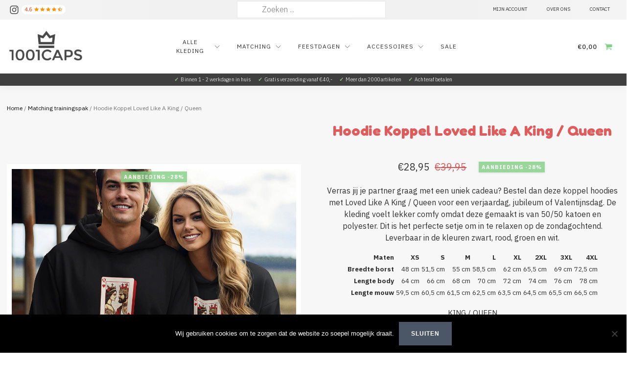

--- FILE ---
content_type: text/html; charset=UTF-8
request_url: https://1001caps.nl/product/hoodie-koppel-loved-like-a-king-queen/
body_size: 42020
content:
<!DOCTYPE html>
<html lang="nl-NL" >
<head>
<meta charset="UTF-8">
<meta name="viewport" content="width=device-width, initial-scale=1.0">
<!-- WP_HEAD() START -->
<link rel="preload" as="style" href="https://fonts.googleapis.com/css?family=IBM+Plex+Sans:100,200,300,400,500,600,700,800,900|Fredoka:100,200,300,400,500,600,700,800,900" >
<link rel="stylesheet" href="https://fonts.googleapis.com/css?family=IBM+Plex+Sans:100,200,300,400,500,600,700,800,900|Fredoka:100,200,300,400,500,600,700,800,900">
<meta name='robots' content='index, follow, max-image-preview:large, max-snippet:-1, max-video-preview:-1' />

	<!-- This site is optimized with the Yoast SEO plugin v17.7.1 - https://yoast.com/wordpress/plugins/seo/ -->
	<title>Setje Hoodies Koppel - Loved Like A King / Queen | Morgen in huis</title>
	<meta name="description" content="Geef dit leuke setje hoodies met Loved Like A King / Queen cadeau! Ideaal voor een jubileum of Valentijnsdag. Leverbaar in maat XS t/m 5XL." />
	<link rel="canonical" href="https://1001caps.nl/product/hoodie-koppel-loved-like-a-king-queen/" />
	<meta property="og:locale" content="nl_NL" />
	<meta property="og:type" content="article" />
	<meta property="og:title" content="Setje Hoodies Koppel - Loved Like A King / Queen | Morgen in huis" />
	<meta property="og:description" content="Geef dit leuke setje hoodies met Loved Like A King / Queen cadeau! Ideaal voor een jubileum of Valentijnsdag. Leverbaar in maat XS t/m 5XL." />
	<meta property="og:url" content="https://1001caps.nl/product/hoodie-koppel-loved-like-a-king-queen/" />
	<meta property="og:site_name" content="1001CAPS" />
	<meta property="article:modified_time" content="2024-11-21T19:48:27+00:00" />
	<meta property="og:image" content="https://1001caps.nl/wp-content/uploads/2024/02/Hoodies-Koppel-Loved-Like-A-King-Queen-Zwart-Front-1.jpg" />
	<meta property="og:image:width" content="1500" />
	<meta property="og:image:height" content="1500" />
	<meta name="twitter:card" content="summary" />
	<script type="application/ld+json" class="yoast-schema-graph">{"@context":"https://schema.org","@graph":[{"@type":"WebSite","@id":"https://1001caps.nl/#website","url":"https://1001caps.nl/","name":"1001CAPS","description":"King Queen kleding, truien, shirts en meer fashion","potentialAction":[{"@type":"SearchAction","target":{"@type":"EntryPoint","urlTemplate":"https://1001caps.nl/?s={search_term_string}"},"query-input":"required name=search_term_string"}],"inLanguage":"nl-NL"},{"@type":"ImageObject","@id":"https://1001caps.nl/product/hoodie-koppel-loved-like-a-king-queen/#primaryimage","inLanguage":"nl-NL","url":"https://1001caps.nl/wp-content/uploads/2024/02/Hoodies-Koppel-Loved-Like-A-King-Queen-Zwart-Front-1.jpg","contentUrl":"https://1001caps.nl/wp-content/uploads/2024/02/Hoodies-Koppel-Loved-Like-A-King-Queen-Zwart-Front-1.jpg","width":1500,"height":1500,"caption":"Hoodie Koppel Loved Like A King & Queen Zwart Front"},{"@type":"WebPage","@id":"https://1001caps.nl/product/hoodie-koppel-loved-like-a-king-queen/#webpage","url":"https://1001caps.nl/product/hoodie-koppel-loved-like-a-king-queen/","name":"Setje Hoodies Koppel - Loved Like A King / Queen | Morgen in huis","isPartOf":{"@id":"https://1001caps.nl/#website"},"primaryImageOfPage":{"@id":"https://1001caps.nl/product/hoodie-koppel-loved-like-a-king-queen/#primaryimage"},"datePublished":"2024-02-01T15:11:32+00:00","dateModified":"2024-11-21T19:48:27+00:00","description":"Geef dit leuke setje hoodies met Loved Like A King / Queen cadeau! Ideaal voor een jubileum of Valentijnsdag. Leverbaar in maat XS t/m 5XL.","breadcrumb":{"@id":"https://1001caps.nl/product/hoodie-koppel-loved-like-a-king-queen/#breadcrumb"},"inLanguage":"nl-NL","potentialAction":[{"@type":"ReadAction","target":["https://1001caps.nl/product/hoodie-koppel-loved-like-a-king-queen/"]}]},{"@type":"BreadcrumbList","@id":"https://1001caps.nl/product/hoodie-koppel-loved-like-a-king-queen/#breadcrumb","itemListElement":[{"@type":"ListItem","position":1,"name":"Home","item":"https://1001caps.nl/"},{"@type":"ListItem","position":2,"name":"Winkel","item":"https://1001caps.nl/winkel/"},{"@type":"ListItem","position":3,"name":"King &amp; Queen","item":"https://1001caps.nl/categorie/king-queen/"},{"@type":"ListItem","position":4,"name":"Hoodie Koppel Loved Like A King / Queen"}]}]}</script>
	<!-- / Yoast SEO plugin. -->


		<!-- This site uses the Google Analytics by ExactMetrics plugin v7.27.0 - Using Analytics tracking - https://www.exactmetrics.com/ -->
		<!-- Opmerking: ExactMetrics is momenteel niet geconfigureerd op deze site. De site eigenaar moet authenticeren met Google Analytics in de ExactMetrics instellingen scherm. -->
					<!-- No tracking code set -->
				<!-- / Google Analytics by ExactMetrics -->
		<link rel='stylesheet' id='mailchimpSF_main_css-css' href='https://1001caps.nl/?mcsf_action=main_css&#038;ver=6.5.7' type='text/css' media='all' />
<!--[if IE]>
<link rel='stylesheet' id='mailchimpSF_ie_css-css' href='https://1001caps.nl/wp-content/plugins/mailchimp/css/ie.css?ver=6.5.7' type='text/css' media='all' />
<![endif]-->
<link rel='stylesheet' id='font-awesome-css' href='https://1001caps.nl/wp-content/plugins/woocommerce-ajax-filters/berocket/assets/css/font-awesome.min.css?ver=6.5.7' type='text/css' media='all' />
<link rel='stylesheet' id='berocket_aapf_widget-style-css' href='https://1001caps.nl/wp-content/plugins/woocommerce-ajax-filters/assets/frontend/css/fullmain.min.css?ver=3.1.9.4' type='text/css' media='all' />
<link rel='stylesheet' id='wp-block-library-css' href='https://1001caps.nl/wp-includes/css/dist/block-library/style.min.css?ver=6.5.7' type='text/css' media='all' />
<link rel='stylesheet' id='wc-blocks-vendors-style-css' href='https://1001caps.nl/wp-content/plugins/woocommerce/packages/woocommerce-blocks/build/wc-blocks-vendors-style.css?ver=6.1.0' type='text/css' media='all' />
<link rel='stylesheet' id='wc-blocks-style-css' href='https://1001caps.nl/wp-content/plugins/woocommerce/packages/woocommerce-blocks/build/wc-blocks-style.css?ver=6.1.0' type='text/css' media='all' />
<style id='classic-theme-styles-inline-css' type='text/css'>
/*! This file is auto-generated */
.wp-block-button__link{color:#fff;background-color:#32373c;border-radius:9999px;box-shadow:none;text-decoration:none;padding:calc(.667em + 2px) calc(1.333em + 2px);font-size:1.125em}.wp-block-file__button{background:#32373c;color:#fff;text-decoration:none}
</style>
<style id='global-styles-inline-css' type='text/css'>
body{--wp--preset--color--black: #000000;--wp--preset--color--cyan-bluish-gray: #abb8c3;--wp--preset--color--white: #ffffff;--wp--preset--color--pale-pink: #f78da7;--wp--preset--color--vivid-red: #cf2e2e;--wp--preset--color--luminous-vivid-orange: #ff6900;--wp--preset--color--luminous-vivid-amber: #fcb900;--wp--preset--color--light-green-cyan: #7bdcb5;--wp--preset--color--vivid-green-cyan: #00d084;--wp--preset--color--pale-cyan-blue: #8ed1fc;--wp--preset--color--vivid-cyan-blue: #0693e3;--wp--preset--color--vivid-purple: #9b51e0;--wp--preset--gradient--vivid-cyan-blue-to-vivid-purple: linear-gradient(135deg,rgba(6,147,227,1) 0%,rgb(155,81,224) 100%);--wp--preset--gradient--light-green-cyan-to-vivid-green-cyan: linear-gradient(135deg,rgb(122,220,180) 0%,rgb(0,208,130) 100%);--wp--preset--gradient--luminous-vivid-amber-to-luminous-vivid-orange: linear-gradient(135deg,rgba(252,185,0,1) 0%,rgba(255,105,0,1) 100%);--wp--preset--gradient--luminous-vivid-orange-to-vivid-red: linear-gradient(135deg,rgba(255,105,0,1) 0%,rgb(207,46,46) 100%);--wp--preset--gradient--very-light-gray-to-cyan-bluish-gray: linear-gradient(135deg,rgb(238,238,238) 0%,rgb(169,184,195) 100%);--wp--preset--gradient--cool-to-warm-spectrum: linear-gradient(135deg,rgb(74,234,220) 0%,rgb(151,120,209) 20%,rgb(207,42,186) 40%,rgb(238,44,130) 60%,rgb(251,105,98) 80%,rgb(254,248,76) 100%);--wp--preset--gradient--blush-light-purple: linear-gradient(135deg,rgb(255,206,236) 0%,rgb(152,150,240) 100%);--wp--preset--gradient--blush-bordeaux: linear-gradient(135deg,rgb(254,205,165) 0%,rgb(254,45,45) 50%,rgb(107,0,62) 100%);--wp--preset--gradient--luminous-dusk: linear-gradient(135deg,rgb(255,203,112) 0%,rgb(199,81,192) 50%,rgb(65,88,208) 100%);--wp--preset--gradient--pale-ocean: linear-gradient(135deg,rgb(255,245,203) 0%,rgb(182,227,212) 50%,rgb(51,167,181) 100%);--wp--preset--gradient--electric-grass: linear-gradient(135deg,rgb(202,248,128) 0%,rgb(113,206,126) 100%);--wp--preset--gradient--midnight: linear-gradient(135deg,rgb(2,3,129) 0%,rgb(40,116,252) 100%);--wp--preset--font-size--small: 13px;--wp--preset--font-size--medium: 20px;--wp--preset--font-size--large: 36px;--wp--preset--font-size--x-large: 42px;--wp--preset--spacing--20: 0.44rem;--wp--preset--spacing--30: 0.67rem;--wp--preset--spacing--40: 1rem;--wp--preset--spacing--50: 1.5rem;--wp--preset--spacing--60: 2.25rem;--wp--preset--spacing--70: 3.38rem;--wp--preset--spacing--80: 5.06rem;--wp--preset--shadow--natural: 6px 6px 9px rgba(0, 0, 0, 0.2);--wp--preset--shadow--deep: 12px 12px 50px rgba(0, 0, 0, 0.4);--wp--preset--shadow--sharp: 6px 6px 0px rgba(0, 0, 0, 0.2);--wp--preset--shadow--outlined: 6px 6px 0px -3px rgba(255, 255, 255, 1), 6px 6px rgba(0, 0, 0, 1);--wp--preset--shadow--crisp: 6px 6px 0px rgba(0, 0, 0, 1);}:where(.is-layout-flex){gap: 0.5em;}:where(.is-layout-grid){gap: 0.5em;}body .is-layout-flex{display: flex;}body .is-layout-flex{flex-wrap: wrap;align-items: center;}body .is-layout-flex > *{margin: 0;}body .is-layout-grid{display: grid;}body .is-layout-grid > *{margin: 0;}:where(.wp-block-columns.is-layout-flex){gap: 2em;}:where(.wp-block-columns.is-layout-grid){gap: 2em;}:where(.wp-block-post-template.is-layout-flex){gap: 1.25em;}:where(.wp-block-post-template.is-layout-grid){gap: 1.25em;}.has-black-color{color: var(--wp--preset--color--black) !important;}.has-cyan-bluish-gray-color{color: var(--wp--preset--color--cyan-bluish-gray) !important;}.has-white-color{color: var(--wp--preset--color--white) !important;}.has-pale-pink-color{color: var(--wp--preset--color--pale-pink) !important;}.has-vivid-red-color{color: var(--wp--preset--color--vivid-red) !important;}.has-luminous-vivid-orange-color{color: var(--wp--preset--color--luminous-vivid-orange) !important;}.has-luminous-vivid-amber-color{color: var(--wp--preset--color--luminous-vivid-amber) !important;}.has-light-green-cyan-color{color: var(--wp--preset--color--light-green-cyan) !important;}.has-vivid-green-cyan-color{color: var(--wp--preset--color--vivid-green-cyan) !important;}.has-pale-cyan-blue-color{color: var(--wp--preset--color--pale-cyan-blue) !important;}.has-vivid-cyan-blue-color{color: var(--wp--preset--color--vivid-cyan-blue) !important;}.has-vivid-purple-color{color: var(--wp--preset--color--vivid-purple) !important;}.has-black-background-color{background-color: var(--wp--preset--color--black) !important;}.has-cyan-bluish-gray-background-color{background-color: var(--wp--preset--color--cyan-bluish-gray) !important;}.has-white-background-color{background-color: var(--wp--preset--color--white) !important;}.has-pale-pink-background-color{background-color: var(--wp--preset--color--pale-pink) !important;}.has-vivid-red-background-color{background-color: var(--wp--preset--color--vivid-red) !important;}.has-luminous-vivid-orange-background-color{background-color: var(--wp--preset--color--luminous-vivid-orange) !important;}.has-luminous-vivid-amber-background-color{background-color: var(--wp--preset--color--luminous-vivid-amber) !important;}.has-light-green-cyan-background-color{background-color: var(--wp--preset--color--light-green-cyan) !important;}.has-vivid-green-cyan-background-color{background-color: var(--wp--preset--color--vivid-green-cyan) !important;}.has-pale-cyan-blue-background-color{background-color: var(--wp--preset--color--pale-cyan-blue) !important;}.has-vivid-cyan-blue-background-color{background-color: var(--wp--preset--color--vivid-cyan-blue) !important;}.has-vivid-purple-background-color{background-color: var(--wp--preset--color--vivid-purple) !important;}.has-black-border-color{border-color: var(--wp--preset--color--black) !important;}.has-cyan-bluish-gray-border-color{border-color: var(--wp--preset--color--cyan-bluish-gray) !important;}.has-white-border-color{border-color: var(--wp--preset--color--white) !important;}.has-pale-pink-border-color{border-color: var(--wp--preset--color--pale-pink) !important;}.has-vivid-red-border-color{border-color: var(--wp--preset--color--vivid-red) !important;}.has-luminous-vivid-orange-border-color{border-color: var(--wp--preset--color--luminous-vivid-orange) !important;}.has-luminous-vivid-amber-border-color{border-color: var(--wp--preset--color--luminous-vivid-amber) !important;}.has-light-green-cyan-border-color{border-color: var(--wp--preset--color--light-green-cyan) !important;}.has-vivid-green-cyan-border-color{border-color: var(--wp--preset--color--vivid-green-cyan) !important;}.has-pale-cyan-blue-border-color{border-color: var(--wp--preset--color--pale-cyan-blue) !important;}.has-vivid-cyan-blue-border-color{border-color: var(--wp--preset--color--vivid-cyan-blue) !important;}.has-vivid-purple-border-color{border-color: var(--wp--preset--color--vivid-purple) !important;}.has-vivid-cyan-blue-to-vivid-purple-gradient-background{background: var(--wp--preset--gradient--vivid-cyan-blue-to-vivid-purple) !important;}.has-light-green-cyan-to-vivid-green-cyan-gradient-background{background: var(--wp--preset--gradient--light-green-cyan-to-vivid-green-cyan) !important;}.has-luminous-vivid-amber-to-luminous-vivid-orange-gradient-background{background: var(--wp--preset--gradient--luminous-vivid-amber-to-luminous-vivid-orange) !important;}.has-luminous-vivid-orange-to-vivid-red-gradient-background{background: var(--wp--preset--gradient--luminous-vivid-orange-to-vivid-red) !important;}.has-very-light-gray-to-cyan-bluish-gray-gradient-background{background: var(--wp--preset--gradient--very-light-gray-to-cyan-bluish-gray) !important;}.has-cool-to-warm-spectrum-gradient-background{background: var(--wp--preset--gradient--cool-to-warm-spectrum) !important;}.has-blush-light-purple-gradient-background{background: var(--wp--preset--gradient--blush-light-purple) !important;}.has-blush-bordeaux-gradient-background{background: var(--wp--preset--gradient--blush-bordeaux) !important;}.has-luminous-dusk-gradient-background{background: var(--wp--preset--gradient--luminous-dusk) !important;}.has-pale-ocean-gradient-background{background: var(--wp--preset--gradient--pale-ocean) !important;}.has-electric-grass-gradient-background{background: var(--wp--preset--gradient--electric-grass) !important;}.has-midnight-gradient-background{background: var(--wp--preset--gradient--midnight) !important;}.has-small-font-size{font-size: var(--wp--preset--font-size--small) !important;}.has-medium-font-size{font-size: var(--wp--preset--font-size--medium) !important;}.has-large-font-size{font-size: var(--wp--preset--font-size--large) !important;}.has-x-large-font-size{font-size: var(--wp--preset--font-size--x-large) !important;}
.wp-block-navigation a:where(:not(.wp-element-button)){color: inherit;}
:where(.wp-block-post-template.is-layout-flex){gap: 1.25em;}:where(.wp-block-post-template.is-layout-grid){gap: 1.25em;}
:where(.wp-block-columns.is-layout-flex){gap: 2em;}:where(.wp-block-columns.is-layout-grid){gap: 2em;}
.wp-block-pullquote{font-size: 1.5em;line-height: 1.6;}
</style>
<link rel='stylesheet' id='cookie-notice-front-css' href='https://1001caps.nl/wp-content/plugins/cookie-notice/css/front.min.css?ver=2.4.17' type='text/css' media='all' />
<link rel='stylesheet' id='oxygen-css' href='https://1001caps.nl/wp-content/plugins/oxygen/component-framework/oxygen.css?ver=4.8.3' type='text/css' media='all' />
<link rel='stylesheet' id='core-sss-css' href='https://1001caps.nl/wp-content/plugins/oxy-ninja/public/css/core-sss.min.css?ver=3.5.3' type='text/css' media='all' />
<link rel='stylesheet' id='parcelpro-css' href='https://1001caps.nl/wp-content/plugins/woo-parcel-pro/public/css/parcelpro-public.css?ver=1.8.4' type='text/css' media='all' />
<link rel='stylesheet' id='photoswipe-css' href='https://1001caps.nl/wp-content/plugins/woocommerce/assets/css/photoswipe/photoswipe.min.css?ver=5.9.1' type='text/css' media='all' />
<link rel='stylesheet' id='photoswipe-default-skin-css' href='https://1001caps.nl/wp-content/plugins/woocommerce/assets/css/photoswipe/default-skin/default-skin.min.css?ver=5.9.1' type='text/css' media='all' />
<link rel='stylesheet' id='woocommerce-layout-css' href='https://1001caps.nl/wp-content/plugins/woocommerce/assets/css/woocommerce-layout.css?ver=5.9.1' type='text/css' media='all' />
<link rel='stylesheet' id='woocommerce-smallscreen-css' href='https://1001caps.nl/wp-content/plugins/woocommerce/assets/css/woocommerce-smallscreen.css?ver=5.9.1' type='text/css' media='only screen and (max-width: 768px)' />
<link rel='stylesheet' id='woocommerce-general-css' href='https://1001caps.nl/wp-content/plugins/woocommerce/assets/css/woocommerce.css?ver=5.9.1' type='text/css' media='all' />
<style id='woocommerce-inline-inline-css' type='text/css'>
.woocommerce form .form-row .required { visibility: visible; }
</style>
<link rel='stylesheet' id='dashicons-css' href='https://1001caps.nl/wp-includes/css/dashicons.min.css?ver=6.5.7' type='text/css' media='all' />
<link rel='stylesheet' id='splide-css' href='https://1001caps.nl/wp-content/plugins/oxy-ninja/public/css/splide.min.css?ver=4.0.14' type='text/css' media='all' />
<link rel='stylesheet' id='thwepof-public-style-css' href='https://1001caps.nl/wp-content/plugins/woo-extra-product-options/public/assets/css/thwepof-public.min.css?ver=6.5.7' type='text/css' media='all' />
<link rel='stylesheet' id='jquery-ui-style-css' href='https://1001caps.nl/wp-content/plugins/woo-extra-product-options/public/assets/css/jquery-ui/jquery-ui.css?ver=6.5.7' type='text/css' media='all' />
<link rel='stylesheet' id='cuw_template-css' href='https://1001caps.nl/wp-content/plugins/checkout-upsell-and-order-bumps/assets/css/template.css?ver=2.1.6' type='text/css' media='all' />
<link rel='stylesheet' id='cuw_frontend-css' href='https://1001caps.nl/wp-content/plugins/checkout-upsell-and-order-bumps/assets/css/frontend.css?ver=2.1.6' type='text/css' media='all' />
<script type="text/javascript" src="https://1001caps.nl/wp-includes/js/jquery/jquery.min.js?ver=3.7.1" id="jquery-core-js"></script>
<script type="text/javascript" id="tp-js-js-extra">
/* <![CDATA[ */
var trustpilot_settings = {"key":"e8muBIf6dPTzPGRw","TrustpilotScriptUrl":"https:\/\/invitejs.trustpilot.com\/tp.min.js","IntegrationAppUrl":"\/\/ecommscript-integrationapp.trustpilot.com","PreviewScriptUrl":"\/\/ecommplugins-scripts.trustpilot.com\/v2.1\/js\/preview.min.js","PreviewCssUrl":"\/\/ecommplugins-scripts.trustpilot.com\/v2.1\/css\/preview.min.css","PreviewWPCssUrl":"\/\/ecommplugins-scripts.trustpilot.com\/v2.1\/css\/preview_wp.css","WidgetScriptUrl":"\/\/widget.trustpilot.com\/bootstrap\/v5\/tp.widget.bootstrap.min.js"};
/* ]]> */
</script>
<script type="text/javascript" src="https://1001caps.nl/wp-content/plugins/trustpilot-reviews/review/assets/js/headerScript.min.js?ver=1.0&#039; async=&#039;async" id="tp-js-js"></script>
<script type="text/javascript" src="https://1001caps.nl/wp-content/plugins/woo-parcel-pro/public/js/parcelpro-public.js?ver=1.8.4" id="parcelpro-js"></script>
<script type="text/javascript" src="https://1001caps.nl/wp-content/plugins/oxy-ninja/public/js/splide/splide.min.js?ver=4.0.14" id="splide-js"></script>
<script type="text/javascript" src="https://1001caps.nl/wp-content/plugins/oxy-ninja/public/js/splide/splide-extension-auto-scroll.min.js?ver=0.5.2" id="splide-autoscroll-js"></script>
<script type="text/javascript" id="cuw_template-js-extra">
/* <![CDATA[ */
var cuw_template = {"data":{"woocommerce":{"price":{"format":"%1$s%2$s","symbol":"\u20ac","decimals":2,"decimal_separator":",","thousand_separator":"."}}},"i18n":{"add_to_cart":{"text":"Add to cart","items":"items","all_items":"all items","selected_items":"selected items","number_to_text":{"1":"one","2":"both","3":"all three","4":"all four","5":"all five"}},"free":"Free"},"is_rtl":""};
/* ]]> */
</script>
<script type="text/javascript" src="https://1001caps.nl/wp-content/plugins/checkout-upsell-and-order-bumps/assets/js/template.js?ver=2.1.6" id="cuw_template-js"></script>
<script type="text/javascript" id="cuw_frontend-js-extra">
/* <![CDATA[ */
var cuw_frontend = {"ajax_url":"https:\/\/1001caps.nl\/wp-admin\/admin-ajax.php","ajax_nonce":"e14e4e7686","is_cart":"","is_checkout":"","has_cart_block":"","has_checkout_block":"","dynamic_offer_display_enabled":""};
/* ]]> */
</script>
<script type="text/javascript" src="https://1001caps.nl/wp-content/plugins/checkout-upsell-and-order-bumps/assets/js/frontend.js?ver=2.1.6" id="cuw_frontend-js"></script>
<link rel="https://api.w.org/" href="https://1001caps.nl/wp-json/" /><link rel="alternate" type="application/json" href="https://1001caps.nl/wp-json/wp/v2/product/92728" /><link rel="EditURI" type="application/rsd+xml" title="RSD" href="https://1001caps.nl/xmlrpc.php?rsd" />
<meta name="generator" content="WordPress 6.5.7" />
<meta name="generator" content="WooCommerce 5.9.1" />
<link rel='shortlink' href='https://1001caps.nl/?p=92728' />
<link rel="alternate" type="application/json+oembed" href="https://1001caps.nl/wp-json/oembed/1.0/embed?url=https%3A%2F%2F1001caps.nl%2Fproduct%2Fhoodie-koppel-loved-like-a-king-queen%2F" />
<link rel="alternate" type="text/xml+oembed" href="https://1001caps.nl/wp-json/oembed/1.0/embed?url=https%3A%2F%2F1001caps.nl%2Fproduct%2Fhoodie-koppel-loved-like-a-king-queen%2F&#038;format=xml" />
<meta name="facebook-domain-verification" content="3g6iks3llfvwwy52d11pr62e4p5ykw" /><style></style>	<noscript><style>.woocommerce-product-gallery{ opacity: 1 !important; }</style></noscript>
	<meta name="google-site-verification" content="v1lnLd-V4oYwWJOyJr0nHBj-QdUKEHzTWoX7Vn4SuzQ" /><link rel="icon" href="https://1001caps.nl/wp-content/uploads/2017/07/cropped-1001CAPS-favi-32x32.png" sizes="32x32" />
<link rel="icon" href="https://1001caps.nl/wp-content/uploads/2017/07/cropped-1001CAPS-favi-192x192.png" sizes="192x192" />
<link rel="apple-touch-icon" href="https://1001caps.nl/wp-content/uploads/2017/07/cropped-1001CAPS-favi-180x180.png" />
<meta name="msapplication-TileImage" content="https://1001caps.nl/wp-content/uploads/2017/07/cropped-1001CAPS-favi-270x270.png" />
		<style type="text/css" id="wp-custom-css">
			#billing_house_number_field, #shipping_house_number_field {
	margin-left: 0px !important;
}
.blog .oxy-post-meta {
	display: none !important;
}
.woo-variation-swatches .variable-items-wrapper .variable-item:not(.radio-variable-item).selected {
	box-shadow: 0 0 0 3px #000000 !important;
}
.home .oxy-repeater-pages-wrap {
	display: none;
}
.single-product .splide__track--fade>.splide__list>.splide__slide.is-active {
	z-index: 2 !important;
}
.woocommerce-checkout .product-name {
	color: black !important;
}
.woocommerce .woocommerce-ordering, .woocommerce-page .woocommerce-ordering {
	max-width: 170px;
}
h1, h2, h3, h4, h5, h6 {
	letter-spacing: 0px !important;
}
.filters h3 {
	font-size: 15px !important;
	height: 100% !important;
}
.berocket_single_filter_widget {
	padding: 5px 10px;
	border: 1px solid grey;
	border-radius: 5px;
	background: #efefef !important;
}
.bapf_sfilter {
	margin-bottom: 0px;
}
#div_block-167-87129 a:before {
    content:"";
	border: solid white;
  border-width: 0 3px 3px 0;
  display: inline-block;
  padding: 3px;
	transform: rotate(135deg);
  -webkit-transform: rotate(135deg);
	margin-left: -15px;
	margin-right: 7px;
}
.cuw-product-title, .cuw-offer-title {
	font-family: Inherit;
}
.cuw-offer-cta-text {
	text-transform: uppercase;
	font-size: 13px;
	letter-spacing: 0.4px;
}
.thwepo_variable tr:first-child {
	border-top: 0px !important;
}
.variations_form select {
	text-transform: uppercase !important;
	font-size: 13.5px !important;
}
.reset_variations {
	display: none !important;
}
.product_cat-accessoires .accessoires {
	display: none;
}
#_header_center-620-87108 .ct-span {
	color: #9bc48b !important;
}
.ui-widget-content {
	z-index: 999 !important;
}
.woocommerce div.product form.cart .variations td.label, .woocommerce .oxy-woo-element div.product form.cart table.variations tr td label, .woocommerce .oxy-product-cart-button table.variations tr td label {
	padding-right: 0px !important;
	margin-right: 0px !important;
}
form.cart div.quantity, .single_add_to_cart_button {
	margin-top: 20px !important;
}
.woocommerce .oxy-product-cart-button form.cart .variations td, .woocommerce div.product form.cart .variations td {
	margin-top: 3px !important;
	margin-bottom: 3px !important;
}
.term-description div {
	margin-left: 20px;
	padding-left: 35px !important;
	padding-right: 35px !important;
	box-shadow: 1px 1px 2px #0000004a;
}
.term-description h1 {
	line-height: 30px;
	margin-top: 10px;
	text-align: left;
	font-size: 28px;
}
.term-description ul li {
	text-align: center !important;
	list-style-type: circle;
}
.term-description li a {
	text-transform: uppercase;
	color: #2a2a2a !important;
	letter-spacing: 0.4px;
	border-bottom: 1px dotted grey;
	padding-bottom: 2px;
	font-size: 11px;
}
.term-description li a:hover {
	color: #82cf84 !important;
}
.wc-sale-badge {
	background: #82cf84 !important;
}
.wc-sale-badge:before {
	content:"AANBIEDING ";
}
.wc-cart-count {
	background: #e24141 !important;
}
.woocommerce button.button.disabled {
	filter: none !important;
}
.woocommerce .oxy-woo-element div.product form.cart button.button.alt, .woocommerce .oxy-product-cart-button button.button.alt, .woocommerce div.product form.cart .button {
	border: 1px solid #82cf84 !important;
}
.term-description p {
	font-size: 14px;
}
.add_to_cart_button {
	display: none !important;
}
.woocommerce-loop-product__title {
	font-size: 15px !important;
}
.woocommerce-product-details__short-description, .woocommerce-product-details__short-description table, .entry-summary .product_title, .entry-summary .price, .variations_form, .cart {
	margin: auto !important;
	text-align: center;
}
.woocommerce .widget_price_filter .price_slider_amount .button {
	padding: 10px 20px !important;
	font-size: 20px;
}
.widget_layered_nav_filters ul li a {
	font-size: 16px;
}
.widget_layered_nav_filters ul li a::before {
	color: red !important;
}
.woocommerce .select2-container--default .select2-selection--single .select2-selection__rendered {
	line-height: 1 !important;
}
.ct-widget .widget.woocommerce .widgettitle {
	font-size: 13px !important;
	letter-spacing: 0.8px;
	text-transform: uppercase;
  font-family: 'IBM Plex Sans';
}
#text_block-1952-87116 table, .woocommerce-product-details__short-description li, #span-1968-87116 table {
	font-size: 13.5px !important;
	letter-spacing: 0px;
	text-align: right;
	margin: auto;
	margin-top: 15px;
}
.search-form input.search-field {
	height: 35px !important;
  margin-top: 2.5px;
}
.ct-text-block {
	margin: auto;
} 
.woocommerce-cart .coupon, .woocommerce-cart .wc-mini-cart, .woocommerce-checkout .woocommerce-form-coupon-toggle, .woocommerce-checkout #_header_left-75-95, .woocommerce-checkout .oxy-header-right, .woocommerce-checkout .oxy-header-center {
	visibility: hidden !important;
}
.woocommerce-checkout .woocommerce-form-coupon-toggle {
	display: none;
}
.woocommerce-cart .wc-subfooter-1, .woocommerce-cart .wc-footer-1, .woocommerce-checkout .wc-subfooter-1, .woocommerce-checkout .wc-footer-1 {
	display: none !important;
}
.wc-footer-1 #div_block-247-95 {
	pointer-events: none;
}
.variations td {
	text-transform: uppercase;
}
.single_variation_wrap td {
	display: block;
	width: 100%;
}
.woocommerce-variation-add-to-cart, .thwepo-extra-options {
	display: block !important;
}
.woocommerce-variation-add-to-cart tbody, .woocommerce-variation-add-to-cart tr {
	display: block;
	width: 100% !important;
}
.quantity input {
	padding: 15px !important;
}
.post-type-archive-product .wc-img-contain img:nth-child(1), .tax-product_cat .wc-img-contain img:nth-child(1) {
	background: #404040 !important;
}
.flex-control-thumbs img,.woocommerce-product-gallery__image img, .splide__slide img {
	background: #404040 !important;
}
.woocommerce .oxy-woo-element div.product form.cart .variations select, .woocommerce div.product .oxy-product-cart-button form.cart .variations select, .woocommerce div.product form.cart .variations select, .woocommerce form.cart .variations select, .woocommerce select {
	background: #efefef !important;
	border: none !important;
}
#-product-cart-button-1954-87116 button.button.alt {
	max-width: 292px;
}
#-product-cart-button-1954-87116 button.button.alt {
	font-size: 13.5px !important;
}
@media screen and (max-width: 600px) {
.term-description p, .term-description h1 {
	display: none;
}
.term-description, .term-description div {
		margin: auto !important;
	display: block !important;
	margin-top: 3px !important;
	float: none !important;
	padding: 1px;
	}
#_header_center-620-87108 .ct-span {
	color: #9bc48b !important;
}
}
@media screen and (max-width: 479px) {
    .wc-btn-alt {
        margin-top: 0px !important;
        margin-bottom: 0px !important;
    }
}		</style>
		<style type="text/css">/** Mega Menu CSS: fs **/</style>
<link rel='stylesheet' id='oxygen-cache-87108-css' href='//1001caps.nl/wp-content/uploads/oxygen/css/87108.css?cache=1767643019&#038;ver=6.5.7' type='text/css' media='all' />
<link rel='stylesheet' id='oxygen-cache-87116-css' href='//1001caps.nl/wp-content/uploads/oxygen/css/87116.css?cache=1767638737&#038;ver=6.5.7' type='text/css' media='all' />
<link rel='stylesheet' id='oxygen-universal-styles-css' href='//1001caps.nl/wp-content/uploads/oxygen/css/universal.css?cache=1767643019&#038;ver=6.5.7' type='text/css' media='all' />
<!-- END OF WP_HEAD() -->
</head>
<body class="product-template-default single single-product postid-92728 wp-custom-logo  wp-embed-responsive theme-oxygen-is-not-a-theme cookies-not-set oxygen-body woocommerce woocommerce-page woocommerce-no-js" >





						<div id="code_block-150-95" class="ct-code-block" ></div><div id="code_block-117-95" class="ct-code-block" ></div><div id="code_block-70-95" class="ct-code-block" ></div><header id="_header-73-95" class="oxy-header-wrapper oxy-sticky-header oxy-overlay-header oxy-header c-shadow wc-header" ><div id="_header_row-74-95" class="oxygen-hide-in-sticky oxy-header-row " ><div class="oxy-header-container"><div id="_header_left-75-95" class="oxy-header-left" ><div id="div_block-85-95" class="ct-div-block wc-social-row" ><a id="link-95-95" class="ct-link" href="https://www.instagram.com/1001caps.nl/" target="_blank"  ><div id="fancy_icon-88-95" class="ct-fancy-icon wc-follow-dark c-transition" ><svg id="svg-fancy_icon-88-95"><use xlink:href="#FontAwesomeicon-instagram"></use></svg></div></a><img  id="image-886-87108" alt="Google Rating" src="https://1001caps.nl/wp-content/uploads/2025/11/Google-Rating-1.png" class="ct-image" srcset="" sizes="(max-width: 114px) 100vw, 114px" /></div></div><div id="_header_center-76-95" class="oxy-header-center" >
                <div id="_search_form-612-55165" class="oxy-search-form" >
                <form role="search" method="get" class="search-form" action="https://1001caps.nl/">
			<label>
				<span class="screen-reader-text">Zoeken naar:</span>
				<input type="search" class="search-field" placeholder="Zoeken ..." value="" name="s" title="Zoeken naar:" />
			</label>
			<input type="hidden" name="post_type" value="product" />
			<input type="submit" class="search-submit" value="Zoeken" />
		</form>                </div>
        
        </div><div id="_header_right-77-95" class="oxy-header-right" ><nav id="_nav_menu-610-55165" class="oxy-nav-menu oxy-nav-menu-dropdowns oxy-nav-menu-dropdown-arrow" ><div class='oxy-menu-toggle'><div class='oxy-nav-menu-hamburger-wrap'><div class='oxy-nav-menu-hamburger'><div class='oxy-nav-menu-hamburger-line'></div><div class='oxy-nav-menu-hamburger-line'></div><div class='oxy-nav-menu-hamburger-line'></div></div></div></div><div class="menu-topmenu-container"><ul id="menu-topmenu" class="oxy-nav-menu-list"><li id="menu-item-87123" class="menu-item menu-item-type-custom menu-item-object-custom menu-item-87123"><a href="https://1001caps.nl/mijn-account/">Mijn Account</a></li>
<li id="menu-item-87122" class="menu-item menu-item-type-custom menu-item-object-custom menu-item-87122"><a href="https://1001caps.nl/over-1001caps/">Over ons</a></li>
<li id="menu-item-115171" class="menu-item menu-item-type-post_type menu-item-object-page menu-item-115171"><a href="https://1001caps.nl/contact/">Contact</a></li>
</ul></div></nav></div></div></div><div id="_header_row-79-95" class="oxy-header-row wc-header-main" ><div class="oxy-header-container"><div id="_header_left-80-95" class="oxy-header-left" ><a id="link-180-95" class="ct-link wc-logo" href="https://1001caps.nl/"   ><img  id="image-100-95" alt="1001CAPS Logo" src="https://1001caps.nl/wp-content/uploads/2022/09/1001CAPS-Logo-2023.png" class="ct-image "/></a></div><div id="_header_center-81-95" class="oxy-header-center" ><div id="fancy_icon-140-95" class="ct-fancy-icon wc-hamburger-icon" ><svg id="svg-fancy_icon-140-95"><use xlink:href="#Lineariconsicon-menu"></use></svg></div><div id="div_block-139-95" class="ct-div-block wc-full-menu-1" ><div id="div_block-277-95" class="ct-div-block wc-header-search-field wc-header-search-mobile" >
                <div id="_search_form-278-95" class="oxy-search-form " >
                <form role="search" method="get" class="search-form" action="https://1001caps.nl/">
			<label>
				<span class="screen-reader-text">Zoeken naar:</span>
				<input type="search" class="search-field" placeholder="Zoeken ..." value="" name="s" title="Zoeken naar:" />
			</label>
			<input type="hidden" name="post_type" value="product" />
			<input type="submit" class="search-submit" value="Zoeken" />
		</form>                </div>
        
        <div id="fancy_icon-279-95" class="ct-fancy-icon " ><svg id="svg-fancy_icon-279-95"><use xlink:href="#Lineariconsicon-magnifier"></use></svg></div></div><div id="div_block-802-87108" class="ct-div-block wc-full-menu-1-link-container" ><div id="div_block-803-87108" class="ct-div-block wc-full-menu-1-link-w-icon" ><div id="text_block-804-87108" class="ct-text-block wc-full-menu-1-link" >Alle kleding</div><div id="fancy_icon-805-87108" class="ct-fancy-icon wc-full-menu-1-dropdown-icon" ><svg id="svg-fancy_icon-805-87108"><use xlink:href="#Lineariconsicon-chevron-down"></use></svg></div></div><div id="div_block-806-87108" class="ct-div-block wc-full-menu-1-dropdown" ><div id="div_block-807-87108" class="ct-div-block c-columns-4 c-columns-l-2 c-columns-s-1 c-columns-gap-l wc-full-menu-1-dropdown-content" ><div id="div_block-808-87108" class="ct-div-block c-left" ><a id="link_text-809-87108" class="ct-link-text wc-full-menu-1-dropdown-heading" href="https://1001caps.nl/winkel/?orderby=date&#038;q=%2Fwinkel%2F" target="_self"  >Type</a><a id="link_text-810-87108" class="ct-link-text wc-full-menu-1-link" href="https://1001caps.nl/categorie/t-shirts-met-tekst/"   >t-shirts</a><a id="link_text-811-87108" class="ct-link-text wc-full-menu-1-link" href="https://1001caps.nl/categorie/truien-met-tekst/"   >truien</a><a id="link_text-812-87108" class="ct-link-text wc-full-menu-1-link" href="https://1001caps.nl/categorie/hoodies-met-tekst/"   >hoodies</a><a id="link_text-813-87108" class="ct-link-text wc-full-menu-1-link" href="https://1001caps.nl/categorie/joggingbroeken-met-tekst/"   >joggingbroeken</a><a id="link_text-814-87108" class="ct-link-text wc-full-menu-1-link wc-link-badge" href="https://1001caps.nl/categorie/caps-met-tekst/" target="_self"  >Caps</a></div><div id="div_block-831-87108" class="ct-div-block c-left" ><a id="link_text-832-87108" class="ct-link-text wc-full-menu-1-dropdown-heading" href="https://1001caps.nl/categorie/relatie-kleding/"   >Koppels</a><a id="link_text-834-87108" class="ct-link-text wc-full-menu-1-link" href="https://1001caps.nl/categorie/king-queen-kleding/"   >King &amp; Queen</a><a id="link_text-835-87108" class="ct-link-text wc-full-menu-1-link" href="https://1001caps.nl/categorie/bonnie-clyde/"   >Bonnie &amp; Clyde</a><a id="link_text-836-87108" class="ct-link-text wc-full-menu-1-link" href="https://1001caps.nl/categorie/mr-en-mrs-kleding/"   >Mr &amp; Mrs</a><a id="link_text-833-87108" class="ct-link-text wc-full-menu-1-link" href="https://1001caps.nl/categorie/twinning-kleding/"   >Ouder &amp; Kind</a></div><div id="div_block-815-87108" class="ct-div-block c-left" ><a id="link_text-816-87108" class="ct-link-text wc-full-menu-1-dropdown-heading" href="https://1001caps.nl/winkel/?orderby=date&#038;q=%2Fwinkel%2F"   >Collecties</a><a id="link_text-817-87108" class="ct-link-text wc-full-menu-1-link" href="https://1001caps.nl/winkel/?orderby=date&#038;q=%2Fwinkel%2F" target="_self"  >Dames &amp; heren</a><a id="link_text-818-87108" class="ct-link-text wc-full-menu-1-link" href="https://1001caps.nl/categorie/kinderkleding-met-tekst/" target="_self"  >Kinderen</a><a id="link_text-819-87108" class="ct-link-text wc-full-menu-1-link" href="https://1001caps.nl/categorie/rompertjes-met-tekst/" target="_self"  >Baby's</a></div><div id="div_block-820-87108" class="ct-div-block c-left" ><a id="link_text-821-87108" class="ct-link-text wc-full-menu-1-dropdown-heading" href="https://1001caps.nl/categorie/kinderkleding-met-tekst/"   >Kinder- &amp; Babykleding</a><a id="link_text-822-87108" class="ct-link-text wc-full-menu-1-link" href="https://1001caps.nl/categorie/kinder-t-shirts/" target="_self"  >Kindershirts</a><a id="link_text-823-87108" class="ct-link-text wc-full-menu-1-link" href="https://1001caps.nl/categorie/hoodies-kind/" target="_self"  >Kinderhoodies</a><a id="link_text-824-87108" class="ct-link-text wc-full-menu-1-link" href="https://1001caps.nl/categorie/rompertjes-met-tekst/" target="_self"  >Rompertjes</a></div></div></div></div><div id="div_block-171-95" class="ct-div-block wc-full-menu-1-link-container" ><div id="div_block-200-95" class="ct-div-block wc-full-menu-1-link-w-icon" ><div id="text_block-325-95" class="ct-text-block wc-full-menu-1-link" >Valentijnsdag</div><div id="fancy_icon-179-95" class="ct-fancy-icon wc-full-menu-1-dropdown-icon" ><svg id="svg-fancy_icon-179-95"><use xlink:href="#Lineariconsicon-chevron-down"></use></svg></div></div><div id="div_block-173-95" class="ct-div-block wc-full-menu-1-dropdown" ><div id="div_block-174-95" class="ct-div-block c-columns-4 c-columns-l-2 c-columns-s-1 c-columns-gap-l wc-full-menu-1-dropdown-content" ><div id="div_block-181-95" class="ct-div-block c-left" ><a id="text_block-203-95" class="ct-link-text wc-full-menu-1-dropdown-heading" href="https://1001caps.nl/categorie/relatie-kleding/"   >Koppels</a><a id="link_text-756-87108" class="ct-link-text wc-full-menu-1-link" href="https://1001caps.nl/categorie/king-queen-kleding/"   >King &amp; Queen</a><a id="link_text-182-95" class="ct-link-text wc-full-menu-1-link" href="https://1001caps.nl/categorie/bonnie-clyde/"   >Bonnie &amp; Clyde</a><a id="link_text-183-95" class="ct-link-text wc-full-menu-1-link" href="https://1001caps.nl/categorie/mr-en-mrs-kleding/"   >Mr &amp; Mrs</a><a id="link_text-184-95" class="ct-link-text wc-full-menu-1-link" href="https://1001caps.nl/categorie/relatie-kleding/"   >Meer koppels ...</a></div><div id="div_block-224-95" class="ct-div-block c-left" ><a id="text_block-225-95" class="ct-link-text wc-full-menu-1-dropdown-heading" href="https://1001caps.nl/categorie/twinning-kleding/"   >Gezin</a><a id="link_text-226-95" class="ct-link-text wc-full-menu-1-link" href="https://1001caps.nl/categorie/vader-dochter-kleding/" target="_self"  >Vader &amp; dochter</a><a id="link_text-227-95" class="ct-link-text wc-full-menu-1-link" href="https://1001caps.nl/categorie/twinning-kleding-vader-zoon/" target="_self"  >Vader &amp; zoon</a><a id="link_text-228-95" class="ct-link-text wc-full-menu-1-link" href="https://1001caps.nl/categorie/twinning-moeder-dochter/" target="_self"  >Moeder &amp; dochter</a></div><div id="div_block-218-95" class="ct-div-block c-left" ><a id="text_block-219-95" class="ct-link-text wc-full-menu-1-dropdown-heading" href="https://1001caps.nl/categorie/bff-kleding/"   >Best Friends</a><a id="link_text-221-95" class="ct-link-text wc-full-menu-1-link" href="https://1001caps.nl/categorie/jut-jul-kleding/" target="_self"  >Jut &amp; Jul</a><a id="link_text-220-95" class="ct-link-text wc-full-menu-1-link" href="https://1001caps.nl/categorie/bff-kleding/" target="_self"  >Best friends</a><a id="link_text-222-95" class="ct-link-text wc-full-menu-1-link" href="https://1001caps.nl/categorie/blondie-brownie/" target="_self"  >Blondie &amp; Brownie</a></div></div></div></div><div id="div_block-825-87108" class="ct-div-block wc-full-menu-1-link-container" ><div id="div_block-826-87108" class="ct-div-block wc-full-menu-1-link-w-icon" ><div id="text_block-827-87108" class="ct-text-block wc-full-menu-1-link" >Matching</div><div id="fancy_icon-828-87108" class="ct-fancy-icon wc-full-menu-1-dropdown-icon" ><svg id="svg-fancy_icon-828-87108"><use xlink:href="#Lineariconsicon-chevron-down"></use></svg></div></div><div id="div_block-829-87108" class="ct-div-block wc-full-menu-1-dropdown" ><div id="div_block-830-87108" class="ct-div-block c-columns-4 c-columns-l-2 c-columns-s-1 c-columns-gap-l wc-full-menu-1-dropdown-content" ><div id="div_block-879-87108" class="ct-div-block c-left" ><a id="link_text-880-87108" class="ct-link-text wc-full-menu-1-dropdown-heading" href="https://1001caps.nl/categorie/relatie-kleding/"   >Koppels</a><a id="link_text-881-87108" class="ct-link-text wc-full-menu-1-link" href="https://1001caps.nl/categorie/king-queen-kleding/"   >King &amp; Queen</a><a id="link_text-882-87108" class="ct-link-text wc-full-menu-1-link" href="https://1001caps.nl/categorie/bonnie-clyde/"   >Bonnie &amp; Clyde</a><a id="link_text-883-87108" class="ct-link-text wc-full-menu-1-link" href="https://1001caps.nl/categorie/mr-en-mrs-kleding/"   >Mr &amp; Mrs</a><a id="link_text-884-87108" class="ct-link-text wc-full-menu-1-link" href="https://1001caps.nl/categorie/matching-kersttruien/"   >Kersttruien</a><a id="link_text-885-87108" class="ct-link-text wc-full-menu-1-link" href="https://1001caps.nl/categorie/relatie-kleding/"   >Meer koppels ...</a></div><div id="div_block-838-87108" class="ct-div-block c-left" ><a id="link_text-839-87108" class="ct-link-text wc-full-menu-1-dropdown-heading" href="https://1001caps.nl/categorie/twinning-kleding/"   >Familie</a><a id="link_text-840-87108" class="ct-link-text wc-full-menu-1-link" href="https://1001caps.nl/categorie/vader-dochter-kleding/" target="_self"  >Vader &amp; dochter</a><a id="link_text-841-87108" class="ct-link-text wc-full-menu-1-link" href="https://1001caps.nl/categorie/twinning-kleding-vader-zoon/" target="_self"  >Vader &amp; zoon</a><a id="link_text-842-87108" class="ct-link-text wc-full-menu-1-link" href="https://1001caps.nl/categorie/twinning-moeder-dochter/" target="_self"  >Moeder &amp; dochter</a></div><div id="div_block-843-87108" class="ct-div-block c-left" ><a id="link_text-844-87108" class="ct-link-text wc-full-menu-1-dropdown-heading" href="https://1001caps.nl/categorie/bff-kleding/"   >Best Friends</a><a id="link_text-845-87108" class="ct-link-text wc-full-menu-1-link" href="https://1001caps.nl/categorie/jut-jul-kleding/" target="_self"  >Jut &amp; Jul</a><a id="link_text-846-87108" class="ct-link-text wc-full-menu-1-link" href="https://1001caps.nl/categorie/bff-kleding/" target="_self"  >Best friends</a><a id="link_text-847-87108" class="ct-link-text wc-full-menu-1-link" href="https://1001caps.nl/categorie/blondie-brownie/" target="_self"  >Blondie &amp; Brownie</a></div></div></div></div><div id="div_block-371-55165" class="ct-div-block wc-full-menu-1-link-container" ><div id="div_block-372-55165" class="ct-div-block wc-full-menu-1-link-w-icon" ><div id="text_block-373-55165" class="ct-text-block wc-full-menu-1-link" >Feestdagen</div><div id="fancy_icon-374-55165" class="ct-fancy-icon wc-full-menu-1-dropdown-icon" ><svg id="svg-fancy_icon-374-55165"><use xlink:href="#Lineariconsicon-chevron-down"></use></svg></div></div><div id="div_block-375-55165" class="ct-div-block wc-full-menu-1-dropdown" ><div id="div_block-376-55165" class="ct-div-block c-columns-4 c-columns-l-2 c-columns-s-1 c-columns-gap-l wc-full-menu-1-dropdown-content" ><div id="div_block-384-55165" class="ct-div-block c-left" ><div id="text_block-385-55165" class="ct-text-block wc-full-menu-1-dropdown-heading" >Feestdagen</div><a id="link_text-389-55165" class="ct-link-text wc-full-menu-1-link" href="https://1001caps.nl/categorie/valentijnsdag-kleding/"   >Valentijnsdag</a><a id="link_text-487-55165" class="ct-link-text wc-full-menu-1-link" href="https://1001caps.nl/categorie/koningsdag-kleding/"   >Koningsdag</a><a id="link_text-490-55165" class="ct-link-text wc-full-menu-1-link" href="https://1001caps.nl/categorie/ek-kleding/"   >EK / WK Voetbal</a><a id="link_text-771-87108" class="ct-link-text wc-full-menu-1-link" href="https://1001caps.nl/categorie/vaderdag-kleding/"   >Vaderdag</a><a id="link_text-489-55165" class="ct-link-text wc-full-menu-1-link" href="https://1001caps.nl/categorie/moederdag-kleding/"   >Moederdag</a><a id="link_text-386-55165" class="ct-link-text wc-full-menu-1-link" href="https://1001caps.nl/categorie/halloween-kleding/"   >Halloween</a><a id="link_text-387-55165" class="ct-link-text wc-full-menu-1-link" href="https://1001caps.nl/categorie/sinterklaas-truien/"   >Sinterklaas</a><a id="link_text-388-55165" class="ct-link-text wc-full-menu-1-link" href="https://1001caps.nl/categorie/foute-kerstkleding/"   >Kerstmis</a></div><div id="div_block-390-55165" class="ct-div-block c-left" ><div id="text_block-391-55165" class="ct-text-block wc-full-menu-1-dropdown-heading" >Jubileums &amp; Verjaardagen</div><a id="link_text-392-55165" class="ct-link-text wc-full-menu-1-link" href="https://1001caps.nl/categorie/t-shirts-50-jaar/" target="_self"  >50 jaar</a><a id="link_text-396-55165" class="ct-link-text wc-full-menu-1-link wc-link-badge" href="https://1001caps.nl/categorie/vrijgezellenfeest-shirt/" target="_self"  >Bachelor t-shirts</a><a id="link_text-395-55165" class="ct-link-text wc-full-menu-1-link" href="https://1001caps.nl/categorie/vrijgezellenfeest-truien/" target="_self"  >Vrijgezellentruien</a></div><div id="div_block-397-55165" class="ct-div-block c-left" ><a id="text_block-398-55165" class="ct-link-text wc-full-menu-1-dropdown-heading" href="https://1001caps.nl/categorie/festival-kleding/"   >Festivals</a><a id="link_text-400-55165" class="ct-link-text wc-full-menu-1-link" href="https://1001caps.nl/categorie/festival-shirts/" target="_self"  >Festival t-shirts</a><a id="link_text-401-55165" class="ct-link-text wc-full-menu-1-link" href="https://1001caps.nl/categorie/festival-truien/" target="_self"  >Festival Truien</a><a id="link_text-403-55165" class="ct-link-text wc-full-menu-1-link" href="https://1001caps.nl/categorie/festival-hoodies/" target="_self"  >Festival hoodies</a></div></div></div></div><div id="div_block-453-55165" class="ct-div-block wc-full-menu-1-link-container" ><div id="div_block-454-55165" class="ct-div-block wc-full-menu-1-link-w-icon" ><div id="text_block-455-55165" class="ct-text-block wc-full-menu-1-link" >Accessoires</div><div id="fancy_icon-456-55165" class="ct-fancy-icon wc-full-menu-1-dropdown-icon" ><svg id="svg-fancy_icon-456-55165"><use xlink:href="#Lineariconsicon-chevron-down"></use></svg></div></div><div id="div_block-457-55165" class="ct-div-block wc-full-menu-1-dropdown" ><div id="div_block-458-55165" class="ct-div-block c-columns-4 c-columns-l-2 c-columns-s-1 c-columns-gap-l wc-full-menu-1-dropdown-content" ><div id="div_block-872-87108" class="ct-div-block c-left" ><a id="link_text-873-87108" class="ct-link-text wc-full-menu-1-dropdown-heading" href="/categorie/koningsdag-accessoires/"   >Alle Oranje Accessoires</a><a id="link_text-874-87108" class="ct-link-text wc-full-menu-1-link" href="/categorie/koningsdag-schmink/" target="_self"  >Koningsdag schmink</a><a id="link_text-875-87108" class="ct-link-text wc-full-menu-1-link" href="/categorie/oranje-slingers/" target="_self"  >Koningsdag slingers</a><a id="link_text-876-87108" class="ct-link-text wc-full-menu-1-link" href="/categorie/oranje-ballonnen/" target="_self"  >Koningsdag ballonnen</a><a id="link_text-877-87108" class="ct-link-text wc-full-menu-1-link" href="/categorie/koningsdag-brillen/" target="_self"  >Koningsdag brillen</a></div><div id="div_block-459-55165" class="ct-div-block c-left" ><a id="text_block-460-55165" class="ct-link-text wc-full-menu-1-dropdown-heading" href="https://1001caps.nl/categorie/mokken-met-tekst/"   >Mokken</a><a id="link_text-464-55165" class="ct-link-text wc-full-menu-1-link" href="https://1001caps.nl/categorie/vaderdag-koffiemokken/"   >Vaderdag Mokken</a><a id="link_text-757-87108" class="ct-link-text wc-full-menu-1-link" href="https://1001caps.nl/categorie/valentijnsdag-mokken/"   >Valentijn mokken</a><a id="link_text-463-55165" class="ct-link-text wc-full-menu-1-link" href="https://1001caps.nl/categorie/kerst-mokken/"   >Kerst Mokken</a><a id="link_text-462-55165" class="ct-link-text wc-full-menu-1-link" href="https://1001caps.nl/categorie/koffiemokken-set/"   >Mokken sets</a><a id="link_text-461-55165" class="ct-link-text wc-full-menu-1-link" href="https://1001caps.nl/categorie/mokken-met-tekst/"   >Meer mokken ...</a></div><div id="div_block-465-55165" class="ct-div-block c-left" ><a id="text_block-466-55165" class="ct-link-text wc-full-menu-1-dropdown-heading" href="https://1001caps.nl/categorie/rompertjes-met-tekst/"   >Rompers</a><a id="link_text-469-55165" class="ct-link-text wc-full-menu-1-link" href="https://1001caps.nl/categorie/rompertjes-met-tekst/" target="_self"  >Rompers met tekst</a><a id="link_text-471-55165" class="ct-link-text wc-full-menu-1-link wc-link-badge" href="https://1001caps.nl/categorie/grappige-rompers/" target="_self"  >Grappige rompers</a><a id="link_text-467-55165" class="ct-link-text wc-full-menu-1-link" href="https://1001caps.nl/categorie/vaderdag-rompers/" target="_self"  >Vaderdag rompers</a></div><div id="div_block-764-87108" class="ct-div-block c-left" ><a id="link_text-765-87108" class="ct-link-text wc-full-menu-1-dropdown-heading" href="https://1001caps.nl/categorie/caps-met-tekst/"   >Petten</a><a id="link_text-766-87108" class="ct-link-text wc-full-menu-1-link" href="https://1001caps.nl/categorie/oranje-petten/" target="_self"  >Oranje Petten</a><a id="link_text-767-87108" class="ct-link-text wc-full-menu-1-link wc-link-badge" href="https://1001caps.nl/categorie/snapbacks/" target="_self"  >Snapbacks</a><a id="link_text-768-87108" class="ct-link-text wc-full-menu-1-link wc-link-badge" href="https://1001caps.nl/categorie/helikopter-pet-propellor/" target="_self"  >Propellor petten</a></div></div></div></div><div id="div_block-322-95" class="ct-div-block wc-full-menu-1-link-container" ><a id="link_text-323-95" class="ct-link-text wc-full-menu-1-link" href="https://1001caps.nl/categorie/sale/"   >Sale</a></div><div id="div_block-281-95" class="ct-div-block wc-full-menu-mobile-buttons" ><a id="link_text-283-95" class="ct-link-text wc-btn-main c-btn-m c-transition" href="https://1001caps.nl/afrekenen/" target="_self"  >AFREKENEN</a><a id="link_text-284-95" class="ct-link-text c-btn-m wc-btn-alt c-transition" href="https://1001caps.nl/winkelmand/" target="_self"  >WINKELWAGEN</a></div></div></div><div id="_header_right-82-95" class="oxy-header-right" ><div id="div_block-103-95" class="ct-div-block wc-header-ui-icons c-margin-right-s" ><div id="div_block-114-95" class="ct-div-block wc-hide-on-mobile" ><div id="div_block-116-95" class="ct-div-block wc-header-search-full" ><div id="div_block-124-95" class="ct-div-block wc-header-search-container" ><div id="div_block-128-95" class="ct-div-block wc-header-search-field" >
                <div id="_search_form-115-95" class="oxy-search-form " >
                <form role="search" method="get" class="search-form" action="https://1001caps.nl/">
			<label>
				<span class="screen-reader-text">Zoeken naar:</span>
				<input type="search" class="search-field" placeholder="Zoeken ..." value="" name="s" title="Zoeken naar:" />
			</label>
			<input type="hidden" name="post_type" value="product" />
			<input type="submit" class="search-submit" value="Zoeken" />
		</form>                </div>
        
        <div id="fancy_icon-129-95" class="ct-fancy-icon " ><svg id="svg-fancy_icon-129-95"><use xlink:href="#Lineariconsicon-magnifier"></use></svg></div></div><div id="fancy_icon-122-95" class="ct-fancy-icon wc-search-close wc-header-ui-icon" ><svg id="svg-fancy_icon-122-95"><use xlink:href="#Lineariconsicon-cross"></use></svg></div></div></div></div></div><div id="div_block-66-95" class="ct-div-block c-transition wc-menu-open wc-mini-cart" ><a id="link-801-87108" class="ct-link" href="https://1001caps.nl/winkelmand/"   >
		<div id="-cart-total-67-95" class="oxy-cart-total  oxy-woo-element" ><div class='oxy-woo-cart-total'><span class="woocommerce-Price-amount amount"><bdi><span class="woocommerce-Price-currencySymbol">&euro;</span>0,00</bdi></span></div></div>

		</a><div id="div_block-69-95" class="ct-div-block wc-dropdown-cart c-shadow" ><h4 id="headline-71-95" class="ct-headline c-h4 c-margin-bottom-s">Winkelwagen</h4><div id="widget-72-95" class="ct-widget woocommerce" ><div class="widget woocommerce widget_shopping_cart"><div class="widget_shopping_cart_content"></div></div></div><div id="div_block-133-95" class="ct-div-block c-inline" ><div id="fancy_icon-134-95" class="ct-fancy-icon c-margin-right-xs" ><svg id="svg-fancy_icon-134-95"><use xlink:href="#OxyNinjaWooCoreicon-store-shield-protection"></use></svg></div><div id="text_block-135-95" class="ct-text-block " >Secure checkout</div></div></div><div id="div_block-326-95" class="ct-div-block" ><a id="link-614-55165" class="ct-link" href="https://1001caps.nl/winkelmand/"   ><div id="fancy_icon-101-95" class="ct-fancy-icon wc-header-ui-icon" ><svg id="svg-fancy_icon-101-95"><use xlink:href="#FontAwesomeicon-shopping-cart"></use></svg></div></a><div id="code_block-329-95" class="ct-code-block" ><span class="wc-cart-count empty">0</span></div></div></div></div></div></div><div id="_header_row-616-87108" class="oxy-header-row " ><div class="oxy-header-container"><div id="_header_left-617-87108" class="oxy-header-left" ></div><div id="_header_center-620-87108" class="oxy-header-center" ><div id="div_block-630-87108" class="ct-div-block wc-full-menu-1-link-w-icon" ><div id="text_block-631-87108" class="ct-text-block wc-full-menu-1-link" ><b><b><span id="span-773-87108" class="ct-span" >✓&nbsp;</span></b></b>&nbsp;Binnen 1 - 2 werkdagen in huis&nbsp;&nbsp;</div></div><div id="div_block-746-87108" class="ct-div-block wc-full-menu-1-link-w-icon" ><div id="text_block-748-87108" class="ct-text-block wc-full-menu-1-link" > <b><b><span id="span-782-87108" class="ct-span" >✓&nbsp;</span>&nbsp;</b></b>Gratis verzending vanaf €40,-&nbsp;&nbsp;</div></div><div id="div_block-749-87108" class="ct-div-block wc-full-menu-1-link-w-icon" ><div id="text_block-751-87108" class="ct-text-block wc-full-menu-1-link" ><b><b><span id="span-785-87108" class="ct-span" >✓&nbsp;</span></b></b>&nbsp;Meer dan 2000 artikelen&nbsp;&nbsp;</div></div><div id="div_block-753-87108" class="ct-div-block wc-full-menu-1-link-w-icon" ><div id="text_block-755-87108" class="ct-text-block wc-full-menu-1-link" ><b><b></b></b><span id="span-800-87108" class="ct-span" ><b><b>✓&nbsp;</b></b></span>&nbsp;Achteraf betalen</div></div></div><div id="_header_right-722-87108" class="oxy-header-right" ></div></div></div></header>
				<script type="text/javascript">
			jQuery(document).ready(function() {
				var selector = "#_header-73-95",
					scrollval = parseInt("300");
				if (!scrollval || scrollval < 1) {
											jQuery("body").css("margin-top", jQuery(selector).outerHeight());
						jQuery(selector).addClass("oxy-sticky-header-active");
									}
				else {
					var scrollTopOld = 0;
					jQuery(window).scroll(function() {
						if (!jQuery('body').hasClass('oxy-nav-menu-prevent-overflow')) {
							if (jQuery(this).scrollTop() > scrollval 
																) {
								if (
																		!jQuery(selector).hasClass("oxy-sticky-header-active")) {
									if (jQuery(selector).css('position')!='absolute') {
										jQuery("body").css("margin-top", jQuery(selector).outerHeight());
									}
									jQuery(selector)
										.addClass("oxy-sticky-header-active")
																			.addClass("oxy-sticky-header-fade-in");
																	}
							}
							else {
								jQuery(selector)
									.removeClass("oxy-sticky-header-fade-in")
									.removeClass("oxy-sticky-header-active");
								if (jQuery(selector).css('position')!='absolute') {
									jQuery("body").css("margin-top", "");
								}
							}
							scrollTopOld = jQuery(this).scrollTop();
						}
					})
				}
			});
		</script><div id="code_block-1845-103" class="ct-code-block" ></div>
		<div id="-product-builder-1936-87116" class="oxy-product-builder oxy-woo-element" >
            <div id="product-92728" class="product type-product post-92728 status-publish first instock product_cat-couple-gifts product_cat-couple-goals-trainingspak product_cat-couple-trainingspak product_cat-hoodies product_cat-hoodies-4xl product_cat-hoodies-l product_cat-hoodies-m product_cat-hoodies-met-tekst product_cat-hoodies-s product_cat-hoodies-xl product_cat-hoodies-xs product_cat-hoodies-xxl product_cat-hoodies-xxxl product_cat-king-queen product_cat-king-queen-hoodies product_cat-king-queen-kleding product_cat-king-queen-truien product_cat-koppel-cadeautjes product_cat-koppel-hoodies product_cat-koppel-sweaters product_cat-matching-couple-outfits product_cat-matching-hoodies product_cat-matching-outfits product_cat-matching-trainingspak product_cat-matching-truien product_cat-oversized-hoodies product_cat-relatie-kleding product_cat-sale product_cat-sweaters-en-hoodies product_cat-truien-maat-m product_cat-truien-met-tekst product_cat-valentijn-cadeaus product_cat-valentijn-cadeautjes-voor-hem product_cat-valentijn-sweaters product_cat-valentijnsdag-kleding product_cat-zwarte-hoodies product_cat-zwarte-truien has-post-thumbnail sale taxable shipping-taxable purchasable product-type-variable">

                <div class="woocommerce-notices-wrapper"></div>
                <div class='oxy-product-wrapper-inner oxy-inner-content'>
                    <div id="code_block-1937-87116" class="ct-code-block" ><!--?php
    echo "hello world!";
?--></div><div id="code_block-1938-87116" class="ct-code-block" ><!--?php
    echo "hello world!";
?--></div><section id="section-1939-87116" class=" ct-section c-bg-light" ><div class="ct-section-inner-wrap"><div id="div_block-1940-87116" class="ct-div-block wc-row-below-gallery" >
		<div id="-breadcrumb-1941-87116" class="oxy-breadcrumb c-margin-bottom-s oxy-woo-element" ><nav class="woocommerce-breadcrumb"><a href="https://1001caps.nl">Home</a>&nbsp;&#47;&nbsp;<a href="https://1001caps.nl/categorie/matching-trainingspak/">Matching trainingspak</a>&nbsp;&#47;&nbsp;Hoodie Koppel Loved Like A King / Queen</nav></div>

		</div><div id="div_block-1942-87116" class="ct-div-block c-columns-gap-xl c-columns-2 c-columns-m-1 c-margin-bottom-xl" ><div id="div_block-1943-87116" class="ct-div-block c-center c-padding-m c-bg-light-alt" ><div id="shortcode-2109-87116" class="ct-shortcode" ><div class='wc-sale-badge'>-28%</div></div>
		<div id="-oxyninja_slider-1944-87116" class="oxy-oxyninja-slider " ><div id="primary-slider" style="position:relative;margin-bottom:2.25%;" class="splide"><div class="splide__track"><div class="splide__list"><a class="splide__slide glightbox-product" prvni-id="92944"><img width="1024" height="1024" src="https://1001caps.nl/wp-content/uploads/2024/02/Hoodies-Koppel-Loved-Like-A-King-Queen-Zwart-Front-1-1024x1024.jpg" class="attachment-large size-large" alt="Hoodie Koppel Loved Like A King &amp; Queen Zwart Front" decoding="async" loading="lazy" srcset="https://1001caps.nl/wp-content/uploads/2024/02/Hoodies-Koppel-Loved-Like-A-King-Queen-Zwart-Front-1-1024x1024.jpg 1024w, https://1001caps.nl/wp-content/uploads/2024/02/Hoodies-Koppel-Loved-Like-A-King-Queen-Zwart-Front-1-300x300.jpg 300w, https://1001caps.nl/wp-content/uploads/2024/02/Hoodies-Koppel-Loved-Like-A-King-Queen-Zwart-Front-1-200x200.jpg 200w, https://1001caps.nl/wp-content/uploads/2024/02/Hoodies-Koppel-Loved-Like-A-King-Queen-Zwart-Front-1-768x768.jpg 768w, https://1001caps.nl/wp-content/uploads/2024/02/Hoodies-Koppel-Loved-Like-A-King-Queen-Zwart-Front-1-600x600.jpg 600w, https://1001caps.nl/wp-content/uploads/2024/02/Hoodies-Koppel-Loved-Like-A-King-Queen-Zwart-Front-1-100x100.jpg 100w, https://1001caps.nl/wp-content/uploads/2024/02/Hoodies-Koppel-Loved-Like-A-King-Queen-Zwart-Front-1.jpg 1500w" sizes="(max-width: 1024px) 100vw, 1024px" /></a><a class="splide__slide glightbox-product" prvni-id="92724"><img width="1024" height="1024" src="https://1001caps.nl/wp-content/uploads/2024/02/Hoodies-Koppel-Loved-Like-A-King-Queen-Wit-Front-1024x1024.jpg" class="attachment-large size-large" alt="Hoodies Koppel Loved Like A King Queen Wit Front" decoding="async" loading="lazy" srcset="https://1001caps.nl/wp-content/uploads/2024/02/Hoodies-Koppel-Loved-Like-A-King-Queen-Wit-Front-1024x1024.jpg 1024w, https://1001caps.nl/wp-content/uploads/2024/02/Hoodies-Koppel-Loved-Like-A-King-Queen-Wit-Front-300x300.jpg 300w, https://1001caps.nl/wp-content/uploads/2024/02/Hoodies-Koppel-Loved-Like-A-King-Queen-Wit-Front-200x200.jpg 200w, https://1001caps.nl/wp-content/uploads/2024/02/Hoodies-Koppel-Loved-Like-A-King-Queen-Wit-Front-768x768.jpg 768w, https://1001caps.nl/wp-content/uploads/2024/02/Hoodies-Koppel-Loved-Like-A-King-Queen-Wit-Front-600x600.jpg 600w, https://1001caps.nl/wp-content/uploads/2024/02/Hoodies-Koppel-Loved-Like-A-King-Queen-Wit-Front-100x100.jpg 100w, https://1001caps.nl/wp-content/uploads/2024/02/Hoodies-Koppel-Loved-Like-A-King-Queen-Wit-Front.jpg 1500w" sizes="(max-width: 1024px) 100vw, 1024px" /></a><a class="splide__slide glightbox-product" prvni-id="92725"><img width="1024" height="1024" src="https://1001caps.nl/wp-content/uploads/2024/02/Hoodies-Koppel-Loved-Like-A-King-Queen-Groen-Front-1024x1024.jpg" class="attachment-large size-large" alt="Hoodies Koppel Loved Like A King Queen Groen Front" decoding="async" loading="lazy" srcset="https://1001caps.nl/wp-content/uploads/2024/02/Hoodies-Koppel-Loved-Like-A-King-Queen-Groen-Front-1024x1024.jpg 1024w, https://1001caps.nl/wp-content/uploads/2024/02/Hoodies-Koppel-Loved-Like-A-King-Queen-Groen-Front-300x300.jpg 300w, https://1001caps.nl/wp-content/uploads/2024/02/Hoodies-Koppel-Loved-Like-A-King-Queen-Groen-Front-200x200.jpg 200w, https://1001caps.nl/wp-content/uploads/2024/02/Hoodies-Koppel-Loved-Like-A-King-Queen-Groen-Front-768x768.jpg 768w, https://1001caps.nl/wp-content/uploads/2024/02/Hoodies-Koppel-Loved-Like-A-King-Queen-Groen-Front-600x600.jpg 600w, https://1001caps.nl/wp-content/uploads/2024/02/Hoodies-Koppel-Loved-Like-A-King-Queen-Groen-Front-100x100.jpg 100w, https://1001caps.nl/wp-content/uploads/2024/02/Hoodies-Koppel-Loved-Like-A-King-Queen-Groen-Front.jpg 1500w" sizes="(max-width: 1024px) 100vw, 1024px" /></a><a class="splide__slide glightbox-product" prvni-id="92726"><img width="1024" height="1024" src="https://1001caps.nl/wp-content/uploads/2024/02/Hoodies-Koppel-Loved-Like-A-King-Queen-Rood-Front-1024x1024.jpg" class="attachment-large size-large" alt="Hoodies Koppel Loved Like A King Queen Rood Front" decoding="async" loading="lazy" srcset="https://1001caps.nl/wp-content/uploads/2024/02/Hoodies-Koppel-Loved-Like-A-King-Queen-Rood-Front-1024x1024.jpg 1024w, https://1001caps.nl/wp-content/uploads/2024/02/Hoodies-Koppel-Loved-Like-A-King-Queen-Rood-Front-300x300.jpg 300w, https://1001caps.nl/wp-content/uploads/2024/02/Hoodies-Koppel-Loved-Like-A-King-Queen-Rood-Front-200x200.jpg 200w, https://1001caps.nl/wp-content/uploads/2024/02/Hoodies-Koppel-Loved-Like-A-King-Queen-Rood-Front-768x768.jpg 768w, https://1001caps.nl/wp-content/uploads/2024/02/Hoodies-Koppel-Loved-Like-A-King-Queen-Rood-Front-600x600.jpg 600w, https://1001caps.nl/wp-content/uploads/2024/02/Hoodies-Koppel-Loved-Like-A-King-Queen-Rood-Front-100x100.jpg 100w, https://1001caps.nl/wp-content/uploads/2024/02/Hoodies-Koppel-Loved-Like-A-King-Queen-Rood-Front.jpg 1500w" sizes="(max-width: 1024px) 100vw, 1024px" /></a><a class="splide__slide glightbox-product" prvni-id="8098"><img width="1024" height="1024" src="https://1001caps.nl/wp-content/uploads/2017/12/Hoodie-mock-up-achterkant-1024x1024.png" class="attachment-large size-large" alt="King Queen hoodie achterkant" decoding="async" loading="lazy" srcset="https://1001caps.nl/wp-content/uploads/2017/12/Hoodie-mock-up-achterkant-1024x1024.png 1024w, https://1001caps.nl/wp-content/uploads/2017/12/Hoodie-mock-up-achterkant-300x300.png 300w, https://1001caps.nl/wp-content/uploads/2017/12/Hoodie-mock-up-achterkant-100x100.png 100w, https://1001caps.nl/wp-content/uploads/2017/12/Hoodie-mock-up-achterkant-600x600.png 600w, https://1001caps.nl/wp-content/uploads/2017/12/Hoodie-mock-up-achterkant-150x150.png 150w, https://1001caps.nl/wp-content/uploads/2017/12/Hoodie-mock-up-achterkant-768x768.png 768w, https://1001caps.nl/wp-content/uploads/2017/12/Hoodie-mock-up-achterkant-500x500.png 500w, https://1001caps.nl/wp-content/uploads/2017/12/Hoodie-mock-up-achterkant.png 1500w" sizes="(max-width: 1024px) 100vw, 1024px" /></a></div></div></div><div id="secondary-slider" class="splide"><div class="splide__track"><ul class="splide__list"><li class="splide__slide" druhy-id="92944"><img width="300" height="300" src="https://1001caps.nl/wp-content/uploads/2024/02/Hoodies-Koppel-Loved-Like-A-King-Queen-Zwart-Front-1-300x300.jpg" class="attachment-medium size-medium" alt="Hoodie Koppel Loved Like A King &amp; Queen Zwart Front" decoding="async" loading="lazy" srcset="https://1001caps.nl/wp-content/uploads/2024/02/Hoodies-Koppel-Loved-Like-A-King-Queen-Zwart-Front-1-300x300.jpg 300w, https://1001caps.nl/wp-content/uploads/2024/02/Hoodies-Koppel-Loved-Like-A-King-Queen-Zwart-Front-1-1024x1024.jpg 1024w, https://1001caps.nl/wp-content/uploads/2024/02/Hoodies-Koppel-Loved-Like-A-King-Queen-Zwart-Front-1-200x200.jpg 200w, https://1001caps.nl/wp-content/uploads/2024/02/Hoodies-Koppel-Loved-Like-A-King-Queen-Zwart-Front-1-768x768.jpg 768w, https://1001caps.nl/wp-content/uploads/2024/02/Hoodies-Koppel-Loved-Like-A-King-Queen-Zwart-Front-1-600x600.jpg 600w, https://1001caps.nl/wp-content/uploads/2024/02/Hoodies-Koppel-Loved-Like-A-King-Queen-Zwart-Front-1-100x100.jpg 100w, https://1001caps.nl/wp-content/uploads/2024/02/Hoodies-Koppel-Loved-Like-A-King-Queen-Zwart-Front-1.jpg 1500w" sizes="(max-width: 300px) 100vw, 300px" /></li><li class="splide__slide" druhy-id="92724"><img width="300" height="300" src="https://1001caps.nl/wp-content/uploads/2024/02/Hoodies-Koppel-Loved-Like-A-King-Queen-Wit-Front-300x300.jpg" class="attachment-medium size-medium" alt="Hoodies Koppel Loved Like A King Queen Wit Front" decoding="async" loading="lazy" srcset="https://1001caps.nl/wp-content/uploads/2024/02/Hoodies-Koppel-Loved-Like-A-King-Queen-Wit-Front-300x300.jpg 300w, https://1001caps.nl/wp-content/uploads/2024/02/Hoodies-Koppel-Loved-Like-A-King-Queen-Wit-Front-1024x1024.jpg 1024w, https://1001caps.nl/wp-content/uploads/2024/02/Hoodies-Koppel-Loved-Like-A-King-Queen-Wit-Front-200x200.jpg 200w, https://1001caps.nl/wp-content/uploads/2024/02/Hoodies-Koppel-Loved-Like-A-King-Queen-Wit-Front-768x768.jpg 768w, https://1001caps.nl/wp-content/uploads/2024/02/Hoodies-Koppel-Loved-Like-A-King-Queen-Wit-Front-600x600.jpg 600w, https://1001caps.nl/wp-content/uploads/2024/02/Hoodies-Koppel-Loved-Like-A-King-Queen-Wit-Front-100x100.jpg 100w, https://1001caps.nl/wp-content/uploads/2024/02/Hoodies-Koppel-Loved-Like-A-King-Queen-Wit-Front.jpg 1500w" sizes="(max-width: 300px) 100vw, 300px" /></li><li class="splide__slide" druhy-id="92725"><img width="300" height="300" src="https://1001caps.nl/wp-content/uploads/2024/02/Hoodies-Koppel-Loved-Like-A-King-Queen-Groen-Front-300x300.jpg" class="attachment-medium size-medium" alt="Hoodies Koppel Loved Like A King Queen Groen Front" decoding="async" loading="lazy" srcset="https://1001caps.nl/wp-content/uploads/2024/02/Hoodies-Koppel-Loved-Like-A-King-Queen-Groen-Front-300x300.jpg 300w, https://1001caps.nl/wp-content/uploads/2024/02/Hoodies-Koppel-Loved-Like-A-King-Queen-Groen-Front-1024x1024.jpg 1024w, https://1001caps.nl/wp-content/uploads/2024/02/Hoodies-Koppel-Loved-Like-A-King-Queen-Groen-Front-200x200.jpg 200w, https://1001caps.nl/wp-content/uploads/2024/02/Hoodies-Koppel-Loved-Like-A-King-Queen-Groen-Front-768x768.jpg 768w, https://1001caps.nl/wp-content/uploads/2024/02/Hoodies-Koppel-Loved-Like-A-King-Queen-Groen-Front-600x600.jpg 600w, https://1001caps.nl/wp-content/uploads/2024/02/Hoodies-Koppel-Loved-Like-A-King-Queen-Groen-Front-100x100.jpg 100w, https://1001caps.nl/wp-content/uploads/2024/02/Hoodies-Koppel-Loved-Like-A-King-Queen-Groen-Front.jpg 1500w" sizes="(max-width: 300px) 100vw, 300px" /></li><li class="splide__slide" druhy-id="92726"><img width="300" height="300" src="https://1001caps.nl/wp-content/uploads/2024/02/Hoodies-Koppel-Loved-Like-A-King-Queen-Rood-Front-300x300.jpg" class="attachment-medium size-medium" alt="Hoodies Koppel Loved Like A King Queen Rood Front" decoding="async" loading="lazy" srcset="https://1001caps.nl/wp-content/uploads/2024/02/Hoodies-Koppel-Loved-Like-A-King-Queen-Rood-Front-300x300.jpg 300w, https://1001caps.nl/wp-content/uploads/2024/02/Hoodies-Koppel-Loved-Like-A-King-Queen-Rood-Front-1024x1024.jpg 1024w, https://1001caps.nl/wp-content/uploads/2024/02/Hoodies-Koppel-Loved-Like-A-King-Queen-Rood-Front-200x200.jpg 200w, https://1001caps.nl/wp-content/uploads/2024/02/Hoodies-Koppel-Loved-Like-A-King-Queen-Rood-Front-768x768.jpg 768w, https://1001caps.nl/wp-content/uploads/2024/02/Hoodies-Koppel-Loved-Like-A-King-Queen-Rood-Front-600x600.jpg 600w, https://1001caps.nl/wp-content/uploads/2024/02/Hoodies-Koppel-Loved-Like-A-King-Queen-Rood-Front-100x100.jpg 100w, https://1001caps.nl/wp-content/uploads/2024/02/Hoodies-Koppel-Loved-Like-A-King-Queen-Rood-Front.jpg 1500w" sizes="(max-width: 300px) 100vw, 300px" /></li><li class="splide__slide" druhy-id="8098"><img width="300" height="300" src="https://1001caps.nl/wp-content/uploads/2017/12/Hoodie-mock-up-achterkant-300x300.png" class="attachment-medium size-medium" alt="King Queen hoodie achterkant" decoding="async" loading="lazy" srcset="https://1001caps.nl/wp-content/uploads/2017/12/Hoodie-mock-up-achterkant-300x300.png 300w, https://1001caps.nl/wp-content/uploads/2017/12/Hoodie-mock-up-achterkant-100x100.png 100w, https://1001caps.nl/wp-content/uploads/2017/12/Hoodie-mock-up-achterkant-600x600.png 600w, https://1001caps.nl/wp-content/uploads/2017/12/Hoodie-mock-up-achterkant-150x150.png 150w, https://1001caps.nl/wp-content/uploads/2017/12/Hoodie-mock-up-achterkant-768x768.png 768w, https://1001caps.nl/wp-content/uploads/2017/12/Hoodie-mock-up-achterkant-1024x1024.png 1024w, https://1001caps.nl/wp-content/uploads/2017/12/Hoodie-mock-up-achterkant-500x500.png 500w, https://1001caps.nl/wp-content/uploads/2017/12/Hoodie-mock-up-achterkant.png 1500w" sizes="(max-width: 300px) 100vw, 300px" /></li></ul></div></div></div>

		<script type="text/javascript">
			
        var primarySlider = new Splide('#-oxyninja_slider-1944-87116 #primary-slider', {
          type: 'fade',
          updateOnMove: true,
          pagination: false,
          height:0,
          rewind: false,
          arrows: true,
          autoplay:false,
          interval:5000,
          pauseOnHover:true,
          pauseOnFocus: true,
          keyboard: true,
          lazyLoad: false,
					easing: 'cubic-bezier(.42,.65,.27,.99)',
          speed: 400,
          classes: {
      arrows: "splide__arrows on-arrows",
      arrow: "splide__arrow on-arrow",
      prev: "splide__arrow--prev on-prev",
      next: "splide__arrow--next on-next"
    },
          breakpoints: {
            1400: {
              height:0,
              arrows: true,
            },
            992: {
              height:0,
              arrows: true,
            },
            768: {
              height:0,
              arrows: true,
            },
            479: {
              height:0,
              arrows: true,
            },
          },
        });
        
        var secondarySlider = new Splide('#-oxyninja_slider-1944-87116 #secondary-slider', {
          fixedWidth: '18.2%',
          fixedHeight: '18.2%',
          isNavigation: true,
          gap: '2.25%',
          pagination: false,
          arrows: false,
          updateOnMove: true,
          keyboard: true,
          lazyLoad: false,
					easing: 'cubic-bezier(.42,.65,.27,.99)',
          breakpoints: {
            1400: {
              fixedWidth: '23.3125%',
              fixedHeight: '23.3125%',
            },
            992: {
              fixedWidth: '31.833333333333%',
              fixedHeight: '31.833333333333%',
            },
            768: {
              fixedWidth: '31.833333333333%',
              fixedHeight: '31.833333333333%',
            },
            479: {
              fixedWidth: '31.833333333333%',
              fixedHeight: '31.833333333333%',
            },
          },
        });
        primarySlider.sync(secondarySlider);primarySlider.mount();secondarySlider.mount();primarySlider.on("moved",(function(t){const e=document.getElementById("primary-slider-list").childNodes[t].getAttribute("prvni-id");let r=document.querySelector(".variations_form").getAttribute("data-product_variations");r=JSON.parse(r);let i={};r.filter((t=>{t?.image_id===+e&&(i=t.attributes)}));const o=document.querySelectorAll(".variations_form select");for(const t of o)t.value=i[t.name],t.dispatchEvent(new Event("change"))}));window.addEventListener("DOMContentLoaded", (e) => {
            var lightboxProduct = GLightbox({ selector: "#-oxyninja_slider-1944-87116 .glightbox-product img", touchNavigation: true, loop: true});});			</script></div><div id="div_block-1945-87116" class="ct-div-block c-left" >
		<div id="-product-rating-1946-87116" class="oxy-product-rating  oxy-woo-element" ></div>

		<h1 id="headline-1947-87116" class="ct-headline c-product-title c-margin-bottom-m"><span id="span-1948-87116" class="ct-span" >Hoodie Koppel Loved Like A King / Queen</span></h1><div id="div_block-1949-87116" class="ct-div-block wc-price-container c-margin-bottom-m" >
		<div id="-product-price-1950-87116" class="oxy-product-price c-margin-right-s wc-single-price oxy-woo-element" ><p class="price"><del aria-hidden="true"><span class="woocommerce-Price-amount amount"><bdi><span class="woocommerce-Price-currencySymbol">&euro;</span>39,95</bdi></span></del> <ins><span class="woocommerce-Price-amount amount"><bdi><span class="woocommerce-Price-currencySymbol">&euro;</span>28,95</bdi></span></ins></p>
</div>

		
		<div id="-product-stock-2108-87116" class="oxy-product-stock oxy-woo-element" ></div>

		<div id="shortcode-1951-87116" class="ct-shortcode " ><div class='wc-sale-badge'>-28%</div></div></div><div id="text_block-1952-87116" class="ct-text-block c-text-m c-text-dark c-margin-bottom-m" ><span id="span-1953-87116" class="ct-span" >Verras jij je partner graag met een uniek cadeau? Bestel dan deze koppel hoodies met Loved Like A King / Queen voor een verjaardag, jubileum of Valentijnsdag. De kleding voelt lekker comfy omdat deze gemaakt is van 50/50 katoen en polyester. Dit is het perfecte setje om in te relaxen op de zondagochtend. Leverbaar in de kleuren zwart, rood, groen en wit.
<table>
<tbody>
<tr>
<th>Maten</th>
<th>XS</th>
<th>S</th>
<th>M</th>
<th>L</th>
<th>XL</th>
<th>2XL</th>
<th>3XL</th>
<th>4XL</th>
</tr>
<tr>
<th>Breedte borst</th>
<td>48 cm</td>
<td>51,5 cm</td>
<td>55 cm</td>
<td>58,5 cm</td>
<td>62 cm</td>
<td>65,5 cm</td>
<td>69 cm</td>
<td>72,5 cm</td>
</tr>
<tr>
<th>Lengte body</th>
<td>64 cm</td>
<td>66 cm</td>
<td>68 cm</td>
<td>70 cm</td>
<td>72 cm</td>
<td>74 cm</td>
<td>76 cm</td>
<td>78 cm</td>
</tr>
<tr>
<th>Lengte mouw</th>
<td>59,5 cm</td>
<td>60,5 cm</td>
<td>61,5 cm</td>
<td>62,5 cm</td>
<td>63,5 cm</td>
<td>64,5 cm</td>
<td>65,5 cm</td>
<td>66,5 cm</td>
</tr>
</tbody>
</table></span></div>
		<div id="-product-cart-button-1954-87116" class="oxy-product-cart-button c-margin-bottom-m oxy-woo-element" >
<form class="variations_form cart" action="https://1001caps.nl/product/hoodie-koppel-loved-like-a-king-queen/" method="post" enctype='multipart/form-data' data-product_id="92728" data-product_variations="[{&quot;attributes&quot;:{&quot;attribute_pa_king-queen&quot;:&quot;king&quot;,&quot;attribute_pa_maat&quot;:&quot;xs&quot;,&quot;attribute_pa_kleur&quot;:&quot;&quot;},&quot;availability_html&quot;:&quot;&quot;,&quot;backorders_allowed&quot;:false,&quot;dimensions&quot;:{&quot;length&quot;:&quot;&quot;,&quot;width&quot;:&quot;&quot;,&quot;height&quot;:&quot;&quot;},&quot;dimensions_html&quot;:&quot;Niet beschikbaar&quot;,&quot;display_price&quot;:28.95,&quot;display_regular_price&quot;:39.95,&quot;image&quot;:{&quot;title&quot;:&quot;Hoodies-Koppel-Loved-Like-A-King-Queen-Zwart-Front (1)&quot;,&quot;caption&quot;:&quot;&quot;,&quot;url&quot;:&quot;https:\/\/1001caps.nl\/wp-content\/uploads\/2024\/02\/Hoodies-Koppel-Loved-Like-A-King-Queen-Zwart-Front-1.jpg&quot;,&quot;alt&quot;:&quot;Hoodie Koppel Loved Like A King &amp; Queen Zwart Front&quot;,&quot;src&quot;:&quot;https:\/\/1001caps.nl\/wp-content\/uploads\/2024\/02\/Hoodies-Koppel-Loved-Like-A-King-Queen-Zwart-Front-1-600x600.jpg&quot;,&quot;srcset&quot;:&quot;https:\/\/1001caps.nl\/wp-content\/uploads\/2024\/02\/Hoodies-Koppel-Loved-Like-A-King-Queen-Zwart-Front-1-600x600.jpg 600w, https:\/\/1001caps.nl\/wp-content\/uploads\/2024\/02\/Hoodies-Koppel-Loved-Like-A-King-Queen-Zwart-Front-1-300x300.jpg 300w, https:\/\/1001caps.nl\/wp-content\/uploads\/2024\/02\/Hoodies-Koppel-Loved-Like-A-King-Queen-Zwart-Front-1-1024x1024.jpg 1024w, https:\/\/1001caps.nl\/wp-content\/uploads\/2024\/02\/Hoodies-Koppel-Loved-Like-A-King-Queen-Zwart-Front-1-200x200.jpg 200w, https:\/\/1001caps.nl\/wp-content\/uploads\/2024\/02\/Hoodies-Koppel-Loved-Like-A-King-Queen-Zwart-Front-1-768x768.jpg 768w, https:\/\/1001caps.nl\/wp-content\/uploads\/2024\/02\/Hoodies-Koppel-Loved-Like-A-King-Queen-Zwart-Front-1-100x100.jpg 100w, https:\/\/1001caps.nl\/wp-content\/uploads\/2024\/02\/Hoodies-Koppel-Loved-Like-A-King-Queen-Zwart-Front-1.jpg 1500w&quot;,&quot;sizes&quot;:&quot;(max-width: 600px) 100vw, 600px&quot;,&quot;full_src&quot;:&quot;https:\/\/1001caps.nl\/wp-content\/uploads\/2024\/02\/Hoodies-Koppel-Loved-Like-A-King-Queen-Zwart-Front-1.jpg&quot;,&quot;full_src_w&quot;:1500,&quot;full_src_h&quot;:1500,&quot;gallery_thumbnail_src&quot;:&quot;https:\/\/1001caps.nl\/wp-content\/uploads\/2024\/02\/Hoodies-Koppel-Loved-Like-A-King-Queen-Zwart-Front-1-100x100.jpg&quot;,&quot;gallery_thumbnail_src_w&quot;:100,&quot;gallery_thumbnail_src_h&quot;:100,&quot;thumb_src&quot;:&quot;https:\/\/1001caps.nl\/wp-content\/uploads\/2024\/02\/Hoodies-Koppel-Loved-Like-A-King-Queen-Zwart-Front-1-300x300.jpg&quot;,&quot;thumb_src_w&quot;:300,&quot;thumb_src_h&quot;:300,&quot;src_w&quot;:600,&quot;src_h&quot;:600},&quot;image_id&quot;:92944,&quot;is_downloadable&quot;:false,&quot;is_in_stock&quot;:true,&quot;is_purchasable&quot;:true,&quot;is_sold_individually&quot;:&quot;no&quot;,&quot;is_virtual&quot;:false,&quot;max_qty&quot;:&quot;&quot;,&quot;min_qty&quot;:1,&quot;price_html&quot;:&quot;&quot;,&quot;sku&quot;:&quot;36225456-1-1-1-1-1-1&quot;,&quot;variation_description&quot;:&quot;&quot;,&quot;variation_id&quot;:92729,&quot;variation_is_active&quot;:true,&quot;variation_is_visible&quot;:true,&quot;weight&quot;:&quot;&quot;,&quot;weight_html&quot;:&quot;Niet beschikbaar&quot;},{&quot;attributes&quot;:{&quot;attribute_pa_king-queen&quot;:&quot;king&quot;,&quot;attribute_pa_maat&quot;:&quot;s&quot;,&quot;attribute_pa_kleur&quot;:&quot;&quot;},&quot;availability_html&quot;:&quot;&quot;,&quot;backorders_allowed&quot;:false,&quot;dimensions&quot;:{&quot;length&quot;:&quot;&quot;,&quot;width&quot;:&quot;&quot;,&quot;height&quot;:&quot;&quot;},&quot;dimensions_html&quot;:&quot;Niet beschikbaar&quot;,&quot;display_price&quot;:28.95,&quot;display_regular_price&quot;:39.95,&quot;image&quot;:{&quot;title&quot;:&quot;Hoodies-Koppel-Loved-Like-A-King-Queen-Zwart-Front (1)&quot;,&quot;caption&quot;:&quot;&quot;,&quot;url&quot;:&quot;https:\/\/1001caps.nl\/wp-content\/uploads\/2024\/02\/Hoodies-Koppel-Loved-Like-A-King-Queen-Zwart-Front-1.jpg&quot;,&quot;alt&quot;:&quot;Hoodie Koppel Loved Like A King &amp; Queen Zwart Front&quot;,&quot;src&quot;:&quot;https:\/\/1001caps.nl\/wp-content\/uploads\/2024\/02\/Hoodies-Koppel-Loved-Like-A-King-Queen-Zwart-Front-1-600x600.jpg&quot;,&quot;srcset&quot;:&quot;https:\/\/1001caps.nl\/wp-content\/uploads\/2024\/02\/Hoodies-Koppel-Loved-Like-A-King-Queen-Zwart-Front-1-600x600.jpg 600w, https:\/\/1001caps.nl\/wp-content\/uploads\/2024\/02\/Hoodies-Koppel-Loved-Like-A-King-Queen-Zwart-Front-1-300x300.jpg 300w, https:\/\/1001caps.nl\/wp-content\/uploads\/2024\/02\/Hoodies-Koppel-Loved-Like-A-King-Queen-Zwart-Front-1-1024x1024.jpg 1024w, https:\/\/1001caps.nl\/wp-content\/uploads\/2024\/02\/Hoodies-Koppel-Loved-Like-A-King-Queen-Zwart-Front-1-200x200.jpg 200w, https:\/\/1001caps.nl\/wp-content\/uploads\/2024\/02\/Hoodies-Koppel-Loved-Like-A-King-Queen-Zwart-Front-1-768x768.jpg 768w, https:\/\/1001caps.nl\/wp-content\/uploads\/2024\/02\/Hoodies-Koppel-Loved-Like-A-King-Queen-Zwart-Front-1-100x100.jpg 100w, https:\/\/1001caps.nl\/wp-content\/uploads\/2024\/02\/Hoodies-Koppel-Loved-Like-A-King-Queen-Zwart-Front-1.jpg 1500w&quot;,&quot;sizes&quot;:&quot;(max-width: 600px) 100vw, 600px&quot;,&quot;full_src&quot;:&quot;https:\/\/1001caps.nl\/wp-content\/uploads\/2024\/02\/Hoodies-Koppel-Loved-Like-A-King-Queen-Zwart-Front-1.jpg&quot;,&quot;full_src_w&quot;:1500,&quot;full_src_h&quot;:1500,&quot;gallery_thumbnail_src&quot;:&quot;https:\/\/1001caps.nl\/wp-content\/uploads\/2024\/02\/Hoodies-Koppel-Loved-Like-A-King-Queen-Zwart-Front-1-100x100.jpg&quot;,&quot;gallery_thumbnail_src_w&quot;:100,&quot;gallery_thumbnail_src_h&quot;:100,&quot;thumb_src&quot;:&quot;https:\/\/1001caps.nl\/wp-content\/uploads\/2024\/02\/Hoodies-Koppel-Loved-Like-A-King-Queen-Zwart-Front-1-300x300.jpg&quot;,&quot;thumb_src_w&quot;:300,&quot;thumb_src_h&quot;:300,&quot;src_w&quot;:600,&quot;src_h&quot;:600},&quot;image_id&quot;:92944,&quot;is_downloadable&quot;:false,&quot;is_in_stock&quot;:true,&quot;is_purchasable&quot;:true,&quot;is_sold_individually&quot;:&quot;no&quot;,&quot;is_virtual&quot;:false,&quot;max_qty&quot;:&quot;&quot;,&quot;min_qty&quot;:1,&quot;price_html&quot;:&quot;&quot;,&quot;sku&quot;:&quot;36225456-1-1-1-1-1-1&quot;,&quot;variation_description&quot;:&quot;&quot;,&quot;variation_id&quot;:92730,&quot;variation_is_active&quot;:true,&quot;variation_is_visible&quot;:true,&quot;weight&quot;:&quot;&quot;,&quot;weight_html&quot;:&quot;Niet beschikbaar&quot;},{&quot;attributes&quot;:{&quot;attribute_pa_king-queen&quot;:&quot;king&quot;,&quot;attribute_pa_maat&quot;:&quot;m&quot;,&quot;attribute_pa_kleur&quot;:&quot;&quot;},&quot;availability_html&quot;:&quot;&quot;,&quot;backorders_allowed&quot;:false,&quot;dimensions&quot;:{&quot;length&quot;:&quot;&quot;,&quot;width&quot;:&quot;&quot;,&quot;height&quot;:&quot;&quot;},&quot;dimensions_html&quot;:&quot;Niet beschikbaar&quot;,&quot;display_price&quot;:28.95,&quot;display_regular_price&quot;:39.95,&quot;image&quot;:{&quot;title&quot;:&quot;Hoodies-Koppel-Loved-Like-A-King-Queen-Zwart-Front (1)&quot;,&quot;caption&quot;:&quot;&quot;,&quot;url&quot;:&quot;https:\/\/1001caps.nl\/wp-content\/uploads\/2024\/02\/Hoodies-Koppel-Loved-Like-A-King-Queen-Zwart-Front-1.jpg&quot;,&quot;alt&quot;:&quot;Hoodie Koppel Loved Like A King &amp; Queen Zwart Front&quot;,&quot;src&quot;:&quot;https:\/\/1001caps.nl\/wp-content\/uploads\/2024\/02\/Hoodies-Koppel-Loved-Like-A-King-Queen-Zwart-Front-1-600x600.jpg&quot;,&quot;srcset&quot;:&quot;https:\/\/1001caps.nl\/wp-content\/uploads\/2024\/02\/Hoodies-Koppel-Loved-Like-A-King-Queen-Zwart-Front-1-600x600.jpg 600w, https:\/\/1001caps.nl\/wp-content\/uploads\/2024\/02\/Hoodies-Koppel-Loved-Like-A-King-Queen-Zwart-Front-1-300x300.jpg 300w, https:\/\/1001caps.nl\/wp-content\/uploads\/2024\/02\/Hoodies-Koppel-Loved-Like-A-King-Queen-Zwart-Front-1-1024x1024.jpg 1024w, https:\/\/1001caps.nl\/wp-content\/uploads\/2024\/02\/Hoodies-Koppel-Loved-Like-A-King-Queen-Zwart-Front-1-200x200.jpg 200w, https:\/\/1001caps.nl\/wp-content\/uploads\/2024\/02\/Hoodies-Koppel-Loved-Like-A-King-Queen-Zwart-Front-1-768x768.jpg 768w, https:\/\/1001caps.nl\/wp-content\/uploads\/2024\/02\/Hoodies-Koppel-Loved-Like-A-King-Queen-Zwart-Front-1-100x100.jpg 100w, https:\/\/1001caps.nl\/wp-content\/uploads\/2024\/02\/Hoodies-Koppel-Loved-Like-A-King-Queen-Zwart-Front-1.jpg 1500w&quot;,&quot;sizes&quot;:&quot;(max-width: 600px) 100vw, 600px&quot;,&quot;full_src&quot;:&quot;https:\/\/1001caps.nl\/wp-content\/uploads\/2024\/02\/Hoodies-Koppel-Loved-Like-A-King-Queen-Zwart-Front-1.jpg&quot;,&quot;full_src_w&quot;:1500,&quot;full_src_h&quot;:1500,&quot;gallery_thumbnail_src&quot;:&quot;https:\/\/1001caps.nl\/wp-content\/uploads\/2024\/02\/Hoodies-Koppel-Loved-Like-A-King-Queen-Zwart-Front-1-100x100.jpg&quot;,&quot;gallery_thumbnail_src_w&quot;:100,&quot;gallery_thumbnail_src_h&quot;:100,&quot;thumb_src&quot;:&quot;https:\/\/1001caps.nl\/wp-content\/uploads\/2024\/02\/Hoodies-Koppel-Loved-Like-A-King-Queen-Zwart-Front-1-300x300.jpg&quot;,&quot;thumb_src_w&quot;:300,&quot;thumb_src_h&quot;:300,&quot;src_w&quot;:600,&quot;src_h&quot;:600},&quot;image_id&quot;:92944,&quot;is_downloadable&quot;:false,&quot;is_in_stock&quot;:true,&quot;is_purchasable&quot;:true,&quot;is_sold_individually&quot;:&quot;no&quot;,&quot;is_virtual&quot;:false,&quot;max_qty&quot;:&quot;&quot;,&quot;min_qty&quot;:1,&quot;price_html&quot;:&quot;&quot;,&quot;sku&quot;:&quot;36225456-1-1-1-1-1-1&quot;,&quot;variation_description&quot;:&quot;&quot;,&quot;variation_id&quot;:92731,&quot;variation_is_active&quot;:true,&quot;variation_is_visible&quot;:true,&quot;weight&quot;:&quot;&quot;,&quot;weight_html&quot;:&quot;Niet beschikbaar&quot;},{&quot;attributes&quot;:{&quot;attribute_pa_king-queen&quot;:&quot;king&quot;,&quot;attribute_pa_maat&quot;:&quot;l&quot;,&quot;attribute_pa_kleur&quot;:&quot;&quot;},&quot;availability_html&quot;:&quot;&quot;,&quot;backorders_allowed&quot;:false,&quot;dimensions&quot;:{&quot;length&quot;:&quot;&quot;,&quot;width&quot;:&quot;&quot;,&quot;height&quot;:&quot;&quot;},&quot;dimensions_html&quot;:&quot;Niet beschikbaar&quot;,&quot;display_price&quot;:28.95,&quot;display_regular_price&quot;:39.95,&quot;image&quot;:{&quot;title&quot;:&quot;Hoodies-Koppel-Loved-Like-A-King-Queen-Zwart-Front (1)&quot;,&quot;caption&quot;:&quot;&quot;,&quot;url&quot;:&quot;https:\/\/1001caps.nl\/wp-content\/uploads\/2024\/02\/Hoodies-Koppel-Loved-Like-A-King-Queen-Zwart-Front-1.jpg&quot;,&quot;alt&quot;:&quot;Hoodie Koppel Loved Like A King &amp; Queen Zwart Front&quot;,&quot;src&quot;:&quot;https:\/\/1001caps.nl\/wp-content\/uploads\/2024\/02\/Hoodies-Koppel-Loved-Like-A-King-Queen-Zwart-Front-1-600x600.jpg&quot;,&quot;srcset&quot;:&quot;https:\/\/1001caps.nl\/wp-content\/uploads\/2024\/02\/Hoodies-Koppel-Loved-Like-A-King-Queen-Zwart-Front-1-600x600.jpg 600w, https:\/\/1001caps.nl\/wp-content\/uploads\/2024\/02\/Hoodies-Koppel-Loved-Like-A-King-Queen-Zwart-Front-1-300x300.jpg 300w, https:\/\/1001caps.nl\/wp-content\/uploads\/2024\/02\/Hoodies-Koppel-Loved-Like-A-King-Queen-Zwart-Front-1-1024x1024.jpg 1024w, https:\/\/1001caps.nl\/wp-content\/uploads\/2024\/02\/Hoodies-Koppel-Loved-Like-A-King-Queen-Zwart-Front-1-200x200.jpg 200w, https:\/\/1001caps.nl\/wp-content\/uploads\/2024\/02\/Hoodies-Koppel-Loved-Like-A-King-Queen-Zwart-Front-1-768x768.jpg 768w, https:\/\/1001caps.nl\/wp-content\/uploads\/2024\/02\/Hoodies-Koppel-Loved-Like-A-King-Queen-Zwart-Front-1-100x100.jpg 100w, https:\/\/1001caps.nl\/wp-content\/uploads\/2024\/02\/Hoodies-Koppel-Loved-Like-A-King-Queen-Zwart-Front-1.jpg 1500w&quot;,&quot;sizes&quot;:&quot;(max-width: 600px) 100vw, 600px&quot;,&quot;full_src&quot;:&quot;https:\/\/1001caps.nl\/wp-content\/uploads\/2024\/02\/Hoodies-Koppel-Loved-Like-A-King-Queen-Zwart-Front-1.jpg&quot;,&quot;full_src_w&quot;:1500,&quot;full_src_h&quot;:1500,&quot;gallery_thumbnail_src&quot;:&quot;https:\/\/1001caps.nl\/wp-content\/uploads\/2024\/02\/Hoodies-Koppel-Loved-Like-A-King-Queen-Zwart-Front-1-100x100.jpg&quot;,&quot;gallery_thumbnail_src_w&quot;:100,&quot;gallery_thumbnail_src_h&quot;:100,&quot;thumb_src&quot;:&quot;https:\/\/1001caps.nl\/wp-content\/uploads\/2024\/02\/Hoodies-Koppel-Loved-Like-A-King-Queen-Zwart-Front-1-300x300.jpg&quot;,&quot;thumb_src_w&quot;:300,&quot;thumb_src_h&quot;:300,&quot;src_w&quot;:600,&quot;src_h&quot;:600},&quot;image_id&quot;:92944,&quot;is_downloadable&quot;:false,&quot;is_in_stock&quot;:true,&quot;is_purchasable&quot;:true,&quot;is_sold_individually&quot;:&quot;no&quot;,&quot;is_virtual&quot;:false,&quot;max_qty&quot;:&quot;&quot;,&quot;min_qty&quot;:1,&quot;price_html&quot;:&quot;&quot;,&quot;sku&quot;:&quot;36225456-1-1-1-1-1-1&quot;,&quot;variation_description&quot;:&quot;&quot;,&quot;variation_id&quot;:92732,&quot;variation_is_active&quot;:true,&quot;variation_is_visible&quot;:true,&quot;weight&quot;:&quot;&quot;,&quot;weight_html&quot;:&quot;Niet beschikbaar&quot;},{&quot;attributes&quot;:{&quot;attribute_pa_king-queen&quot;:&quot;king&quot;,&quot;attribute_pa_maat&quot;:&quot;xl&quot;,&quot;attribute_pa_kleur&quot;:&quot;&quot;},&quot;availability_html&quot;:&quot;&quot;,&quot;backorders_allowed&quot;:false,&quot;dimensions&quot;:{&quot;length&quot;:&quot;&quot;,&quot;width&quot;:&quot;&quot;,&quot;height&quot;:&quot;&quot;},&quot;dimensions_html&quot;:&quot;Niet beschikbaar&quot;,&quot;display_price&quot;:28.95,&quot;display_regular_price&quot;:39.95,&quot;image&quot;:{&quot;title&quot;:&quot;Hoodies-Koppel-Loved-Like-A-King-Queen-Zwart-Front (1)&quot;,&quot;caption&quot;:&quot;&quot;,&quot;url&quot;:&quot;https:\/\/1001caps.nl\/wp-content\/uploads\/2024\/02\/Hoodies-Koppel-Loved-Like-A-King-Queen-Zwart-Front-1.jpg&quot;,&quot;alt&quot;:&quot;Hoodie Koppel Loved Like A King &amp; Queen Zwart Front&quot;,&quot;src&quot;:&quot;https:\/\/1001caps.nl\/wp-content\/uploads\/2024\/02\/Hoodies-Koppel-Loved-Like-A-King-Queen-Zwart-Front-1-600x600.jpg&quot;,&quot;srcset&quot;:&quot;https:\/\/1001caps.nl\/wp-content\/uploads\/2024\/02\/Hoodies-Koppel-Loved-Like-A-King-Queen-Zwart-Front-1-600x600.jpg 600w, https:\/\/1001caps.nl\/wp-content\/uploads\/2024\/02\/Hoodies-Koppel-Loved-Like-A-King-Queen-Zwart-Front-1-300x300.jpg 300w, https:\/\/1001caps.nl\/wp-content\/uploads\/2024\/02\/Hoodies-Koppel-Loved-Like-A-King-Queen-Zwart-Front-1-1024x1024.jpg 1024w, https:\/\/1001caps.nl\/wp-content\/uploads\/2024\/02\/Hoodies-Koppel-Loved-Like-A-King-Queen-Zwart-Front-1-200x200.jpg 200w, https:\/\/1001caps.nl\/wp-content\/uploads\/2024\/02\/Hoodies-Koppel-Loved-Like-A-King-Queen-Zwart-Front-1-768x768.jpg 768w, https:\/\/1001caps.nl\/wp-content\/uploads\/2024\/02\/Hoodies-Koppel-Loved-Like-A-King-Queen-Zwart-Front-1-100x100.jpg 100w, https:\/\/1001caps.nl\/wp-content\/uploads\/2024\/02\/Hoodies-Koppel-Loved-Like-A-King-Queen-Zwart-Front-1.jpg 1500w&quot;,&quot;sizes&quot;:&quot;(max-width: 600px) 100vw, 600px&quot;,&quot;full_src&quot;:&quot;https:\/\/1001caps.nl\/wp-content\/uploads\/2024\/02\/Hoodies-Koppel-Loved-Like-A-King-Queen-Zwart-Front-1.jpg&quot;,&quot;full_src_w&quot;:1500,&quot;full_src_h&quot;:1500,&quot;gallery_thumbnail_src&quot;:&quot;https:\/\/1001caps.nl\/wp-content\/uploads\/2024\/02\/Hoodies-Koppel-Loved-Like-A-King-Queen-Zwart-Front-1-100x100.jpg&quot;,&quot;gallery_thumbnail_src_w&quot;:100,&quot;gallery_thumbnail_src_h&quot;:100,&quot;thumb_src&quot;:&quot;https:\/\/1001caps.nl\/wp-content\/uploads\/2024\/02\/Hoodies-Koppel-Loved-Like-A-King-Queen-Zwart-Front-1-300x300.jpg&quot;,&quot;thumb_src_w&quot;:300,&quot;thumb_src_h&quot;:300,&quot;src_w&quot;:600,&quot;src_h&quot;:600},&quot;image_id&quot;:92944,&quot;is_downloadable&quot;:false,&quot;is_in_stock&quot;:true,&quot;is_purchasable&quot;:true,&quot;is_sold_individually&quot;:&quot;no&quot;,&quot;is_virtual&quot;:false,&quot;max_qty&quot;:&quot;&quot;,&quot;min_qty&quot;:1,&quot;price_html&quot;:&quot;&quot;,&quot;sku&quot;:&quot;36225456-1-1-1-1-1-1&quot;,&quot;variation_description&quot;:&quot;&quot;,&quot;variation_id&quot;:92733,&quot;variation_is_active&quot;:true,&quot;variation_is_visible&quot;:true,&quot;weight&quot;:&quot;&quot;,&quot;weight_html&quot;:&quot;Niet beschikbaar&quot;},{&quot;attributes&quot;:{&quot;attribute_pa_king-queen&quot;:&quot;king&quot;,&quot;attribute_pa_maat&quot;:&quot;2xl&quot;,&quot;attribute_pa_kleur&quot;:&quot;&quot;},&quot;availability_html&quot;:&quot;&quot;,&quot;backorders_allowed&quot;:false,&quot;dimensions&quot;:{&quot;length&quot;:&quot;&quot;,&quot;width&quot;:&quot;&quot;,&quot;height&quot;:&quot;&quot;},&quot;dimensions_html&quot;:&quot;Niet beschikbaar&quot;,&quot;display_price&quot;:28.95,&quot;display_regular_price&quot;:39.95,&quot;image&quot;:{&quot;title&quot;:&quot;Hoodies-Koppel-Loved-Like-A-King-Queen-Zwart-Front (1)&quot;,&quot;caption&quot;:&quot;&quot;,&quot;url&quot;:&quot;https:\/\/1001caps.nl\/wp-content\/uploads\/2024\/02\/Hoodies-Koppel-Loved-Like-A-King-Queen-Zwart-Front-1.jpg&quot;,&quot;alt&quot;:&quot;Hoodie Koppel Loved Like A King &amp; Queen Zwart Front&quot;,&quot;src&quot;:&quot;https:\/\/1001caps.nl\/wp-content\/uploads\/2024\/02\/Hoodies-Koppel-Loved-Like-A-King-Queen-Zwart-Front-1-600x600.jpg&quot;,&quot;srcset&quot;:&quot;https:\/\/1001caps.nl\/wp-content\/uploads\/2024\/02\/Hoodies-Koppel-Loved-Like-A-King-Queen-Zwart-Front-1-600x600.jpg 600w, https:\/\/1001caps.nl\/wp-content\/uploads\/2024\/02\/Hoodies-Koppel-Loved-Like-A-King-Queen-Zwart-Front-1-300x300.jpg 300w, https:\/\/1001caps.nl\/wp-content\/uploads\/2024\/02\/Hoodies-Koppel-Loved-Like-A-King-Queen-Zwart-Front-1-1024x1024.jpg 1024w, https:\/\/1001caps.nl\/wp-content\/uploads\/2024\/02\/Hoodies-Koppel-Loved-Like-A-King-Queen-Zwart-Front-1-200x200.jpg 200w, https:\/\/1001caps.nl\/wp-content\/uploads\/2024\/02\/Hoodies-Koppel-Loved-Like-A-King-Queen-Zwart-Front-1-768x768.jpg 768w, https:\/\/1001caps.nl\/wp-content\/uploads\/2024\/02\/Hoodies-Koppel-Loved-Like-A-King-Queen-Zwart-Front-1-100x100.jpg 100w, https:\/\/1001caps.nl\/wp-content\/uploads\/2024\/02\/Hoodies-Koppel-Loved-Like-A-King-Queen-Zwart-Front-1.jpg 1500w&quot;,&quot;sizes&quot;:&quot;(max-width: 600px) 100vw, 600px&quot;,&quot;full_src&quot;:&quot;https:\/\/1001caps.nl\/wp-content\/uploads\/2024\/02\/Hoodies-Koppel-Loved-Like-A-King-Queen-Zwart-Front-1.jpg&quot;,&quot;full_src_w&quot;:1500,&quot;full_src_h&quot;:1500,&quot;gallery_thumbnail_src&quot;:&quot;https:\/\/1001caps.nl\/wp-content\/uploads\/2024\/02\/Hoodies-Koppel-Loved-Like-A-King-Queen-Zwart-Front-1-100x100.jpg&quot;,&quot;gallery_thumbnail_src_w&quot;:100,&quot;gallery_thumbnail_src_h&quot;:100,&quot;thumb_src&quot;:&quot;https:\/\/1001caps.nl\/wp-content\/uploads\/2024\/02\/Hoodies-Koppel-Loved-Like-A-King-Queen-Zwart-Front-1-300x300.jpg&quot;,&quot;thumb_src_w&quot;:300,&quot;thumb_src_h&quot;:300,&quot;src_w&quot;:600,&quot;src_h&quot;:600},&quot;image_id&quot;:92944,&quot;is_downloadable&quot;:false,&quot;is_in_stock&quot;:true,&quot;is_purchasable&quot;:true,&quot;is_sold_individually&quot;:&quot;no&quot;,&quot;is_virtual&quot;:false,&quot;max_qty&quot;:&quot;&quot;,&quot;min_qty&quot;:1,&quot;price_html&quot;:&quot;&quot;,&quot;sku&quot;:&quot;36225456-1-1-1-1-1-1&quot;,&quot;variation_description&quot;:&quot;&quot;,&quot;variation_id&quot;:92734,&quot;variation_is_active&quot;:true,&quot;variation_is_visible&quot;:true,&quot;weight&quot;:&quot;&quot;,&quot;weight_html&quot;:&quot;Niet beschikbaar&quot;},{&quot;attributes&quot;:{&quot;attribute_pa_king-queen&quot;:&quot;king&quot;,&quot;attribute_pa_maat&quot;:&quot;3xl&quot;,&quot;attribute_pa_kleur&quot;:&quot;&quot;},&quot;availability_html&quot;:&quot;&quot;,&quot;backorders_allowed&quot;:false,&quot;dimensions&quot;:{&quot;length&quot;:&quot;&quot;,&quot;width&quot;:&quot;&quot;,&quot;height&quot;:&quot;&quot;},&quot;dimensions_html&quot;:&quot;Niet beschikbaar&quot;,&quot;display_price&quot;:28.95,&quot;display_regular_price&quot;:39.95,&quot;image&quot;:{&quot;title&quot;:&quot;Hoodies-Koppel-Loved-Like-A-King-Queen-Zwart-Front (1)&quot;,&quot;caption&quot;:&quot;&quot;,&quot;url&quot;:&quot;https:\/\/1001caps.nl\/wp-content\/uploads\/2024\/02\/Hoodies-Koppel-Loved-Like-A-King-Queen-Zwart-Front-1.jpg&quot;,&quot;alt&quot;:&quot;Hoodie Koppel Loved Like A King &amp; Queen Zwart Front&quot;,&quot;src&quot;:&quot;https:\/\/1001caps.nl\/wp-content\/uploads\/2024\/02\/Hoodies-Koppel-Loved-Like-A-King-Queen-Zwart-Front-1-600x600.jpg&quot;,&quot;srcset&quot;:&quot;https:\/\/1001caps.nl\/wp-content\/uploads\/2024\/02\/Hoodies-Koppel-Loved-Like-A-King-Queen-Zwart-Front-1-600x600.jpg 600w, https:\/\/1001caps.nl\/wp-content\/uploads\/2024\/02\/Hoodies-Koppel-Loved-Like-A-King-Queen-Zwart-Front-1-300x300.jpg 300w, https:\/\/1001caps.nl\/wp-content\/uploads\/2024\/02\/Hoodies-Koppel-Loved-Like-A-King-Queen-Zwart-Front-1-1024x1024.jpg 1024w, https:\/\/1001caps.nl\/wp-content\/uploads\/2024\/02\/Hoodies-Koppel-Loved-Like-A-King-Queen-Zwart-Front-1-200x200.jpg 200w, https:\/\/1001caps.nl\/wp-content\/uploads\/2024\/02\/Hoodies-Koppel-Loved-Like-A-King-Queen-Zwart-Front-1-768x768.jpg 768w, https:\/\/1001caps.nl\/wp-content\/uploads\/2024\/02\/Hoodies-Koppel-Loved-Like-A-King-Queen-Zwart-Front-1-100x100.jpg 100w, https:\/\/1001caps.nl\/wp-content\/uploads\/2024\/02\/Hoodies-Koppel-Loved-Like-A-King-Queen-Zwart-Front-1.jpg 1500w&quot;,&quot;sizes&quot;:&quot;(max-width: 600px) 100vw, 600px&quot;,&quot;full_src&quot;:&quot;https:\/\/1001caps.nl\/wp-content\/uploads\/2024\/02\/Hoodies-Koppel-Loved-Like-A-King-Queen-Zwart-Front-1.jpg&quot;,&quot;full_src_w&quot;:1500,&quot;full_src_h&quot;:1500,&quot;gallery_thumbnail_src&quot;:&quot;https:\/\/1001caps.nl\/wp-content\/uploads\/2024\/02\/Hoodies-Koppel-Loved-Like-A-King-Queen-Zwart-Front-1-100x100.jpg&quot;,&quot;gallery_thumbnail_src_w&quot;:100,&quot;gallery_thumbnail_src_h&quot;:100,&quot;thumb_src&quot;:&quot;https:\/\/1001caps.nl\/wp-content\/uploads\/2024\/02\/Hoodies-Koppel-Loved-Like-A-King-Queen-Zwart-Front-1-300x300.jpg&quot;,&quot;thumb_src_w&quot;:300,&quot;thumb_src_h&quot;:300,&quot;src_w&quot;:600,&quot;src_h&quot;:600},&quot;image_id&quot;:92944,&quot;is_downloadable&quot;:false,&quot;is_in_stock&quot;:true,&quot;is_purchasable&quot;:true,&quot;is_sold_individually&quot;:&quot;no&quot;,&quot;is_virtual&quot;:false,&quot;max_qty&quot;:&quot;&quot;,&quot;min_qty&quot;:1,&quot;price_html&quot;:&quot;&quot;,&quot;sku&quot;:&quot;36225456-1-1-1-1-1-1&quot;,&quot;variation_description&quot;:&quot;&quot;,&quot;variation_id&quot;:92735,&quot;variation_is_active&quot;:true,&quot;variation_is_visible&quot;:true,&quot;weight&quot;:&quot;&quot;,&quot;weight_html&quot;:&quot;Niet beschikbaar&quot;},{&quot;attributes&quot;:{&quot;attribute_pa_king-queen&quot;:&quot;king&quot;,&quot;attribute_pa_maat&quot;:&quot;4xl&quot;,&quot;attribute_pa_kleur&quot;:&quot;&quot;},&quot;availability_html&quot;:&quot;&quot;,&quot;backorders_allowed&quot;:false,&quot;dimensions&quot;:{&quot;length&quot;:&quot;&quot;,&quot;width&quot;:&quot;&quot;,&quot;height&quot;:&quot;&quot;},&quot;dimensions_html&quot;:&quot;Niet beschikbaar&quot;,&quot;display_price&quot;:28.95,&quot;display_regular_price&quot;:39.95,&quot;image&quot;:{&quot;title&quot;:&quot;Hoodies-Koppel-Loved-Like-A-King-Queen-Zwart-Front (1)&quot;,&quot;caption&quot;:&quot;&quot;,&quot;url&quot;:&quot;https:\/\/1001caps.nl\/wp-content\/uploads\/2024\/02\/Hoodies-Koppel-Loved-Like-A-King-Queen-Zwart-Front-1.jpg&quot;,&quot;alt&quot;:&quot;Hoodie Koppel Loved Like A King &amp; Queen Zwart Front&quot;,&quot;src&quot;:&quot;https:\/\/1001caps.nl\/wp-content\/uploads\/2024\/02\/Hoodies-Koppel-Loved-Like-A-King-Queen-Zwart-Front-1-600x600.jpg&quot;,&quot;srcset&quot;:&quot;https:\/\/1001caps.nl\/wp-content\/uploads\/2024\/02\/Hoodies-Koppel-Loved-Like-A-King-Queen-Zwart-Front-1-600x600.jpg 600w, https:\/\/1001caps.nl\/wp-content\/uploads\/2024\/02\/Hoodies-Koppel-Loved-Like-A-King-Queen-Zwart-Front-1-300x300.jpg 300w, https:\/\/1001caps.nl\/wp-content\/uploads\/2024\/02\/Hoodies-Koppel-Loved-Like-A-King-Queen-Zwart-Front-1-1024x1024.jpg 1024w, https:\/\/1001caps.nl\/wp-content\/uploads\/2024\/02\/Hoodies-Koppel-Loved-Like-A-King-Queen-Zwart-Front-1-200x200.jpg 200w, https:\/\/1001caps.nl\/wp-content\/uploads\/2024\/02\/Hoodies-Koppel-Loved-Like-A-King-Queen-Zwart-Front-1-768x768.jpg 768w, https:\/\/1001caps.nl\/wp-content\/uploads\/2024\/02\/Hoodies-Koppel-Loved-Like-A-King-Queen-Zwart-Front-1-100x100.jpg 100w, https:\/\/1001caps.nl\/wp-content\/uploads\/2024\/02\/Hoodies-Koppel-Loved-Like-A-King-Queen-Zwart-Front-1.jpg 1500w&quot;,&quot;sizes&quot;:&quot;(max-width: 600px) 100vw, 600px&quot;,&quot;full_src&quot;:&quot;https:\/\/1001caps.nl\/wp-content\/uploads\/2024\/02\/Hoodies-Koppel-Loved-Like-A-King-Queen-Zwart-Front-1.jpg&quot;,&quot;full_src_w&quot;:1500,&quot;full_src_h&quot;:1500,&quot;gallery_thumbnail_src&quot;:&quot;https:\/\/1001caps.nl\/wp-content\/uploads\/2024\/02\/Hoodies-Koppel-Loved-Like-A-King-Queen-Zwart-Front-1-100x100.jpg&quot;,&quot;gallery_thumbnail_src_w&quot;:100,&quot;gallery_thumbnail_src_h&quot;:100,&quot;thumb_src&quot;:&quot;https:\/\/1001caps.nl\/wp-content\/uploads\/2024\/02\/Hoodies-Koppel-Loved-Like-A-King-Queen-Zwart-Front-1-300x300.jpg&quot;,&quot;thumb_src_w&quot;:300,&quot;thumb_src_h&quot;:300,&quot;src_w&quot;:600,&quot;src_h&quot;:600},&quot;image_id&quot;:92944,&quot;is_downloadable&quot;:false,&quot;is_in_stock&quot;:true,&quot;is_purchasable&quot;:true,&quot;is_sold_individually&quot;:&quot;no&quot;,&quot;is_virtual&quot;:false,&quot;max_qty&quot;:&quot;&quot;,&quot;min_qty&quot;:1,&quot;price_html&quot;:&quot;&quot;,&quot;sku&quot;:&quot;36225456-1-1-1-1-1-1&quot;,&quot;variation_description&quot;:&quot;&quot;,&quot;variation_id&quot;:92736,&quot;variation_is_active&quot;:true,&quot;variation_is_visible&quot;:true,&quot;weight&quot;:&quot;&quot;,&quot;weight_html&quot;:&quot;Niet beschikbaar&quot;},{&quot;attributes&quot;:{&quot;attribute_pa_king-queen&quot;:&quot;queen&quot;,&quot;attribute_pa_maat&quot;:&quot;xs&quot;,&quot;attribute_pa_kleur&quot;:&quot;&quot;},&quot;availability_html&quot;:&quot;&quot;,&quot;backorders_allowed&quot;:false,&quot;dimensions&quot;:{&quot;length&quot;:&quot;&quot;,&quot;width&quot;:&quot;&quot;,&quot;height&quot;:&quot;&quot;},&quot;dimensions_html&quot;:&quot;Niet beschikbaar&quot;,&quot;display_price&quot;:28.95,&quot;display_regular_price&quot;:39.95,&quot;image&quot;:{&quot;title&quot;:&quot;Hoodies-Koppel-Loved-Like-A-King-Queen-Zwart-Front (1)&quot;,&quot;caption&quot;:&quot;&quot;,&quot;url&quot;:&quot;https:\/\/1001caps.nl\/wp-content\/uploads\/2024\/02\/Hoodies-Koppel-Loved-Like-A-King-Queen-Zwart-Front-1.jpg&quot;,&quot;alt&quot;:&quot;Hoodie Koppel Loved Like A King &amp; Queen Zwart Front&quot;,&quot;src&quot;:&quot;https:\/\/1001caps.nl\/wp-content\/uploads\/2024\/02\/Hoodies-Koppel-Loved-Like-A-King-Queen-Zwart-Front-1-600x600.jpg&quot;,&quot;srcset&quot;:&quot;https:\/\/1001caps.nl\/wp-content\/uploads\/2024\/02\/Hoodies-Koppel-Loved-Like-A-King-Queen-Zwart-Front-1-600x600.jpg 600w, https:\/\/1001caps.nl\/wp-content\/uploads\/2024\/02\/Hoodies-Koppel-Loved-Like-A-King-Queen-Zwart-Front-1-300x300.jpg 300w, https:\/\/1001caps.nl\/wp-content\/uploads\/2024\/02\/Hoodies-Koppel-Loved-Like-A-King-Queen-Zwart-Front-1-1024x1024.jpg 1024w, https:\/\/1001caps.nl\/wp-content\/uploads\/2024\/02\/Hoodies-Koppel-Loved-Like-A-King-Queen-Zwart-Front-1-200x200.jpg 200w, https:\/\/1001caps.nl\/wp-content\/uploads\/2024\/02\/Hoodies-Koppel-Loved-Like-A-King-Queen-Zwart-Front-1-768x768.jpg 768w, https:\/\/1001caps.nl\/wp-content\/uploads\/2024\/02\/Hoodies-Koppel-Loved-Like-A-King-Queen-Zwart-Front-1-100x100.jpg 100w, https:\/\/1001caps.nl\/wp-content\/uploads\/2024\/02\/Hoodies-Koppel-Loved-Like-A-King-Queen-Zwart-Front-1.jpg 1500w&quot;,&quot;sizes&quot;:&quot;(max-width: 600px) 100vw, 600px&quot;,&quot;full_src&quot;:&quot;https:\/\/1001caps.nl\/wp-content\/uploads\/2024\/02\/Hoodies-Koppel-Loved-Like-A-King-Queen-Zwart-Front-1.jpg&quot;,&quot;full_src_w&quot;:1500,&quot;full_src_h&quot;:1500,&quot;gallery_thumbnail_src&quot;:&quot;https:\/\/1001caps.nl\/wp-content\/uploads\/2024\/02\/Hoodies-Koppel-Loved-Like-A-King-Queen-Zwart-Front-1-100x100.jpg&quot;,&quot;gallery_thumbnail_src_w&quot;:100,&quot;gallery_thumbnail_src_h&quot;:100,&quot;thumb_src&quot;:&quot;https:\/\/1001caps.nl\/wp-content\/uploads\/2024\/02\/Hoodies-Koppel-Loved-Like-A-King-Queen-Zwart-Front-1-300x300.jpg&quot;,&quot;thumb_src_w&quot;:300,&quot;thumb_src_h&quot;:300,&quot;src_w&quot;:600,&quot;src_h&quot;:600},&quot;image_id&quot;:92944,&quot;is_downloadable&quot;:false,&quot;is_in_stock&quot;:true,&quot;is_purchasable&quot;:true,&quot;is_sold_individually&quot;:&quot;no&quot;,&quot;is_virtual&quot;:false,&quot;max_qty&quot;:&quot;&quot;,&quot;min_qty&quot;:1,&quot;price_html&quot;:&quot;&quot;,&quot;sku&quot;:&quot;36225456-1-1-1-1-1-1&quot;,&quot;variation_description&quot;:&quot;&quot;,&quot;variation_id&quot;:92737,&quot;variation_is_active&quot;:true,&quot;variation_is_visible&quot;:true,&quot;weight&quot;:&quot;&quot;,&quot;weight_html&quot;:&quot;Niet beschikbaar&quot;},{&quot;attributes&quot;:{&quot;attribute_pa_king-queen&quot;:&quot;queen&quot;,&quot;attribute_pa_maat&quot;:&quot;s&quot;,&quot;attribute_pa_kleur&quot;:&quot;&quot;},&quot;availability_html&quot;:&quot;&quot;,&quot;backorders_allowed&quot;:false,&quot;dimensions&quot;:{&quot;length&quot;:&quot;&quot;,&quot;width&quot;:&quot;&quot;,&quot;height&quot;:&quot;&quot;},&quot;dimensions_html&quot;:&quot;Niet beschikbaar&quot;,&quot;display_price&quot;:28.95,&quot;display_regular_price&quot;:39.95,&quot;image&quot;:{&quot;title&quot;:&quot;Hoodies-Koppel-Loved-Like-A-King-Queen-Zwart-Front (1)&quot;,&quot;caption&quot;:&quot;&quot;,&quot;url&quot;:&quot;https:\/\/1001caps.nl\/wp-content\/uploads\/2024\/02\/Hoodies-Koppel-Loved-Like-A-King-Queen-Zwart-Front-1.jpg&quot;,&quot;alt&quot;:&quot;Hoodie Koppel Loved Like A King &amp; Queen Zwart Front&quot;,&quot;src&quot;:&quot;https:\/\/1001caps.nl\/wp-content\/uploads\/2024\/02\/Hoodies-Koppel-Loved-Like-A-King-Queen-Zwart-Front-1-600x600.jpg&quot;,&quot;srcset&quot;:&quot;https:\/\/1001caps.nl\/wp-content\/uploads\/2024\/02\/Hoodies-Koppel-Loved-Like-A-King-Queen-Zwart-Front-1-600x600.jpg 600w, https:\/\/1001caps.nl\/wp-content\/uploads\/2024\/02\/Hoodies-Koppel-Loved-Like-A-King-Queen-Zwart-Front-1-300x300.jpg 300w, https:\/\/1001caps.nl\/wp-content\/uploads\/2024\/02\/Hoodies-Koppel-Loved-Like-A-King-Queen-Zwart-Front-1-1024x1024.jpg 1024w, https:\/\/1001caps.nl\/wp-content\/uploads\/2024\/02\/Hoodies-Koppel-Loved-Like-A-King-Queen-Zwart-Front-1-200x200.jpg 200w, https:\/\/1001caps.nl\/wp-content\/uploads\/2024\/02\/Hoodies-Koppel-Loved-Like-A-King-Queen-Zwart-Front-1-768x768.jpg 768w, https:\/\/1001caps.nl\/wp-content\/uploads\/2024\/02\/Hoodies-Koppel-Loved-Like-A-King-Queen-Zwart-Front-1-100x100.jpg 100w, https:\/\/1001caps.nl\/wp-content\/uploads\/2024\/02\/Hoodies-Koppel-Loved-Like-A-King-Queen-Zwart-Front-1.jpg 1500w&quot;,&quot;sizes&quot;:&quot;(max-width: 600px) 100vw, 600px&quot;,&quot;full_src&quot;:&quot;https:\/\/1001caps.nl\/wp-content\/uploads\/2024\/02\/Hoodies-Koppel-Loved-Like-A-King-Queen-Zwart-Front-1.jpg&quot;,&quot;full_src_w&quot;:1500,&quot;full_src_h&quot;:1500,&quot;gallery_thumbnail_src&quot;:&quot;https:\/\/1001caps.nl\/wp-content\/uploads\/2024\/02\/Hoodies-Koppel-Loved-Like-A-King-Queen-Zwart-Front-1-100x100.jpg&quot;,&quot;gallery_thumbnail_src_w&quot;:100,&quot;gallery_thumbnail_src_h&quot;:100,&quot;thumb_src&quot;:&quot;https:\/\/1001caps.nl\/wp-content\/uploads\/2024\/02\/Hoodies-Koppel-Loved-Like-A-King-Queen-Zwart-Front-1-300x300.jpg&quot;,&quot;thumb_src_w&quot;:300,&quot;thumb_src_h&quot;:300,&quot;src_w&quot;:600,&quot;src_h&quot;:600},&quot;image_id&quot;:92944,&quot;is_downloadable&quot;:false,&quot;is_in_stock&quot;:true,&quot;is_purchasable&quot;:true,&quot;is_sold_individually&quot;:&quot;no&quot;,&quot;is_virtual&quot;:false,&quot;max_qty&quot;:&quot;&quot;,&quot;min_qty&quot;:1,&quot;price_html&quot;:&quot;&quot;,&quot;sku&quot;:&quot;36225456-1-1-1-1-1-1&quot;,&quot;variation_description&quot;:&quot;&quot;,&quot;variation_id&quot;:92738,&quot;variation_is_active&quot;:true,&quot;variation_is_visible&quot;:true,&quot;weight&quot;:&quot;&quot;,&quot;weight_html&quot;:&quot;Niet beschikbaar&quot;},{&quot;attributes&quot;:{&quot;attribute_pa_king-queen&quot;:&quot;queen&quot;,&quot;attribute_pa_maat&quot;:&quot;m&quot;,&quot;attribute_pa_kleur&quot;:&quot;&quot;},&quot;availability_html&quot;:&quot;&quot;,&quot;backorders_allowed&quot;:false,&quot;dimensions&quot;:{&quot;length&quot;:&quot;&quot;,&quot;width&quot;:&quot;&quot;,&quot;height&quot;:&quot;&quot;},&quot;dimensions_html&quot;:&quot;Niet beschikbaar&quot;,&quot;display_price&quot;:28.95,&quot;display_regular_price&quot;:39.95,&quot;image&quot;:{&quot;title&quot;:&quot;Hoodies-Koppel-Loved-Like-A-King-Queen-Zwart-Front (1)&quot;,&quot;caption&quot;:&quot;&quot;,&quot;url&quot;:&quot;https:\/\/1001caps.nl\/wp-content\/uploads\/2024\/02\/Hoodies-Koppel-Loved-Like-A-King-Queen-Zwart-Front-1.jpg&quot;,&quot;alt&quot;:&quot;Hoodie Koppel Loved Like A King &amp; Queen Zwart Front&quot;,&quot;src&quot;:&quot;https:\/\/1001caps.nl\/wp-content\/uploads\/2024\/02\/Hoodies-Koppel-Loved-Like-A-King-Queen-Zwart-Front-1-600x600.jpg&quot;,&quot;srcset&quot;:&quot;https:\/\/1001caps.nl\/wp-content\/uploads\/2024\/02\/Hoodies-Koppel-Loved-Like-A-King-Queen-Zwart-Front-1-600x600.jpg 600w, https:\/\/1001caps.nl\/wp-content\/uploads\/2024\/02\/Hoodies-Koppel-Loved-Like-A-King-Queen-Zwart-Front-1-300x300.jpg 300w, https:\/\/1001caps.nl\/wp-content\/uploads\/2024\/02\/Hoodies-Koppel-Loved-Like-A-King-Queen-Zwart-Front-1-1024x1024.jpg 1024w, https:\/\/1001caps.nl\/wp-content\/uploads\/2024\/02\/Hoodies-Koppel-Loved-Like-A-King-Queen-Zwart-Front-1-200x200.jpg 200w, https:\/\/1001caps.nl\/wp-content\/uploads\/2024\/02\/Hoodies-Koppel-Loved-Like-A-King-Queen-Zwart-Front-1-768x768.jpg 768w, https:\/\/1001caps.nl\/wp-content\/uploads\/2024\/02\/Hoodies-Koppel-Loved-Like-A-King-Queen-Zwart-Front-1-100x100.jpg 100w, https:\/\/1001caps.nl\/wp-content\/uploads\/2024\/02\/Hoodies-Koppel-Loved-Like-A-King-Queen-Zwart-Front-1.jpg 1500w&quot;,&quot;sizes&quot;:&quot;(max-width: 600px) 100vw, 600px&quot;,&quot;full_src&quot;:&quot;https:\/\/1001caps.nl\/wp-content\/uploads\/2024\/02\/Hoodies-Koppel-Loved-Like-A-King-Queen-Zwart-Front-1.jpg&quot;,&quot;full_src_w&quot;:1500,&quot;full_src_h&quot;:1500,&quot;gallery_thumbnail_src&quot;:&quot;https:\/\/1001caps.nl\/wp-content\/uploads\/2024\/02\/Hoodies-Koppel-Loved-Like-A-King-Queen-Zwart-Front-1-100x100.jpg&quot;,&quot;gallery_thumbnail_src_w&quot;:100,&quot;gallery_thumbnail_src_h&quot;:100,&quot;thumb_src&quot;:&quot;https:\/\/1001caps.nl\/wp-content\/uploads\/2024\/02\/Hoodies-Koppel-Loved-Like-A-King-Queen-Zwart-Front-1-300x300.jpg&quot;,&quot;thumb_src_w&quot;:300,&quot;thumb_src_h&quot;:300,&quot;src_w&quot;:600,&quot;src_h&quot;:600},&quot;image_id&quot;:92944,&quot;is_downloadable&quot;:false,&quot;is_in_stock&quot;:true,&quot;is_purchasable&quot;:true,&quot;is_sold_individually&quot;:&quot;no&quot;,&quot;is_virtual&quot;:false,&quot;max_qty&quot;:&quot;&quot;,&quot;min_qty&quot;:1,&quot;price_html&quot;:&quot;&quot;,&quot;sku&quot;:&quot;36225456-1-1-1-1-1-1&quot;,&quot;variation_description&quot;:&quot;&quot;,&quot;variation_id&quot;:92739,&quot;variation_is_active&quot;:true,&quot;variation_is_visible&quot;:true,&quot;weight&quot;:&quot;&quot;,&quot;weight_html&quot;:&quot;Niet beschikbaar&quot;},{&quot;attributes&quot;:{&quot;attribute_pa_king-queen&quot;:&quot;queen&quot;,&quot;attribute_pa_maat&quot;:&quot;l&quot;,&quot;attribute_pa_kleur&quot;:&quot;&quot;},&quot;availability_html&quot;:&quot;&quot;,&quot;backorders_allowed&quot;:false,&quot;dimensions&quot;:{&quot;length&quot;:&quot;&quot;,&quot;width&quot;:&quot;&quot;,&quot;height&quot;:&quot;&quot;},&quot;dimensions_html&quot;:&quot;Niet beschikbaar&quot;,&quot;display_price&quot;:28.95,&quot;display_regular_price&quot;:39.95,&quot;image&quot;:{&quot;title&quot;:&quot;Hoodies-Koppel-Loved-Like-A-King-Queen-Zwart-Front (1)&quot;,&quot;caption&quot;:&quot;&quot;,&quot;url&quot;:&quot;https:\/\/1001caps.nl\/wp-content\/uploads\/2024\/02\/Hoodies-Koppel-Loved-Like-A-King-Queen-Zwart-Front-1.jpg&quot;,&quot;alt&quot;:&quot;Hoodie Koppel Loved Like A King &amp; Queen Zwart Front&quot;,&quot;src&quot;:&quot;https:\/\/1001caps.nl\/wp-content\/uploads\/2024\/02\/Hoodies-Koppel-Loved-Like-A-King-Queen-Zwart-Front-1-600x600.jpg&quot;,&quot;srcset&quot;:&quot;https:\/\/1001caps.nl\/wp-content\/uploads\/2024\/02\/Hoodies-Koppel-Loved-Like-A-King-Queen-Zwart-Front-1-600x600.jpg 600w, https:\/\/1001caps.nl\/wp-content\/uploads\/2024\/02\/Hoodies-Koppel-Loved-Like-A-King-Queen-Zwart-Front-1-300x300.jpg 300w, https:\/\/1001caps.nl\/wp-content\/uploads\/2024\/02\/Hoodies-Koppel-Loved-Like-A-King-Queen-Zwart-Front-1-1024x1024.jpg 1024w, https:\/\/1001caps.nl\/wp-content\/uploads\/2024\/02\/Hoodies-Koppel-Loved-Like-A-King-Queen-Zwart-Front-1-200x200.jpg 200w, https:\/\/1001caps.nl\/wp-content\/uploads\/2024\/02\/Hoodies-Koppel-Loved-Like-A-King-Queen-Zwart-Front-1-768x768.jpg 768w, https:\/\/1001caps.nl\/wp-content\/uploads\/2024\/02\/Hoodies-Koppel-Loved-Like-A-King-Queen-Zwart-Front-1-100x100.jpg 100w, https:\/\/1001caps.nl\/wp-content\/uploads\/2024\/02\/Hoodies-Koppel-Loved-Like-A-King-Queen-Zwart-Front-1.jpg 1500w&quot;,&quot;sizes&quot;:&quot;(max-width: 600px) 100vw, 600px&quot;,&quot;full_src&quot;:&quot;https:\/\/1001caps.nl\/wp-content\/uploads\/2024\/02\/Hoodies-Koppel-Loved-Like-A-King-Queen-Zwart-Front-1.jpg&quot;,&quot;full_src_w&quot;:1500,&quot;full_src_h&quot;:1500,&quot;gallery_thumbnail_src&quot;:&quot;https:\/\/1001caps.nl\/wp-content\/uploads\/2024\/02\/Hoodies-Koppel-Loved-Like-A-King-Queen-Zwart-Front-1-100x100.jpg&quot;,&quot;gallery_thumbnail_src_w&quot;:100,&quot;gallery_thumbnail_src_h&quot;:100,&quot;thumb_src&quot;:&quot;https:\/\/1001caps.nl\/wp-content\/uploads\/2024\/02\/Hoodies-Koppel-Loved-Like-A-King-Queen-Zwart-Front-1-300x300.jpg&quot;,&quot;thumb_src_w&quot;:300,&quot;thumb_src_h&quot;:300,&quot;src_w&quot;:600,&quot;src_h&quot;:600},&quot;image_id&quot;:92944,&quot;is_downloadable&quot;:false,&quot;is_in_stock&quot;:true,&quot;is_purchasable&quot;:true,&quot;is_sold_individually&quot;:&quot;no&quot;,&quot;is_virtual&quot;:false,&quot;max_qty&quot;:&quot;&quot;,&quot;min_qty&quot;:1,&quot;price_html&quot;:&quot;&quot;,&quot;sku&quot;:&quot;36225456-1-1-1-1-1-1&quot;,&quot;variation_description&quot;:&quot;&quot;,&quot;variation_id&quot;:92740,&quot;variation_is_active&quot;:true,&quot;variation_is_visible&quot;:true,&quot;weight&quot;:&quot;&quot;,&quot;weight_html&quot;:&quot;Niet beschikbaar&quot;},{&quot;attributes&quot;:{&quot;attribute_pa_king-queen&quot;:&quot;queen&quot;,&quot;attribute_pa_maat&quot;:&quot;xl&quot;,&quot;attribute_pa_kleur&quot;:&quot;&quot;},&quot;availability_html&quot;:&quot;&quot;,&quot;backorders_allowed&quot;:false,&quot;dimensions&quot;:{&quot;length&quot;:&quot;&quot;,&quot;width&quot;:&quot;&quot;,&quot;height&quot;:&quot;&quot;},&quot;dimensions_html&quot;:&quot;Niet beschikbaar&quot;,&quot;display_price&quot;:28.95,&quot;display_regular_price&quot;:39.95,&quot;image&quot;:{&quot;title&quot;:&quot;Hoodies-Koppel-Loved-Like-A-King-Queen-Zwart-Front (1)&quot;,&quot;caption&quot;:&quot;&quot;,&quot;url&quot;:&quot;https:\/\/1001caps.nl\/wp-content\/uploads\/2024\/02\/Hoodies-Koppel-Loved-Like-A-King-Queen-Zwart-Front-1.jpg&quot;,&quot;alt&quot;:&quot;Hoodie Koppel Loved Like A King &amp; Queen Zwart Front&quot;,&quot;src&quot;:&quot;https:\/\/1001caps.nl\/wp-content\/uploads\/2024\/02\/Hoodies-Koppel-Loved-Like-A-King-Queen-Zwart-Front-1-600x600.jpg&quot;,&quot;srcset&quot;:&quot;https:\/\/1001caps.nl\/wp-content\/uploads\/2024\/02\/Hoodies-Koppel-Loved-Like-A-King-Queen-Zwart-Front-1-600x600.jpg 600w, https:\/\/1001caps.nl\/wp-content\/uploads\/2024\/02\/Hoodies-Koppel-Loved-Like-A-King-Queen-Zwart-Front-1-300x300.jpg 300w, https:\/\/1001caps.nl\/wp-content\/uploads\/2024\/02\/Hoodies-Koppel-Loved-Like-A-King-Queen-Zwart-Front-1-1024x1024.jpg 1024w, https:\/\/1001caps.nl\/wp-content\/uploads\/2024\/02\/Hoodies-Koppel-Loved-Like-A-King-Queen-Zwart-Front-1-200x200.jpg 200w, https:\/\/1001caps.nl\/wp-content\/uploads\/2024\/02\/Hoodies-Koppel-Loved-Like-A-King-Queen-Zwart-Front-1-768x768.jpg 768w, https:\/\/1001caps.nl\/wp-content\/uploads\/2024\/02\/Hoodies-Koppel-Loved-Like-A-King-Queen-Zwart-Front-1-100x100.jpg 100w, https:\/\/1001caps.nl\/wp-content\/uploads\/2024\/02\/Hoodies-Koppel-Loved-Like-A-King-Queen-Zwart-Front-1.jpg 1500w&quot;,&quot;sizes&quot;:&quot;(max-width: 600px) 100vw, 600px&quot;,&quot;full_src&quot;:&quot;https:\/\/1001caps.nl\/wp-content\/uploads\/2024\/02\/Hoodies-Koppel-Loved-Like-A-King-Queen-Zwart-Front-1.jpg&quot;,&quot;full_src_w&quot;:1500,&quot;full_src_h&quot;:1500,&quot;gallery_thumbnail_src&quot;:&quot;https:\/\/1001caps.nl\/wp-content\/uploads\/2024\/02\/Hoodies-Koppel-Loved-Like-A-King-Queen-Zwart-Front-1-100x100.jpg&quot;,&quot;gallery_thumbnail_src_w&quot;:100,&quot;gallery_thumbnail_src_h&quot;:100,&quot;thumb_src&quot;:&quot;https:\/\/1001caps.nl\/wp-content\/uploads\/2024\/02\/Hoodies-Koppel-Loved-Like-A-King-Queen-Zwart-Front-1-300x300.jpg&quot;,&quot;thumb_src_w&quot;:300,&quot;thumb_src_h&quot;:300,&quot;src_w&quot;:600,&quot;src_h&quot;:600},&quot;image_id&quot;:92944,&quot;is_downloadable&quot;:false,&quot;is_in_stock&quot;:true,&quot;is_purchasable&quot;:true,&quot;is_sold_individually&quot;:&quot;no&quot;,&quot;is_virtual&quot;:false,&quot;max_qty&quot;:&quot;&quot;,&quot;min_qty&quot;:1,&quot;price_html&quot;:&quot;&quot;,&quot;sku&quot;:&quot;36225456-1-1-1-1-1-1&quot;,&quot;variation_description&quot;:&quot;&quot;,&quot;variation_id&quot;:92741,&quot;variation_is_active&quot;:true,&quot;variation_is_visible&quot;:true,&quot;weight&quot;:&quot;&quot;,&quot;weight_html&quot;:&quot;Niet beschikbaar&quot;},{&quot;attributes&quot;:{&quot;attribute_pa_king-queen&quot;:&quot;queen&quot;,&quot;attribute_pa_maat&quot;:&quot;2xl&quot;,&quot;attribute_pa_kleur&quot;:&quot;&quot;},&quot;availability_html&quot;:&quot;&quot;,&quot;backorders_allowed&quot;:false,&quot;dimensions&quot;:{&quot;length&quot;:&quot;&quot;,&quot;width&quot;:&quot;&quot;,&quot;height&quot;:&quot;&quot;},&quot;dimensions_html&quot;:&quot;Niet beschikbaar&quot;,&quot;display_price&quot;:28.95,&quot;display_regular_price&quot;:39.95,&quot;image&quot;:{&quot;title&quot;:&quot;Hoodies-Koppel-Loved-Like-A-King-Queen-Zwart-Front (1)&quot;,&quot;caption&quot;:&quot;&quot;,&quot;url&quot;:&quot;https:\/\/1001caps.nl\/wp-content\/uploads\/2024\/02\/Hoodies-Koppel-Loved-Like-A-King-Queen-Zwart-Front-1.jpg&quot;,&quot;alt&quot;:&quot;Hoodie Koppel Loved Like A King &amp; Queen Zwart Front&quot;,&quot;src&quot;:&quot;https:\/\/1001caps.nl\/wp-content\/uploads\/2024\/02\/Hoodies-Koppel-Loved-Like-A-King-Queen-Zwart-Front-1-600x600.jpg&quot;,&quot;srcset&quot;:&quot;https:\/\/1001caps.nl\/wp-content\/uploads\/2024\/02\/Hoodies-Koppel-Loved-Like-A-King-Queen-Zwart-Front-1-600x600.jpg 600w, https:\/\/1001caps.nl\/wp-content\/uploads\/2024\/02\/Hoodies-Koppel-Loved-Like-A-King-Queen-Zwart-Front-1-300x300.jpg 300w, https:\/\/1001caps.nl\/wp-content\/uploads\/2024\/02\/Hoodies-Koppel-Loved-Like-A-King-Queen-Zwart-Front-1-1024x1024.jpg 1024w, https:\/\/1001caps.nl\/wp-content\/uploads\/2024\/02\/Hoodies-Koppel-Loved-Like-A-King-Queen-Zwart-Front-1-200x200.jpg 200w, https:\/\/1001caps.nl\/wp-content\/uploads\/2024\/02\/Hoodies-Koppel-Loved-Like-A-King-Queen-Zwart-Front-1-768x768.jpg 768w, https:\/\/1001caps.nl\/wp-content\/uploads\/2024\/02\/Hoodies-Koppel-Loved-Like-A-King-Queen-Zwart-Front-1-100x100.jpg 100w, https:\/\/1001caps.nl\/wp-content\/uploads\/2024\/02\/Hoodies-Koppel-Loved-Like-A-King-Queen-Zwart-Front-1.jpg 1500w&quot;,&quot;sizes&quot;:&quot;(max-width: 600px) 100vw, 600px&quot;,&quot;full_src&quot;:&quot;https:\/\/1001caps.nl\/wp-content\/uploads\/2024\/02\/Hoodies-Koppel-Loved-Like-A-King-Queen-Zwart-Front-1.jpg&quot;,&quot;full_src_w&quot;:1500,&quot;full_src_h&quot;:1500,&quot;gallery_thumbnail_src&quot;:&quot;https:\/\/1001caps.nl\/wp-content\/uploads\/2024\/02\/Hoodies-Koppel-Loved-Like-A-King-Queen-Zwart-Front-1-100x100.jpg&quot;,&quot;gallery_thumbnail_src_w&quot;:100,&quot;gallery_thumbnail_src_h&quot;:100,&quot;thumb_src&quot;:&quot;https:\/\/1001caps.nl\/wp-content\/uploads\/2024\/02\/Hoodies-Koppel-Loved-Like-A-King-Queen-Zwart-Front-1-300x300.jpg&quot;,&quot;thumb_src_w&quot;:300,&quot;thumb_src_h&quot;:300,&quot;src_w&quot;:600,&quot;src_h&quot;:600},&quot;image_id&quot;:92944,&quot;is_downloadable&quot;:false,&quot;is_in_stock&quot;:true,&quot;is_purchasable&quot;:true,&quot;is_sold_individually&quot;:&quot;no&quot;,&quot;is_virtual&quot;:false,&quot;max_qty&quot;:&quot;&quot;,&quot;min_qty&quot;:1,&quot;price_html&quot;:&quot;&quot;,&quot;sku&quot;:&quot;36225456-1-1-1-1-1-1&quot;,&quot;variation_description&quot;:&quot;&quot;,&quot;variation_id&quot;:92742,&quot;variation_is_active&quot;:true,&quot;variation_is_visible&quot;:true,&quot;weight&quot;:&quot;&quot;,&quot;weight_html&quot;:&quot;Niet beschikbaar&quot;},{&quot;attributes&quot;:{&quot;attribute_pa_king-queen&quot;:&quot;queen&quot;,&quot;attribute_pa_maat&quot;:&quot;3xl&quot;,&quot;attribute_pa_kleur&quot;:&quot;&quot;},&quot;availability_html&quot;:&quot;&quot;,&quot;backorders_allowed&quot;:false,&quot;dimensions&quot;:{&quot;length&quot;:&quot;&quot;,&quot;width&quot;:&quot;&quot;,&quot;height&quot;:&quot;&quot;},&quot;dimensions_html&quot;:&quot;Niet beschikbaar&quot;,&quot;display_price&quot;:28.95,&quot;display_regular_price&quot;:39.95,&quot;image&quot;:{&quot;title&quot;:&quot;Hoodies-Koppel-Loved-Like-A-King-Queen-Zwart-Front (1)&quot;,&quot;caption&quot;:&quot;&quot;,&quot;url&quot;:&quot;https:\/\/1001caps.nl\/wp-content\/uploads\/2024\/02\/Hoodies-Koppel-Loved-Like-A-King-Queen-Zwart-Front-1.jpg&quot;,&quot;alt&quot;:&quot;Hoodie Koppel Loved Like A King &amp; Queen Zwart Front&quot;,&quot;src&quot;:&quot;https:\/\/1001caps.nl\/wp-content\/uploads\/2024\/02\/Hoodies-Koppel-Loved-Like-A-King-Queen-Zwart-Front-1-600x600.jpg&quot;,&quot;srcset&quot;:&quot;https:\/\/1001caps.nl\/wp-content\/uploads\/2024\/02\/Hoodies-Koppel-Loved-Like-A-King-Queen-Zwart-Front-1-600x600.jpg 600w, https:\/\/1001caps.nl\/wp-content\/uploads\/2024\/02\/Hoodies-Koppel-Loved-Like-A-King-Queen-Zwart-Front-1-300x300.jpg 300w, https:\/\/1001caps.nl\/wp-content\/uploads\/2024\/02\/Hoodies-Koppel-Loved-Like-A-King-Queen-Zwart-Front-1-1024x1024.jpg 1024w, https:\/\/1001caps.nl\/wp-content\/uploads\/2024\/02\/Hoodies-Koppel-Loved-Like-A-King-Queen-Zwart-Front-1-200x200.jpg 200w, https:\/\/1001caps.nl\/wp-content\/uploads\/2024\/02\/Hoodies-Koppel-Loved-Like-A-King-Queen-Zwart-Front-1-768x768.jpg 768w, https:\/\/1001caps.nl\/wp-content\/uploads\/2024\/02\/Hoodies-Koppel-Loved-Like-A-King-Queen-Zwart-Front-1-100x100.jpg 100w, https:\/\/1001caps.nl\/wp-content\/uploads\/2024\/02\/Hoodies-Koppel-Loved-Like-A-King-Queen-Zwart-Front-1.jpg 1500w&quot;,&quot;sizes&quot;:&quot;(max-width: 600px) 100vw, 600px&quot;,&quot;full_src&quot;:&quot;https:\/\/1001caps.nl\/wp-content\/uploads\/2024\/02\/Hoodies-Koppel-Loved-Like-A-King-Queen-Zwart-Front-1.jpg&quot;,&quot;full_src_w&quot;:1500,&quot;full_src_h&quot;:1500,&quot;gallery_thumbnail_src&quot;:&quot;https:\/\/1001caps.nl\/wp-content\/uploads\/2024\/02\/Hoodies-Koppel-Loved-Like-A-King-Queen-Zwart-Front-1-100x100.jpg&quot;,&quot;gallery_thumbnail_src_w&quot;:100,&quot;gallery_thumbnail_src_h&quot;:100,&quot;thumb_src&quot;:&quot;https:\/\/1001caps.nl\/wp-content\/uploads\/2024\/02\/Hoodies-Koppel-Loved-Like-A-King-Queen-Zwart-Front-1-300x300.jpg&quot;,&quot;thumb_src_w&quot;:300,&quot;thumb_src_h&quot;:300,&quot;src_w&quot;:600,&quot;src_h&quot;:600},&quot;image_id&quot;:92944,&quot;is_downloadable&quot;:false,&quot;is_in_stock&quot;:true,&quot;is_purchasable&quot;:true,&quot;is_sold_individually&quot;:&quot;no&quot;,&quot;is_virtual&quot;:false,&quot;max_qty&quot;:&quot;&quot;,&quot;min_qty&quot;:1,&quot;price_html&quot;:&quot;&quot;,&quot;sku&quot;:&quot;36225456-1-1-1-1-1-1&quot;,&quot;variation_description&quot;:&quot;&quot;,&quot;variation_id&quot;:92743,&quot;variation_is_active&quot;:true,&quot;variation_is_visible&quot;:true,&quot;weight&quot;:&quot;&quot;,&quot;weight_html&quot;:&quot;Niet beschikbaar&quot;},{&quot;attributes&quot;:{&quot;attribute_pa_king-queen&quot;:&quot;queen&quot;,&quot;attribute_pa_maat&quot;:&quot;4xl&quot;,&quot;attribute_pa_kleur&quot;:&quot;&quot;},&quot;availability_html&quot;:&quot;&quot;,&quot;backorders_allowed&quot;:false,&quot;dimensions&quot;:{&quot;length&quot;:&quot;&quot;,&quot;width&quot;:&quot;&quot;,&quot;height&quot;:&quot;&quot;},&quot;dimensions_html&quot;:&quot;Niet beschikbaar&quot;,&quot;display_price&quot;:28.95,&quot;display_regular_price&quot;:39.95,&quot;image&quot;:{&quot;title&quot;:&quot;Hoodies-Koppel-Loved-Like-A-King-Queen-Zwart-Front (1)&quot;,&quot;caption&quot;:&quot;&quot;,&quot;url&quot;:&quot;https:\/\/1001caps.nl\/wp-content\/uploads\/2024\/02\/Hoodies-Koppel-Loved-Like-A-King-Queen-Zwart-Front-1.jpg&quot;,&quot;alt&quot;:&quot;Hoodie Koppel Loved Like A King &amp; Queen Zwart Front&quot;,&quot;src&quot;:&quot;https:\/\/1001caps.nl\/wp-content\/uploads\/2024\/02\/Hoodies-Koppel-Loved-Like-A-King-Queen-Zwart-Front-1-600x600.jpg&quot;,&quot;srcset&quot;:&quot;https:\/\/1001caps.nl\/wp-content\/uploads\/2024\/02\/Hoodies-Koppel-Loved-Like-A-King-Queen-Zwart-Front-1-600x600.jpg 600w, https:\/\/1001caps.nl\/wp-content\/uploads\/2024\/02\/Hoodies-Koppel-Loved-Like-A-King-Queen-Zwart-Front-1-300x300.jpg 300w, https:\/\/1001caps.nl\/wp-content\/uploads\/2024\/02\/Hoodies-Koppel-Loved-Like-A-King-Queen-Zwart-Front-1-1024x1024.jpg 1024w, https:\/\/1001caps.nl\/wp-content\/uploads\/2024\/02\/Hoodies-Koppel-Loved-Like-A-King-Queen-Zwart-Front-1-200x200.jpg 200w, https:\/\/1001caps.nl\/wp-content\/uploads\/2024\/02\/Hoodies-Koppel-Loved-Like-A-King-Queen-Zwart-Front-1-768x768.jpg 768w, https:\/\/1001caps.nl\/wp-content\/uploads\/2024\/02\/Hoodies-Koppel-Loved-Like-A-King-Queen-Zwart-Front-1-100x100.jpg 100w, https:\/\/1001caps.nl\/wp-content\/uploads\/2024\/02\/Hoodies-Koppel-Loved-Like-A-King-Queen-Zwart-Front-1.jpg 1500w&quot;,&quot;sizes&quot;:&quot;(max-width: 600px) 100vw, 600px&quot;,&quot;full_src&quot;:&quot;https:\/\/1001caps.nl\/wp-content\/uploads\/2024\/02\/Hoodies-Koppel-Loved-Like-A-King-Queen-Zwart-Front-1.jpg&quot;,&quot;full_src_w&quot;:1500,&quot;full_src_h&quot;:1500,&quot;gallery_thumbnail_src&quot;:&quot;https:\/\/1001caps.nl\/wp-content\/uploads\/2024\/02\/Hoodies-Koppel-Loved-Like-A-King-Queen-Zwart-Front-1-100x100.jpg&quot;,&quot;gallery_thumbnail_src_w&quot;:100,&quot;gallery_thumbnail_src_h&quot;:100,&quot;thumb_src&quot;:&quot;https:\/\/1001caps.nl\/wp-content\/uploads\/2024\/02\/Hoodies-Koppel-Loved-Like-A-King-Queen-Zwart-Front-1-300x300.jpg&quot;,&quot;thumb_src_w&quot;:300,&quot;thumb_src_h&quot;:300,&quot;src_w&quot;:600,&quot;src_h&quot;:600},&quot;image_id&quot;:92944,&quot;is_downloadable&quot;:false,&quot;is_in_stock&quot;:true,&quot;is_purchasable&quot;:true,&quot;is_sold_individually&quot;:&quot;no&quot;,&quot;is_virtual&quot;:false,&quot;max_qty&quot;:&quot;&quot;,&quot;min_qty&quot;:1,&quot;price_html&quot;:&quot;&quot;,&quot;sku&quot;:&quot;36225456-1-1-1-1-1-1&quot;,&quot;variation_description&quot;:&quot;&quot;,&quot;variation_id&quot;:92744,&quot;variation_is_active&quot;:true,&quot;variation_is_visible&quot;:true,&quot;weight&quot;:&quot;&quot;,&quot;weight_html&quot;:&quot;Niet beschikbaar&quot;}]">
	
			<table class="variations" cellspacing="0">
			<tbody>
									<tr>
						<td class="label"><label for="pa_king-queen">King / Queen</label></td>
						<td class="value">
							<select id="pa_king-queen" class="" name="attribute_pa_king-queen" data-attribute_name="attribute_pa_king-queen" data-show_option_none="yes"><option value="">Een optie kiezen</option><option value="king" >King</option><option value="queen" >Queen</option></select>						</td>
					</tr>
									<tr>
						<td class="label"><label for="pa_maat">Maat</label></td>
						<td class="value">
							<select id="pa_maat" class="" name="attribute_pa_maat" data-attribute_name="attribute_pa_maat" data-show_option_none="yes"><option value="">Een optie kiezen</option><option value="xs" >XS</option><option value="s" >S</option><option value="m" >M</option><option value="l" >L</option><option value="xl" >XL</option><option value="2xl" >2XL</option><option value="3xl" >3XL</option><option value="4xl" >4XL</option></select>						</td>
					</tr>
									<tr>
						<td class="label"><label for="pa_kleur">Kleur</label></td>
						<td class="value">
							<select id="pa_kleur" class="" name="attribute_pa_kleur" data-attribute_name="attribute_pa_kleur" data-show_option_none="yes"><option value="">Een optie kiezen</option><option value="zwart" >Zwart</option><option value="wit" >Wit</option><option value="rood" >Rood</option><option value="groen" >groen</option></select><a class="reset_variations" href="#">Wissen</a>						</td>
					</tr>
							</tbody>
		</table>

		<div class="single_variation_wrap">
			<div class="woocommerce-variation single_variation"></div><div class="woocommerce-variation-add-to-cart variations_button">
	<input type="hidden" id="thwepof_product_fields" name="thwepof_product_fields" value=""/>
		<div class="quantity">
				<label class="screen-reader-text" for="quantity_6971ef3090fa5">Hoodie Koppel Loved Like A King / Queen aantal</label>
		<input
			type="number"
			id="quantity_6971ef3090fa5"
			class="input-text qty text"
			step="1"
			min="1"
			max=""
			name="quantity"
			value="1"
			title="Aantal"
			size="4"
			placeholder=""
			inputmode="numeric" />
			</div>
	
	<button type="submit" class="single_add_to_cart_button button alt">Toevoegen aan winkelwagen</button>

	
	<input type="hidden" name="add-to-cart" value="92728" />
	<input type="hidden" name="product_id" value="92728" />
	<input type="hidden" name="variation_id" class="variation_id" value="0" />
</div>
		</div>
	
	</form>

</div>

		<img  id="image-2107-87116" alt="Google Rating" src="https://1001caps.nl/wp-content/uploads/2025/11/Google-rating-1-1.png" class="ct-image" srcset="" sizes="(max-width: 150px) 100vw, 150px" /><div id="text_block-2013-87116" class="ct-text-block" ><b>✓</b>&nbsp;  <b>Binnen 1 - 2 werkdagen in huis</b><br><b>✓</b>&nbsp; Gratis verzending vanaf €40,-<br><b>✓</b>&nbsp; iDEAL, Bancontact &amp; PayPal<br><b>✓</b>&nbsp; Achteraf betalen met Klarna<br><b>✓</b>&nbsp; Maat ruilen? Altijd mogelijk.<br></div><img  id="image-2022-87116" alt="iDeal logo footer" src="https://1001caps.nl/wp-content/uploads/2020/02/iDeal-logo-footer.png" class="ct-image" srcset="https://1001caps.nl/wp-content/uploads/2020/02/iDeal-logo-footer.png 410w, https://1001caps.nl/wp-content/uploads/2020/02/iDeal-logo-footer-300x37.png 300w" sizes="(max-width: 410px) 100vw, 410px" /></div></div><div id="div_block-1956-87116" class="ct-div-block c-padding-xl c-margin-bottom-l c-bg-light-alt" ><div id="_tabs-1957-87116" class="oxy-tabs-wrapper oxy-tabs wc-product-tabs-2 c-margin-bottom-l accordion-tabs" data-oxy-tabs-active-tab-class='tabs-4908-tab-active' data-oxy-tabs-contents-wrapper='_tabs_contents-1965-87116' ><div id="_tab-1958-87116" class="oxy-tab tabs-4908-tab tabs-4908-tab-active" ><div id="tab-description" class="ct-text-block " >Beschrijving</div></div><div id="_tab-1960-87116" class="oxy-tab tabs-4908-tab tabs-4908-tab-active" ><div id="text_block-1961-87116" class="ct-text-block" >Meer informatie</div></div></div><div id="_tabs_contents-1965-87116" class="oxy-tabs-contents-wrapper oxy-tabs-contents c-center" ><div id="_tab_content-1966-87116" class="oxy-tab-content tabs-contents-4908-tab  oxy-tabs-contents-content-hidden" ><div id="div_block-2110-87116" class="ct-div-block accessoires" ><div id="text_block-2106-87116" class="ct-text-block c-text-dark c-text-m" >Kleding keurmerken:</div><div id="div_block-2105-87116" class="ct-div-block" ><img loading="lazy" id="image-2095-87116" alt="Fair Wear Keurmerk" src="https://1001caps.nl/wp-content/uploads/2024/01/Fair-Wear.png" class="ct-image" srcset="" sizes="(max-width: 156px) 100vw, 156px" /><img loading="lazy" id="image-2102-87116" alt="Vegan Approved Keurmerk" src="https://1001caps.nl/wp-content/uploads/2024/01/Vegan-Approved.png" class="ct-image" srcset="" sizes="(max-width: 156px) 100vw, 156px" /><img loading="lazy" id="image-2104-87116" alt="Better Cotton Keurmerk" src="https://1001caps.nl/wp-content/uploads/2024/01/Better-Cotton.png" class="ct-image" srcset="" sizes="(max-width: 156px) 100vw, 156px" /><img loading="lazy" id="image-2098-87116" alt="Gezondheidskeurmerk Textiel Keurmerk" src="https://1001caps.nl/wp-content/uploads/2024/01/Gezondheidskeurmerk-Textiel.png" class="ct-image" srcset="" sizes="(max-width: 156px) 100vw, 156px" /></div></div><div id="text_block-1967-87116" class="ct-text-block c-text-dark c-text-m" ><span id="span-1968-87116" class="ct-span oxy-stock-content-styles" ><h3><strong>Maattabel koppel hoodies:</strong></h3>
<table>
<tbody>
<tr>
<th>Maten</th>
<th>XS</th>
<th>S</th>
<th>M</th>
<th>L</th>
<th>XL</th>
<th>2XL</th>
<th>3XL</th>
<th>4XL</th>
</tr>
<tr>
<th>Breedte borst</th>
<td>48 cm</td>
<td>51,5 cm</td>
<td>55 cm</td>
<td>58,5 cm</td>
<td>62 cm</td>
<td>65,5 cm</td>
<td>69 cm</td>
<td>72,5 cm</td>
</tr>
<tr>
<th>Lengte body</th>
<td>64 cm</td>
<td>66 cm</td>
<td>68 cm</td>
<td>70 cm</td>
<td>72 cm</td>
<td>74 cm</td>
<td>76 cm</td>
<td>78 cm</td>
</tr>
<tr>
<th>Lengte mouw</th>
<td>59,5 cm</td>
<td>60,5 cm</td>
<td>61,5 cm</td>
<td>62,5 cm</td>
<td>63,5 cm</td>
<td>64,5 cm</td>
<td>65,5 cm</td>
<td>66,5 cm</td>
</tr>
</tbody>
</table>
</span></div></div><div id="_tab_content-1969-87116" class="oxy-tab-content tabs-contents-4908-tab  oxy-tabs-contents-content-hidden" >
		<div id="-product-info-1970-87116" class="oxy-product-info oxy-woo-element" >
	<h2>Extra informatie</h2>

<table class="woocommerce-product-attributes shop_attributes">
			<tr class="woocommerce-product-attributes-item woocommerce-product-attributes-item--attribute_pa_king-queen">
			<th class="woocommerce-product-attributes-item__label">King / Queen</th>
			<td class="woocommerce-product-attributes-item__value"><p><a href="https://1001caps.nl/king-queen/king/" rel="tag">King</a>, <a href="https://1001caps.nl/king-queen/queen/" rel="tag">Queen</a></p>
</td>
		</tr>
			<tr class="woocommerce-product-attributes-item woocommerce-product-attributes-item--attribute_pa_maat">
			<th class="woocommerce-product-attributes-item__label">Maat</th>
			<td class="woocommerce-product-attributes-item__value"><p><a href="https://1001caps.nl/maat/xs/" rel="tag">XS</a>, <a href="https://1001caps.nl/maat/s/" rel="tag">S</a>, <a href="https://1001caps.nl/maat/m/" rel="tag">M</a>, <a href="https://1001caps.nl/maat/l/" rel="tag">L</a>, <a href="https://1001caps.nl/maat/xl/" rel="tag">XL</a>, <a href="https://1001caps.nl/maat/2xl/" rel="tag">2XL</a>, <a href="https://1001caps.nl/maat/3xl/" rel="tag">3XL</a>, <a href="https://1001caps.nl/maat/4xl/" rel="tag">4XL</a></p>
</td>
		</tr>
			<tr class="woocommerce-product-attributes-item woocommerce-product-attributes-item--attribute_pa_kleur">
			<th class="woocommerce-product-attributes-item__label">Kleur</th>
			<td class="woocommerce-product-attributes-item__value"><p><a href="https://1001caps.nl/kleur/zwart/" rel="tag">Zwart</a>, <a href="https://1001caps.nl/kleur/wit/" rel="tag">Wit</a>, <a href="https://1001caps.nl/kleur/rood/" rel="tag">Rood</a>, <a href="https://1001caps.nl/kleur/groen/" rel="tag">groen</a></p>
</td>
		</tr>
	</table>
</div>

		</div></div><script type="text/javascript">var firstTab = document.querySelector('#_tabs_contents-1965-87116 > .oxy-tabs-contents-content-hidden:first-child'); if(firstTab && firstTab.classList){firstTab.classList.remove("oxy-tabs-contents-content-hidden")};</script></div></div></section><section id="section-2074-87116" class=" ct-section c-bg-light c-center wc-section-padding" ><div class="ct-section-inner-wrap"><h2 id="headline-2075-87116" class="ct-headline c-h2 c-margin-bottom-m">Meer kleding met grappige teksten</h2><div id="div_block-2076-87116" class="ct-div-block c-divider c-margin-bottom-l" ></div>
		<div id="-oxyninja_slider-2077-87116" class="oxy-oxyninja-slider " ><div class="splide"><div class="splide__track"><div id="_dynamic_list-2078-87116" class="oxy-dynamic-list "><div id="div_block-2079-87116-1" class="ct-div-block splide__slide" data-id="div_block-2079-87116"><div id="div_block-2080-87116-1" class="ct-div-block c-transition wc-archive-item-2 wc-flip-images" data-id="div_block-2080-87116"><div id="div_block-2081-87116-1" class="ct-div-block wc-archive-item-2-img c-margin-bottom-s" data-id="div_block-2081-87116"><div id="div_block-2082-87116-1" class="ct-div-block wc-badges" data-id="div_block-2082-87116"><div id="shortcode-2084-87116-1" class="ct-shortcode" data-id="shortcode-2084-87116"><div class="wc-sale-badge">-30%</div></div></div><a id="link-2085-87116-1" class="ct-link" href="https://1001caps.nl/product/festival-hoodie-im-not-weird/" data-id="link-2085-87116"><img id="image-2086-87116-1" alt="" src="https://1001caps.nl/wp-content/uploads/2020/04/Festival-Hoodie-Im-Not-Weird-768x922.jpg" class="ct-image " data-id="image-2086-87116"><div id="shortcode-2087-87116-1" class="ct-shortcode" data-id="shortcode-2087-87116"><img width="300" height="300" src="https://1001caps.nl/wp-content/uploads/2020/04/Festival-Hoodie-Im-Not-Weird-Wit-300x300.jpg" class="wc-secondary-image attachment-woocommerce_thumbnail" alt="Festival Hoodie I'm Not Weird Wit" decoding="async" loading="lazy" srcset="https://1001caps.nl/wp-content/uploads/2020/04/Festival-Hoodie-Im-Not-Weird-Wit-300x300.jpg 300w, https://1001caps.nl/wp-content/uploads/2020/04/Festival-Hoodie-Im-Not-Weird-Wit-100x100.jpg 100w, https://1001caps.nl/wp-content/uploads/2020/04/Festival-Hoodie-Im-Not-Weird-Wit-150x150.jpg 150w, https://1001caps.nl/wp-content/uploads/2020/04/Festival-Hoodie-Im-Not-Weird-Wit-500x500.jpg 500w" sizes="(max-width: 300px) 100vw, 300px"></div></a><div id="code_block-2088-87116-1" class="ct-code-block atc-code-block" data-id="code_block-2088-87116"><p class="product woocommerce add_to_cart_inline " style=""><a href="https://1001caps.nl/product/festival-hoodie-im-not-weird/" data-quantity="1" class="button product_type_variable add_to_cart_button" data-product_id="40337" data-product_sku="FH-445-01-10-1-1-1-1" aria-label="Selecteer opties voor 'Festival Hoodie I'm Not Weird'" rel="nofollow">Opties selecteren</a></p>
</div></div><div id="div_block-2089-87116-1" class="ct-div-block c-transition wc-archive-item-2-content c-margin-bottom-s" data-id="div_block-2089-87116"><a id="link_text-2092-87116-1" class="ct-link-text c-transition wc-archive-item-2-title c-margin-bottom-xs" href="https://1001caps.nl/product/festival-hoodie-im-not-weird/" data-id="link_text-2092-87116"><span id="span-2093-87116-1" class="ct-span" data-id="span-2093-87116">Festival Hoodie I'm Not Weird</span></a>
		<div id="-product-price-2094-87116-1" class="oxy-product-price c-transition wc-archive-item-2-price oxy-woo-element" data-id="-product-price-2094-87116"><p class="price"><del aria-hidden="true"><span class="woocommerce-Price-amount amount"><bdi><span class="woocommerce-Price-currencySymbol">&euro;</span>39,95</bdi></span></del> <ins><span class="woocommerce-Price-amount amount"><bdi><span class="woocommerce-Price-currencySymbol">&euro;</span>27,95</bdi></span></ins></p>
</div>

		</div></div></div><div id="div_block-2079-87116-2" class="ct-div-block splide__slide" data-id="div_block-2079-87116"><div id="div_block-2080-87116-2" class="ct-div-block c-transition wc-archive-item-2 wc-flip-images" data-id="div_block-2080-87116"><div id="div_block-2081-87116-2" class="ct-div-block wc-archive-item-2-img c-margin-bottom-s" data-id="div_block-2081-87116"><div id="div_block-2082-87116-2" class="ct-div-block wc-badges" data-id="div_block-2082-87116"><div id="shortcode-2084-87116-2" class="ct-shortcode" data-id="shortcode-2084-87116"><div class="wc-sale-badge">-21%</div></div></div><a id="link-2085-87116-2" class="ct-link" href="https://1001caps.nl/product/festival-hoodie-lifeguard/" data-id="link-2085-87116"><img id="image-2086-87116-2" alt="" src="https://1001caps.nl/wp-content/uploads/2020/04/Festival-Hoodie-Lifeguard-768x922.jpg" class="ct-image " data-id="image-2086-87116"><div id="shortcode-2087-87116-2" class="ct-shortcode" data-id="shortcode-2087-87116"><img width="300" height="300" src="https://1001caps.nl/wp-content/uploads/2020/04/Festival-Hoodie-Lifeguard-black-300x300.jpg" class="wc-secondary-image attachment-woocommerce_thumbnail" alt="Festival Hoodie Lifeguard black" decoding="async" loading="lazy" srcset="https://1001caps.nl/wp-content/uploads/2020/04/Festival-Hoodie-Lifeguard-black-300x300.jpg 300w, https://1001caps.nl/wp-content/uploads/2020/04/Festival-Hoodie-Lifeguard-black-100x100.jpg 100w, https://1001caps.nl/wp-content/uploads/2020/04/Festival-Hoodie-Lifeguard-black-150x150.jpg 150w, https://1001caps.nl/wp-content/uploads/2020/04/Festival-Hoodie-Lifeguard-black-500x500.jpg 500w" sizes="(max-width: 300px) 100vw, 300px"></div></a><div id="code_block-2088-87116-2" class="ct-code-block atc-code-block" data-id="code_block-2088-87116"><p class="product woocommerce add_to_cart_inline " style=""><a href="https://1001caps.nl/product/festival-hoodie-lifeguard/" data-quantity="1" class="button product_type_variable add_to_cart_button" data-product_id="38515" data-product_sku="FH-445-01-1" aria-label="Selecteer opties voor 'Festival Hoodie Lifeguard'" rel="nofollow">Opties selecteren</a></p>
</div></div><div id="div_block-2089-87116-2" class="ct-div-block c-transition wc-archive-item-2-content c-margin-bottom-s" data-id="div_block-2089-87116"><a id="link_text-2092-87116-2" class="ct-link-text c-transition wc-archive-item-2-title c-margin-bottom-xs" href="https://1001caps.nl/product/festival-hoodie-lifeguard/" data-id="link_text-2092-87116"><span id="span-2093-87116-2" class="ct-span" data-id="span-2093-87116">Festival Hoodie Lifeguard</span></a>
		<div id="-product-price-2094-87116-2" class="oxy-product-price c-transition wc-archive-item-2-price oxy-woo-element" data-id="-product-price-2094-87116"><p class="price"><del aria-hidden="true"><span class="woocommerce-Price-amount amount"><bdi><span class="woocommerce-Price-currencySymbol">&euro;</span>37,95</bdi></span></del> <ins><span class="woocommerce-Price-amount amount"><bdi><span class="woocommerce-Price-currencySymbol">&euro;</span>29,95</bdi></span></ins></p>
</div>

		</div></div></div><div id="div_block-2079-87116-3" class="ct-div-block splide__slide" data-id="div_block-2079-87116"><div id="div_block-2080-87116-3" class="ct-div-block c-transition wc-archive-item-2 wc-flip-images" data-id="div_block-2080-87116"><div id="div_block-2081-87116-3" class="ct-div-block wc-archive-item-2-img c-margin-bottom-s" data-id="div_block-2081-87116"><div id="div_block-2082-87116-3" class="ct-div-block wc-badges" data-id="div_block-2082-87116"><div id="shortcode-2084-87116-3" class="ct-shortcode" data-id="shortcode-2084-87116"><div class="wc-sale-badge">-15%</div></div></div><a id="link-2085-87116-3" class="ct-link" href="https://1001caps.nl/product/festival-hoodie-cute-but-psycho/" data-id="link-2085-87116"><img id="image-2086-87116-3" alt="" src="https://1001caps.nl/wp-content/uploads/2020/04/Festival-Hoodie-Cute-But-Psycho-Wit-768x922.jpg" class="ct-image " data-id="image-2086-87116"><div id="shortcode-2087-87116-3" class="ct-shortcode" data-id="shortcode-2087-87116"><img width="300" height="300" src="https://1001caps.nl/wp-content/uploads/2020/04/Festival-Hoodie-Cute-But-Psycho-300x300.jpg" class="wc-secondary-image attachment-woocommerce_thumbnail" alt="Festival Hoodie Cute But Psycho" decoding="async" loading="lazy" srcset="https://1001caps.nl/wp-content/uploads/2020/04/Festival-Hoodie-Cute-But-Psycho-300x300.jpg 300w, https://1001caps.nl/wp-content/uploads/2020/04/Festival-Hoodie-Cute-But-Psycho-100x100.jpg 100w, https://1001caps.nl/wp-content/uploads/2020/04/Festival-Hoodie-Cute-But-Psycho-150x150.jpg 150w, https://1001caps.nl/wp-content/uploads/2020/04/Festival-Hoodie-Cute-But-Psycho-500x500.jpg 500w" sizes="(max-width: 300px) 100vw, 300px"></div></a><div id="code_block-2088-87116-3" class="ct-code-block atc-code-block" data-id="code_block-2088-87116"><p class="product woocommerce add_to_cart_inline " style=""><a href="https://1001caps.nl/product/festival-hoodie-cute-but-psycho/" data-quantity="1" class="button product_type_variable add_to_cart_button" data-product_id="39331" data-product_sku="FH-445-01-10-1" aria-label="Selecteer opties voor 'Festival Hoodie Cute But Psycho'" rel="nofollow">Opties selecteren</a></p>
</div></div><div id="div_block-2089-87116-3" class="ct-div-block c-transition wc-archive-item-2-content c-margin-bottom-s" data-id="div_block-2089-87116"><a id="link_text-2092-87116-3" class="ct-link-text c-transition wc-archive-item-2-title c-margin-bottom-xs" href="https://1001caps.nl/product/festival-hoodie-cute-but-psycho/" data-id="link_text-2092-87116"><span id="span-2093-87116-3" class="ct-span" data-id="span-2093-87116">Festival Hoodie Cute But Psycho</span></a>
		<div id="-product-price-2094-87116-3" class="oxy-product-price c-transition wc-archive-item-2-price oxy-woo-element" data-id="-product-price-2094-87116"><p class="price"><del aria-hidden="true"><span class="woocommerce-Price-amount amount"><bdi><span class="woocommerce-Price-currencySymbol">&euro;</span>32,95</bdi></span></del> <ins><span class="woocommerce-Price-amount amount"><bdi><span class="woocommerce-Price-currencySymbol">&euro;</span>27,95</bdi></span></ins></p>
</div>

		</div></div></div><div id="div_block-2079-87116-4" class="ct-div-block splide__slide" data-id="div_block-2079-87116"><div id="div_block-2080-87116-4" class="ct-div-block c-transition wc-archive-item-2 wc-flip-images" data-id="div_block-2080-87116"><div id="div_block-2081-87116-4" class="ct-div-block wc-archive-item-2-img c-margin-bottom-s" data-id="div_block-2081-87116"><div id="div_block-2082-87116-4" class="ct-div-block wc-badges" data-id="div_block-2082-87116"><div id="shortcode-2084-87116-4" class="ct-shortcode" data-id="shortcode-2084-87116"><div class="wc-sale-badge">-17%</div></div></div><a id="link-2085-87116-4" class="ct-link" href="https://1001caps.nl/product/festival-hoodie-the-hangover-club/" data-id="link-2085-87116"><img id="image-2086-87116-4" alt="" src="https://1001caps.nl/wp-content/uploads/2022/06/Festival-Hoodie-The-Hangover-Club-768x768.jpg" class="ct-image " data-id="image-2086-87116"><div id="shortcode-2087-87116-4" class="ct-shortcode" data-id="shortcode-2087-87116"><img width="300" height="300" src="https://1001caps.nl/wp-content/uploads/2022/05/The-Hangover-Club-3-300x300.png" class="wc-secondary-image attachment-woocommerce_thumbnail" alt="The Hangover Club" decoding="async" loading="lazy" srcset="https://1001caps.nl/wp-content/uploads/2022/05/The-Hangover-Club-3-300x300.png 300w, https://1001caps.nl/wp-content/uploads/2022/05/The-Hangover-Club-3-100x100.png 100w, https://1001caps.nl/wp-content/uploads/2022/05/The-Hangover-Club-3-600x600.png 600w, https://1001caps.nl/wp-content/uploads/2022/05/The-Hangover-Club-3-1024x1024.png 1024w, https://1001caps.nl/wp-content/uploads/2022/05/The-Hangover-Club-3-200x200.png 200w, https://1001caps.nl/wp-content/uploads/2022/05/The-Hangover-Club-3-768x768.png 768w, https://1001caps.nl/wp-content/uploads/2022/05/The-Hangover-Club-3-500x500.png 500w, https://1001caps.nl/wp-content/uploads/2022/05/The-Hangover-Club-3.png 1200w" sizes="(max-width: 300px) 100vw, 300px"></div></a><div id="code_block-2088-87116-4" class="ct-code-block atc-code-block" data-id="code_block-2088-87116"><p class="product woocommerce add_to_cart_inline " style=""><a href="https://1001caps.nl/product/festival-hoodie-the-hangover-club/" data-quantity="1" class="button product_type_variable add_to_cart_button" data-product_id="69701" data-product_sku="FH-445-01-3-1" aria-label="Selecteer opties voor 'Festival Hoodie The Hangover Club'" rel="nofollow">Opties selecteren</a></p>
</div></div><div id="div_block-2089-87116-4" class="ct-div-block c-transition wc-archive-item-2-content c-margin-bottom-s" data-id="div_block-2089-87116"><a id="link_text-2092-87116-4" class="ct-link-text c-transition wc-archive-item-2-title c-margin-bottom-xs" href="https://1001caps.nl/product/festival-hoodie-the-hangover-club/" data-id="link_text-2092-87116"><span id="span-2093-87116-4" class="ct-span" data-id="span-2093-87116">Festival Hoodie The Hangover Club</span></a>
		<div id="-product-price-2094-87116-4" class="oxy-product-price c-transition wc-archive-item-2-price oxy-woo-element" data-id="-product-price-2094-87116"><p class="price"><del aria-hidden="true"><span class="woocommerce-Price-amount amount"><bdi><span class="woocommerce-Price-currencySymbol">&euro;</span>34,95</bdi></span></del> <ins><span class="woocommerce-Price-amount amount"><bdi><span class="woocommerce-Price-currencySymbol">&euro;</span>28,95</bdi></span></ins></p>
</div>

		</div></div></div><div id="div_block-2079-87116-5" class="ct-div-block splide__slide" data-id="div_block-2079-87116"><div id="div_block-2080-87116-5" class="ct-div-block c-transition wc-archive-item-2 wc-flip-images" data-id="div_block-2080-87116"><div id="div_block-2081-87116-5" class="ct-div-block wc-archive-item-2-img c-margin-bottom-s" data-id="div_block-2081-87116"><div id="div_block-2082-87116-5" class="ct-div-block wc-badges" data-id="div_block-2082-87116"><div id="shortcode-2084-87116-5" class="ct-shortcode" data-id="shortcode-2084-87116"><div class="wc-sale-badge">-12%</div></div></div><a id="link-2085-87116-5" class="ct-link" href="https://1001caps.nl/product/festival-hoodie-dance-outside-the-box/" data-id="link-2085-87116"><img id="image-2086-87116-5" alt="" src="https://1001caps.nl/wp-content/uploads/2020/04/Festival-Hoodie-Dance-Outside-The-Box-Zwart-768x922.jpg" class="ct-image " data-id="image-2086-87116"><div id="shortcode-2087-87116-5" class="ct-shortcode" data-id="shortcode-2087-87116"><img width="300" height="300" src="https://1001caps.nl/wp-content/uploads/2020/04/Festival-Hoodie-Dance-Outside-the-Box-Geel-300x300.jpg" class="wc-secondary-image attachment-woocommerce_thumbnail" alt="Festival Hoodie Dance Outside the Box Geel" decoding="async" loading="lazy" srcset="https://1001caps.nl/wp-content/uploads/2020/04/Festival-Hoodie-Dance-Outside-the-Box-Geel-300x300.jpg 300w, https://1001caps.nl/wp-content/uploads/2020/04/Festival-Hoodie-Dance-Outside-the-Box-Geel-100x100.jpg 100w, https://1001caps.nl/wp-content/uploads/2020/04/Festival-Hoodie-Dance-Outside-the-Box-Geel-150x150.jpg 150w, https://1001caps.nl/wp-content/uploads/2020/04/Festival-Hoodie-Dance-Outside-the-Box-Geel-500x500.jpg 500w" sizes="(max-width: 300px) 100vw, 300px"></div></a><div id="code_block-2088-87116-5" class="ct-code-block atc-code-block" data-id="code_block-2088-87116"><p class="product woocommerce add_to_cart_inline " style=""><a href="https://1001caps.nl/product/festival-hoodie-dance-outside-the-box/" data-quantity="1" class="button product_type_variable add_to_cart_button" data-product_id="38838" data-product_sku="FH-445-01-8" aria-label="Selecteer opties voor 'Festival Hoodie Dance Outside The Box'" rel="nofollow">Opties selecteren</a></p>
</div></div><div id="div_block-2089-87116-5" class="ct-div-block c-transition wc-archive-item-2-content c-margin-bottom-s" data-id="div_block-2089-87116"><a id="link_text-2092-87116-5" class="ct-link-text c-transition wc-archive-item-2-title c-margin-bottom-xs" href="https://1001caps.nl/product/festival-hoodie-dance-outside-the-box/" data-id="link_text-2092-87116"><span id="span-2093-87116-5" class="ct-span" data-id="span-2093-87116">Festival Hoodie Dance Outside The Box</span></a>
		<div id="-product-price-2094-87116-5" class="oxy-product-price c-transition wc-archive-item-2-price oxy-woo-element" data-id="-product-price-2094-87116"><p class="price"><del aria-hidden="true"><span class="woocommerce-Price-amount amount"><bdi><span class="woocommerce-Price-currencySymbol">&euro;</span>32,95</bdi></span></del> <ins><span class="woocommerce-Price-amount amount"><bdi><span class="woocommerce-Price-currencySymbol">&euro;</span>28,95</bdi></span></ins></p>
</div>

		</div></div></div><div id="div_block-2079-87116-6" class="ct-div-block splide__slide" data-id="div_block-2079-87116"><div id="div_block-2080-87116-6" class="ct-div-block c-transition wc-archive-item-2 wc-flip-images" data-id="div_block-2080-87116"><div id="div_block-2081-87116-6" class="ct-div-block wc-archive-item-2-img c-margin-bottom-s" data-id="div_block-2081-87116"><div id="div_block-2082-87116-6" class="ct-div-block wc-badges" data-id="div_block-2082-87116"><div id="shortcode-2084-87116-6" class="ct-shortcode" data-id="shortcode-2084-87116"><div class="wc-sale-badge">-31%</div></div></div><a id="link-2085-87116-6" class="ct-link" href="https://1001caps.nl/product/retro-t-shirt-good-things-are-coming-flower/" data-id="link-2085-87116"><img id="image-2086-87116-6" alt="" src="https://1001caps.nl/wp-content/uploads/2023/09/Retro-T-shirt-Good-Things-Are-Coming-Zwart-1-768x768.jpg" class="ct-image " data-id="image-2086-87116"><div id="shortcode-2087-87116-6" class="ct-shortcode" data-id="shortcode-2087-87116"><img width="300" height="300" src="https://1001caps.nl/wp-content/uploads/2023/09/Retro-T-shirt-Good-Things-Are-Coming-Wit-1-300x300.jpg" class="wc-secondary-image attachment-woocommerce_thumbnail" alt="Retro T-shirt Good Things Are Coming Wit" decoding="async" loading="lazy" srcset="https://1001caps.nl/wp-content/uploads/2023/09/Retro-T-shirt-Good-Things-Are-Coming-Wit-1-300x300.jpg 300w, https://1001caps.nl/wp-content/uploads/2023/09/Retro-T-shirt-Good-Things-Are-Coming-Wit-1-100x100.jpg 100w, https://1001caps.nl/wp-content/uploads/2023/09/Retro-T-shirt-Good-Things-Are-Coming-Wit-1-600x600.jpg 600w, https://1001caps.nl/wp-content/uploads/2023/09/Retro-T-shirt-Good-Things-Are-Coming-Wit-1-1024x1024.jpg 1024w, https://1001caps.nl/wp-content/uploads/2023/09/Retro-T-shirt-Good-Things-Are-Coming-Wit-1-200x200.jpg 200w, https://1001caps.nl/wp-content/uploads/2023/09/Retro-T-shirt-Good-Things-Are-Coming-Wit-1-768x768.jpg 768w, https://1001caps.nl/wp-content/uploads/2023/09/Retro-T-shirt-Good-Things-Are-Coming-Wit-1-500x500.jpg 500w, https://1001caps.nl/wp-content/uploads/2023/09/Retro-T-shirt-Good-Things-Are-Coming-Wit-1.jpg 1400w" sizes="(max-width: 300px) 100vw, 300px"></div></a><div id="code_block-2088-87116-6" class="ct-code-block atc-code-block" data-id="code_block-2088-87116"><p class="product woocommerce add_to_cart_inline " style=""><a href="https://1001caps.nl/product/retro-t-shirt-good-things-are-coming-flower/" data-quantity="1" class="button product_type_variable add_to_cart_button" data-product_id="84980" data-product_sku="FS-561651-14-1-1-1-1-1-2-1-1-3-2-1-4-1-2-1-2" aria-label="Selecteer opties voor 'Retro Skate T-shirt Good Things Are Coming Flower'" rel="nofollow">Opties selecteren</a></p>
</div></div><div id="div_block-2089-87116-6" class="ct-div-block c-transition wc-archive-item-2-content c-margin-bottom-s" data-id="div_block-2089-87116"><a id="link_text-2092-87116-6" class="ct-link-text c-transition wc-archive-item-2-title c-margin-bottom-xs" href="https://1001caps.nl/product/retro-t-shirt-good-things-are-coming-flower/" data-id="link_text-2092-87116"><span id="span-2093-87116-6" class="ct-span" data-id="span-2093-87116">Retro Skate T-shirt Good Things Are Coming Flower</span></a>
		<div id="-product-price-2094-87116-6" class="oxy-product-price c-transition wc-archive-item-2-price oxy-woo-element" data-id="-product-price-2094-87116"><p class="price"><del aria-hidden="true"><span class="woocommerce-Price-amount amount"><bdi><span class="woocommerce-Price-currencySymbol">&euro;</span>34,95</bdi></span></del> <ins><span class="woocommerce-Price-amount amount"><bdi><span class="woocommerce-Price-currencySymbol">&euro;</span>23,95</bdi></span></ins></p>
</div>

		</div></div></div><div id="div_block-2079-87116-7" class="ct-div-block splide__slide" data-id="div_block-2079-87116"><div id="div_block-2080-87116-7" class="ct-div-block c-transition wc-archive-item-2 wc-flip-images" data-id="div_block-2080-87116"><div id="div_block-2081-87116-7" class="ct-div-block wc-archive-item-2-img c-margin-bottom-s" data-id="div_block-2081-87116"><div id="div_block-2082-87116-7" class="ct-div-block wc-badges" data-id="div_block-2082-87116"><div id="shortcode-2084-87116-7" class="ct-shortcode" data-id="shortcode-2084-87116"><div class="wc-sale-badge">-25%</div></div></div><a id="link-2085-87116-7" class="ct-link" href="https://1001caps.nl/product/festival-t-shirt-the-hangover-club/" data-id="link-2085-87116"><img id="image-2086-87116-7" alt="" src="https://1001caps.nl/wp-content/uploads/2022/05/Festival-T-Shirt-The-Hangover-Club-768x768.jpg" class="ct-image " data-id="image-2086-87116"><div id="shortcode-2087-87116-7" class="ct-shortcode" data-id="shortcode-2087-87116"><img width="300" height="300" src="https://1001caps.nl/wp-content/uploads/2022/05/Festival-T-Shirt-The-Hangover-Club-Productfoto-300x300.jpg" class="wc-secondary-image attachment-woocommerce_thumbnail" alt="Festival T-Shirt The Hangover Club Productfoto" decoding="async" loading="lazy" srcset="https://1001caps.nl/wp-content/uploads/2022/05/Festival-T-Shirt-The-Hangover-Club-Productfoto-300x300.jpg 300w, https://1001caps.nl/wp-content/uploads/2022/05/Festival-T-Shirt-The-Hangover-Club-Productfoto-100x100.jpg 100w, https://1001caps.nl/wp-content/uploads/2022/05/Festival-T-Shirt-The-Hangover-Club-Productfoto-600x600.jpg 600w, https://1001caps.nl/wp-content/uploads/2022/05/Festival-T-Shirt-The-Hangover-Club-Productfoto-1024x1024.jpg 1024w, https://1001caps.nl/wp-content/uploads/2022/05/Festival-T-Shirt-The-Hangover-Club-Productfoto-200x200.jpg 200w, https://1001caps.nl/wp-content/uploads/2022/05/Festival-T-Shirt-The-Hangover-Club-Productfoto-768x768.jpg 768w, https://1001caps.nl/wp-content/uploads/2022/05/Festival-T-Shirt-The-Hangover-Club-Productfoto-500x500.jpg 500w, https://1001caps.nl/wp-content/uploads/2022/05/Festival-T-Shirt-The-Hangover-Club-Productfoto.jpg 1200w" sizes="(max-width: 300px) 100vw, 300px"></div></a><div id="code_block-2088-87116-7" class="ct-code-block atc-code-block" data-id="code_block-2088-87116"><p class="product woocommerce add_to_cart_inline " style=""><a href="https://1001caps.nl/product/festival-t-shirt-the-hangover-club/" data-quantity="1" class="button product_type_variable add_to_cart_button" data-product_id="68843" data-product_sku="FS-561651-1-2-2-2-2-1-1" aria-label="Selecteer opties voor 'Festival T-Shirt The Hangover Club'" rel="nofollow">Opties selecteren</a></p>
</div></div><div id="div_block-2089-87116-7" class="ct-div-block c-transition wc-archive-item-2-content c-margin-bottom-s" data-id="div_block-2089-87116"><a id="link_text-2092-87116-7" class="ct-link-text c-transition wc-archive-item-2-title c-margin-bottom-xs" href="https://1001caps.nl/product/festival-t-shirt-the-hangover-club/" data-id="link_text-2092-87116"><span id="span-2093-87116-7" class="ct-span" data-id="span-2093-87116">Festival T-Shirt The Hangover Club</span></a>
		<div id="-product-price-2094-87116-7" class="oxy-product-price c-transition wc-archive-item-2-price oxy-woo-element" data-id="-product-price-2094-87116"><p class="price"><del aria-hidden="true"><span class="woocommerce-Price-amount amount"><bdi><span class="woocommerce-Price-currencySymbol">&euro;</span>19,95</bdi></span></del> <ins><span class="woocommerce-Price-amount amount"><bdi><span class="woocommerce-Price-currencySymbol">&euro;</span>14,95</bdi></span></ins></p>
</div>

		</div></div></div><div id="div_block-2079-87116-8" class="ct-div-block splide__slide" data-id="div_block-2079-87116"><div id="div_block-2080-87116-8" class="ct-div-block c-transition wc-archive-item-2 wc-flip-images" data-id="div_block-2080-87116"><div id="div_block-2081-87116-8" class="ct-div-block wc-archive-item-2-img c-margin-bottom-s" data-id="div_block-2081-87116"><div id="div_block-2082-87116-8" class="ct-div-block wc-badges" data-id="div_block-2082-87116"><div id="shortcode-2084-87116-8" class="ct-shortcode" data-id="shortcode-2084-87116"><div class="wc-sale-badge">-31%</div></div></div><a id="link-2085-87116-8" class="ct-link" href="https://1001caps.nl/product/retro-t-shirt-good-things-are-coming/" data-id="link-2085-87116"><img id="image-2086-87116-8" alt="" src="https://1001caps.nl/wp-content/uploads/2023/09/Retro-T-shirt-Good-Things-Are-Coming-Wit-768x768.jpg" class="ct-image " data-id="image-2086-87116"><div id="shortcode-2087-87116-8" class="ct-shortcode" data-id="shortcode-2087-87116"><img width="300" height="300" src="https://1001caps.nl/wp-content/uploads/2023/09/Retro-T-shirt-Good-Things-Are-Coming-Zwart-300x300.jpg" class="wc-secondary-image attachment-woocommerce_thumbnail" alt="Retro T-shirt Good Things Are Coming Zwart" decoding="async" loading="lazy" srcset="https://1001caps.nl/wp-content/uploads/2023/09/Retro-T-shirt-Good-Things-Are-Coming-Zwart-300x300.jpg 300w, https://1001caps.nl/wp-content/uploads/2023/09/Retro-T-shirt-Good-Things-Are-Coming-Zwart-100x100.jpg 100w, https://1001caps.nl/wp-content/uploads/2023/09/Retro-T-shirt-Good-Things-Are-Coming-Zwart-600x600.jpg 600w, https://1001caps.nl/wp-content/uploads/2023/09/Retro-T-shirt-Good-Things-Are-Coming-Zwart-1024x1024.jpg 1024w, https://1001caps.nl/wp-content/uploads/2023/09/Retro-T-shirt-Good-Things-Are-Coming-Zwart-200x200.jpg 200w, https://1001caps.nl/wp-content/uploads/2023/09/Retro-T-shirt-Good-Things-Are-Coming-Zwart-768x768.jpg 768w, https://1001caps.nl/wp-content/uploads/2023/09/Retro-T-shirt-Good-Things-Are-Coming-Zwart-500x500.jpg 500w, https://1001caps.nl/wp-content/uploads/2023/09/Retro-T-shirt-Good-Things-Are-Coming-Zwart.jpg 1400w" sizes="(max-width: 300px) 100vw, 300px"></div></a><div id="code_block-2088-87116-8" class="ct-code-block atc-code-block" data-id="code_block-2088-87116"><p class="product woocommerce add_to_cart_inline " style=""><a href="https://1001caps.nl/product/retro-t-shirt-good-things-are-coming/" data-quantity="1" class="button product_type_variable add_to_cart_button" data-product_id="84736" data-product_sku="FS-561651-14-1-1-1-1-1-2-1-1-3-2-1-4-1-2" aria-label="Selecteer opties voor 'Retro Skate T-shirt Good Things Are Coming Text'" rel="nofollow">Opties selecteren</a></p>
</div></div><div id="div_block-2089-87116-8" class="ct-div-block c-transition wc-archive-item-2-content c-margin-bottom-s" data-id="div_block-2089-87116"><a id="link_text-2092-87116-8" class="ct-link-text c-transition wc-archive-item-2-title c-margin-bottom-xs" href="https://1001caps.nl/product/retro-t-shirt-good-things-are-coming/" data-id="link_text-2092-87116"><span id="span-2093-87116-8" class="ct-span" data-id="span-2093-87116">Retro Skate T-shirt Good Things Are Coming Text</span></a>
		<div id="-product-price-2094-87116-8" class="oxy-product-price c-transition wc-archive-item-2-price oxy-woo-element" data-id="-product-price-2094-87116"><p class="price"><del aria-hidden="true"><span class="woocommerce-Price-amount amount"><bdi><span class="woocommerce-Price-currencySymbol">&euro;</span>34,95</bdi></span></del> <ins><span class="woocommerce-Price-amount amount"><bdi><span class="woocommerce-Price-currencySymbol">&euro;</span>23,95</bdi></span></ins></p>
</div>

		</div></div></div><div id="div_block-2079-87116-9" class="ct-div-block splide__slide" data-id="div_block-2079-87116"><div id="div_block-2080-87116-9" class="ct-div-block c-transition wc-archive-item-2 wc-flip-images" data-id="div_block-2080-87116"><div id="div_block-2081-87116-9" class="ct-div-block wc-archive-item-2-img c-margin-bottom-s" data-id="div_block-2081-87116"><div id="div_block-2082-87116-9" class="ct-div-block wc-badges" data-id="div_block-2082-87116"><div id="shortcode-2084-87116-9" class="ct-shortcode" data-id="shortcode-2084-87116"><div class="wc-sale-badge">-15%</div></div></div><a id="link-2085-87116-9" class="ct-link" href="https://1001caps.nl/product/festival-t-shirt-i-am-a-ray-of-fcking-sunshine/" data-id="link-2085-87116"><img id="image-2086-87116-9" alt="" src="https://1001caps.nl/wp-content/uploads/2022/05/Festival-T-Shirt-I-Am-A-Ray-Of-Fcking-Sunshine-Heren-768x768.jpg" class="ct-image " data-id="image-2086-87116"><div id="shortcode-2087-87116-9" class="ct-shortcode" data-id="shortcode-2087-87116"><img width="300" height="300" src="https://1001caps.nl/wp-content/uploads/2022/05/Festival-T-Shirt-I-Am-A-Ray-Productfoto-300x300.jpg" class="wc-secondary-image attachment-woocommerce_thumbnail" alt="Festival T-Shirt I Am A Ray Productfoto" decoding="async" loading="lazy" srcset="https://1001caps.nl/wp-content/uploads/2022/05/Festival-T-Shirt-I-Am-A-Ray-Productfoto-300x300.jpg 300w, https://1001caps.nl/wp-content/uploads/2022/05/Festival-T-Shirt-I-Am-A-Ray-Productfoto-100x100.jpg 100w, https://1001caps.nl/wp-content/uploads/2022/05/Festival-T-Shirt-I-Am-A-Ray-Productfoto-600x600.jpg 600w, https://1001caps.nl/wp-content/uploads/2022/05/Festival-T-Shirt-I-Am-A-Ray-Productfoto-1024x1024.jpg 1024w, https://1001caps.nl/wp-content/uploads/2022/05/Festival-T-Shirt-I-Am-A-Ray-Productfoto-200x200.jpg 200w, https://1001caps.nl/wp-content/uploads/2022/05/Festival-T-Shirt-I-Am-A-Ray-Productfoto-768x768.jpg 768w, https://1001caps.nl/wp-content/uploads/2022/05/Festival-T-Shirt-I-Am-A-Ray-Productfoto-500x500.jpg 500w, https://1001caps.nl/wp-content/uploads/2022/05/Festival-T-Shirt-I-Am-A-Ray-Productfoto.jpg 1200w" sizes="(max-width: 300px) 100vw, 300px"></div></a><div id="code_block-2088-87116-9" class="ct-code-block atc-code-block" data-id="code_block-2088-87116"><p class="product woocommerce add_to_cart_inline " style=""><a href="https://1001caps.nl/product/festival-t-shirt-i-am-a-ray-of-fcking-sunshine/" data-quantity="1" class="button product_type_variable add_to_cart_button" data-product_id="68740" data-product_sku="FS-561651-14-1-1-1-1-1" aria-label="Selecteer opties voor 'Festival T-Shirt I Am A Ray Of F#cking Sunshine'" rel="nofollow">Opties selecteren</a></p>
</div></div><div id="div_block-2089-87116-9" class="ct-div-block c-transition wc-archive-item-2-content c-margin-bottom-s" data-id="div_block-2089-87116"><a id="link_text-2092-87116-9" class="ct-link-text c-transition wc-archive-item-2-title c-margin-bottom-xs" href="https://1001caps.nl/product/festival-t-shirt-i-am-a-ray-of-fcking-sunshine/" data-id="link_text-2092-87116"><span id="span-2093-87116-9" class="ct-span" data-id="span-2093-87116">Festival T-Shirt I Am A Ray Of F#cking Sunshine</span></a>
		<div id="-product-price-2094-87116-9" class="oxy-product-price c-transition wc-archive-item-2-price oxy-woo-element" data-id="-product-price-2094-87116"><p class="price"><del aria-hidden="true"><span class="woocommerce-Price-amount amount"><bdi><span class="woocommerce-Price-currencySymbol">&euro;</span>19,95</bdi></span></del> <ins><span class="woocommerce-Price-amount amount"><bdi><span class="woocommerce-Price-currencySymbol">&euro;</span>16,95</bdi></span></ins></p>
</div>

		</div></div></div><div id="div_block-2079-87116-10" class="ct-div-block splide__slide" data-id="div_block-2079-87116"><div id="div_block-2080-87116-10" class="ct-div-block c-transition wc-archive-item-2 wc-flip-images" data-id="div_block-2080-87116"><div id="div_block-2081-87116-10" class="ct-div-block wc-archive-item-2-img c-margin-bottom-s" data-id="div_block-2081-87116"><div id="div_block-2082-87116-10" class="ct-div-block wc-badges" data-id="div_block-2082-87116"><div id="shortcode-2084-87116-10" class="ct-shortcode" data-id="shortcode-2084-87116"><div class="wc-sale-badge">-31%</div></div></div><a id="link-2085-87116-10" class="ct-link" href="https://1001caps.nl/product/flower-t-shirt-lets-grow-together/" data-id="link-2085-87116"><img id="image-2086-87116-10" alt="" src="https://1001caps.nl/wp-content/uploads/2023/09/Flower-T-shirt-Lets-Grow-Together-768x805.jpg" class="ct-image " data-id="image-2086-87116"><div id="shortcode-2087-87116-10" class="ct-shortcode" data-id="shortcode-2087-87116"></div></a><div id="code_block-2088-87116-10" class="ct-code-block atc-code-block" data-id="code_block-2088-87116"><p class="product woocommerce add_to_cart_inline " style=""><a href="https://1001caps.nl/product/flower-t-shirt-lets-grow-together/" data-quantity="1" class="button product_type_variable add_to_cart_button" data-product_id="85809" data-product_sku="FS-561651-14-1-1-1-1-1-2-1-1-3-2-1-4-1-2-1-3-1-1-1" aria-label="Selecteer opties voor 'Flower Quote T-shirt Let's Grow Together'" rel="nofollow">Opties selecteren</a></p>
</div></div><div id="div_block-2089-87116-10" class="ct-div-block c-transition wc-archive-item-2-content c-margin-bottom-s" data-id="div_block-2089-87116"><a id="link_text-2092-87116-10" class="ct-link-text c-transition wc-archive-item-2-title c-margin-bottom-xs" href="https://1001caps.nl/product/flower-t-shirt-lets-grow-together/" data-id="link_text-2092-87116"><span id="span-2093-87116-10" class="ct-span" data-id="span-2093-87116">Flower Quote T-shirt Let's Grow Together</span></a>
		<div id="-product-price-2094-87116-10" class="oxy-product-price c-transition wc-archive-item-2-price oxy-woo-element" data-id="-product-price-2094-87116"><p class="price"><del aria-hidden="true"><span class="woocommerce-Price-amount amount"><bdi><span class="woocommerce-Price-currencySymbol">&euro;</span>34,95</bdi></span></del> <ins><span class="woocommerce-Price-amount amount"><bdi><span class="woocommerce-Price-currencySymbol">&euro;</span>23,95</bdi></span></ins></p>
</div>

		</div></div></div><div id="div_block-2079-87116-11" class="ct-div-block splide__slide" data-id="div_block-2079-87116"><div id="div_block-2080-87116-11" class="ct-div-block c-transition wc-archive-item-2 wc-flip-images" data-id="div_block-2080-87116"><div id="div_block-2081-87116-11" class="ct-div-block wc-archive-item-2-img c-margin-bottom-s" data-id="div_block-2081-87116"><div id="div_block-2082-87116-11" class="ct-div-block wc-badges" data-id="div_block-2082-87116"><div id="shortcode-2084-87116-11" class="ct-shortcode" data-id="shortcode-2084-87116"><div class="wc-sale-badge">-31%</div></div></div><a id="link-2085-87116-11" class="ct-link" href="https://1001caps.nl/product/retro-t-shirt-there-is-only-life-after-coffee/" data-id="link-2085-87116"><img id="image-2086-87116-11" alt="" src="https://1001caps.nl/wp-content/uploads/2023/09/Koffie-T-shirt-There-Is-Only-Life-After-Coffee-768x768.jpg" class="ct-image " data-id="image-2086-87116"><div id="shortcode-2087-87116-11" class="ct-shortcode" data-id="shortcode-2087-87116"></div></a><div id="code_block-2088-87116-11" class="ct-code-block atc-code-block" data-id="code_block-2088-87116"><p class="product woocommerce add_to_cart_inline " style=""><a href="https://1001caps.nl/product/retro-t-shirt-there-is-only-life-after-coffee/" data-quantity="1" class="button product_type_variable add_to_cart_button" data-product_id="85564" data-product_sku="FS-561651-14-1-1-1-1-1-2-1-1-3-2-1-4-1-2-1-3-1-1" aria-label="Selecteer opties voor 'Retro Koffie T-shirt There Is Only Life After Coffee'" rel="nofollow">Opties selecteren</a></p>
</div></div><div id="div_block-2089-87116-11" class="ct-div-block c-transition wc-archive-item-2-content c-margin-bottom-s" data-id="div_block-2089-87116"><a id="link_text-2092-87116-11" class="ct-link-text c-transition wc-archive-item-2-title c-margin-bottom-xs" href="https://1001caps.nl/product/retro-t-shirt-there-is-only-life-after-coffee/" data-id="link_text-2092-87116"><span id="span-2093-87116-11" class="ct-span" data-id="span-2093-87116">Retro Koffie T-shirt There Is Only Life After Coffee</span></a>
		<div id="-product-price-2094-87116-11" class="oxy-product-price c-transition wc-archive-item-2-price oxy-woo-element" data-id="-product-price-2094-87116"><p class="price"><del aria-hidden="true"><span class="woocommerce-Price-amount amount"><bdi><span class="woocommerce-Price-currencySymbol">&euro;</span>34,95</bdi></span></del> <ins><span class="woocommerce-Price-amount amount"><bdi><span class="woocommerce-Price-currencySymbol">&euro;</span>23,95</bdi></span></ins></p>
</div>

		</div></div></div><div id="div_block-2079-87116-12" class="ct-div-block splide__slide" data-id="div_block-2079-87116"><div id="div_block-2080-87116-12" class="ct-div-block c-transition wc-archive-item-2 wc-flip-images" data-id="div_block-2080-87116"><div id="div_block-2081-87116-12" class="ct-div-block wc-archive-item-2-img c-margin-bottom-s" data-id="div_block-2081-87116"><div id="div_block-2082-87116-12" class="ct-div-block wc-badges" data-id="div_block-2082-87116"><div id="shortcode-2084-87116-12" class="ct-shortcode" data-id="shortcode-2084-87116"><div class="wc-sale-badge">-31%</div></div></div><a id="link-2085-87116-12" class="ct-link" href="https://1001caps.nl/product/retro-t-shirt-good-vibes-only-social-club/" data-id="link-2085-87116"><img id="image-2086-87116-12" alt="" src="https://1001caps.nl/wp-content/uploads/2023/09/Skate-T-shirt-Good-Vibes-Only-Social-Club-768x768.jpg" class="ct-image " data-id="image-2086-87116"><div id="shortcode-2087-87116-12" class="ct-shortcode" data-id="shortcode-2087-87116"></div></a><div id="code_block-2088-87116-12" class="ct-code-block atc-code-block" data-id="code_block-2088-87116"><p class="product woocommerce add_to_cart_inline " style=""><a href="https://1001caps.nl/product/retro-t-shirt-good-vibes-only-social-club/" data-quantity="1" class="button product_type_variable add_to_cart_button" data-product_id="85319" data-product_sku="FS-561651-14-1-1-1-1-1-2-1-1-3-2-1-4-1-2-1-3" aria-label="Selecteer opties voor 'Retro Skate T-shirt Good Vibes Only Social Club'" rel="nofollow">Opties selecteren</a></p>
</div></div><div id="div_block-2089-87116-12" class="ct-div-block c-transition wc-archive-item-2-content c-margin-bottom-s" data-id="div_block-2089-87116"><a id="link_text-2092-87116-12" class="ct-link-text c-transition wc-archive-item-2-title c-margin-bottom-xs" href="https://1001caps.nl/product/retro-t-shirt-good-vibes-only-social-club/" data-id="link_text-2092-87116"><span id="span-2093-87116-12" class="ct-span" data-id="span-2093-87116">Retro Skate T-shirt Good Vibes Only Social Club</span></a>
		<div id="-product-price-2094-87116-12" class="oxy-product-price c-transition wc-archive-item-2-price oxy-woo-element" data-id="-product-price-2094-87116"><p class="price"><del aria-hidden="true"><span class="woocommerce-Price-amount amount"><bdi><span class="woocommerce-Price-currencySymbol">&euro;</span>34,95</bdi></span></del> <ins><span class="woocommerce-Price-amount amount"><bdi><span class="woocommerce-Price-currencySymbol">&euro;</span>23,95</bdi></span></ins></p>
</div>

		</div></div></div><div id="div_block-2079-87116-13" class="ct-div-block splide__slide" data-id="div_block-2079-87116"><div id="div_block-2080-87116-13" class="ct-div-block c-transition wc-archive-item-2 wc-flip-images" data-id="div_block-2080-87116"><div id="div_block-2081-87116-13" class="ct-div-block wc-archive-item-2-img c-margin-bottom-s" data-id="div_block-2081-87116"><div id="div_block-2082-87116-13" class="ct-div-block wc-badges" data-id="div_block-2082-87116"><div id="shortcode-2084-87116-13" class="ct-shortcode" data-id="shortcode-2084-87116"><div class="wc-sale-badge">-31%</div></div></div><a id="link-2085-87116-13" class="ct-link" href="https://1001caps.nl/product/retro-t-shirt-happy-day-happy-you/" data-id="link-2085-87116"><img id="image-2086-87116-13" alt="" src="https://1001caps.nl/wp-content/uploads/2023/09/Retro-T-shirt-Happy-Day-Happy-You-Wit-768x810.jpeg" class="ct-image " data-id="image-2086-87116"><div id="shortcode-2087-87116-13" class="ct-shortcode" data-id="shortcode-2087-87116"></div></a><div id="code_block-2088-87116-13" class="ct-code-block atc-code-block" data-id="code_block-2088-87116"><p class="product woocommerce add_to_cart_inline " style=""><a href="https://1001caps.nl/product/retro-t-shirt-happy-day-happy-you/" data-quantity="1" class="button product_type_variable add_to_cart_button" data-product_id="85483" data-product_sku="FS-561651-14-1-1-1-1-1-2-1-1-3-2-1-4-1-2-1-3-1" aria-label="Selecteer opties voor 'Retro T-shirt Happy Day Happy You'" rel="nofollow">Opties selecteren</a></p>
</div></div><div id="div_block-2089-87116-13" class="ct-div-block c-transition wc-archive-item-2-content c-margin-bottom-s" data-id="div_block-2089-87116"><a id="link_text-2092-87116-13" class="ct-link-text c-transition wc-archive-item-2-title c-margin-bottom-xs" href="https://1001caps.nl/product/retro-t-shirt-happy-day-happy-you/" data-id="link_text-2092-87116"><span id="span-2093-87116-13" class="ct-span" data-id="span-2093-87116">Retro T-shirt Happy Day Happy You</span></a>
		<div id="-product-price-2094-87116-13" class="oxy-product-price c-transition wc-archive-item-2-price oxy-woo-element" data-id="-product-price-2094-87116"><p class="price"><del aria-hidden="true"><span class="woocommerce-Price-amount amount"><bdi><span class="woocommerce-Price-currencySymbol">&euro;</span>34,95</bdi></span></del> <ins><span class="woocommerce-Price-amount amount"><bdi><span class="woocommerce-Price-currencySymbol">&euro;</span>23,95</bdi></span></ins></p>
</div>

		</div></div></div><div id="div_block-2079-87116-14" class="ct-div-block splide__slide" data-id="div_block-2079-87116"><div id="div_block-2080-87116-14" class="ct-div-block c-transition wc-archive-item-2 wc-flip-images" data-id="div_block-2080-87116"><div id="div_block-2081-87116-14" class="ct-div-block wc-archive-item-2-img c-margin-bottom-s" data-id="div_block-2081-87116"><div id="div_block-2082-87116-14" class="ct-div-block wc-badges" data-id="div_block-2082-87116"><div id="shortcode-2084-87116-14" class="ct-shortcode" data-id="shortcode-2084-87116"><div class="wc-sale-badge">-24%</div></div></div><a id="link-2085-87116-14" class="ct-link" href="https://1001caps.nl/product/grappig-t-shirt-paper-scissors-rock/" data-id="link-2085-87116"><img id="image-2086-87116-14" alt="" src="https://1001caps.nl/wp-content/uploads/2022/08/Grappig-T-Shirt-Paper-Scissors-Rock-768x768.jpg" class="ct-image " data-id="image-2086-87116"><div id="shortcode-2087-87116-14" class="ct-shortcode" data-id="shortcode-2087-87116"><img width="300" height="300" src="https://1001caps.nl/wp-content/uploads/2022/08/Grappig-T-Shirt-Paper-Scissors-Rock-Blauw-300x300.jpg" class="wc-secondary-image attachment-woocommerce_thumbnail" alt="Grappig T-Shirt Paper Scissors Rock Blauw" decoding="async" loading="lazy" srcset="https://1001caps.nl/wp-content/uploads/2022/08/Grappig-T-Shirt-Paper-Scissors-Rock-Blauw-300x300.jpg 300w, https://1001caps.nl/wp-content/uploads/2022/08/Grappig-T-Shirt-Paper-Scissors-Rock-Blauw-100x100.jpg 100w, https://1001caps.nl/wp-content/uploads/2022/08/Grappig-T-Shirt-Paper-Scissors-Rock-Blauw-600x600.jpg 600w, https://1001caps.nl/wp-content/uploads/2022/08/Grappig-T-Shirt-Paper-Scissors-Rock-Blauw-1024x1024.jpg 1024w, https://1001caps.nl/wp-content/uploads/2022/08/Grappig-T-Shirt-Paper-Scissors-Rock-Blauw-200x200.jpg 200w, https://1001caps.nl/wp-content/uploads/2022/08/Grappig-T-Shirt-Paper-Scissors-Rock-Blauw-768x768.jpg 768w, https://1001caps.nl/wp-content/uploads/2022/08/Grappig-T-Shirt-Paper-Scissors-Rock-Blauw-500x500.jpg 500w, https://1001caps.nl/wp-content/uploads/2022/08/Grappig-T-Shirt-Paper-Scissors-Rock-Blauw.jpg 1200w" sizes="(max-width: 300px) 100vw, 300px"></div></a><div id="code_block-2088-87116-14" class="ct-code-block atc-code-block" data-id="code_block-2088-87116"><p class="product woocommerce add_to_cart_inline " style=""><a href="https://1001caps.nl/product/grappig-t-shirt-paper-scissors-rock/" data-quantity="1" class="button product_type_variable add_to_cart_button" data-product_id="71560" data-product_sku="FS-561651-1-2-2-2-2-1-1-5-4-2-1" aria-label="Selecteer opties voor 'Grappig Festival T-Shirt Paper Scissors Rock'" rel="nofollow">Opties selecteren</a></p>
</div></div><div id="div_block-2089-87116-14" class="ct-div-block c-transition wc-archive-item-2-content c-margin-bottom-s" data-id="div_block-2089-87116"><a id="link_text-2092-87116-14" class="ct-link-text c-transition wc-archive-item-2-title c-margin-bottom-xs" href="https://1001caps.nl/product/grappig-t-shirt-paper-scissors-rock/" data-id="link_text-2092-87116"><span id="span-2093-87116-14" class="ct-span" data-id="span-2093-87116">Grappig Festival T-Shirt Paper Scissors Rock</span></a>
		<div id="-product-price-2094-87116-14" class="oxy-product-price c-transition wc-archive-item-2-price oxy-woo-element" data-id="-product-price-2094-87116"><p class="price"><del aria-hidden="true"><span class="woocommerce-Price-amount amount"><bdi><span class="woocommerce-Price-currencySymbol">&euro;</span>24,95</bdi></span></del> <ins><span class="woocommerce-Price-amount amount"><bdi><span class="woocommerce-Price-currencySymbol">&euro;</span>18,95</bdi></span></ins></p>
</div>

		</div></div></div><div id="div_block-2079-87116-15" class="ct-div-block splide__slide" data-id="div_block-2079-87116"><div id="div_block-2080-87116-15" class="ct-div-block c-transition wc-archive-item-2 wc-flip-images" data-id="div_block-2080-87116"><div id="div_block-2081-87116-15" class="ct-div-block wc-archive-item-2-img c-margin-bottom-s" data-id="div_block-2081-87116"><div id="div_block-2082-87116-15" class="ct-div-block wc-badges" data-id="div_block-2082-87116"><div id="shortcode-2084-87116-15" class="ct-shortcode" data-id="shortcode-2084-87116"><div class="wc-sale-badge">-31%</div></div></div><a id="link-2085-87116-15" class="ct-link" href="https://1001caps.nl/product/dames-quote-t-shirt-do-small-things-with-great-love/" data-id="link-2085-87116"><img id="image-2086-87116-15" alt="" src="https://1001caps.nl/wp-content/uploads/2023/09/Quote-T-shirt-Do-Small-Things-With-Great-Love-Zwart-768x768.jpg" class="ct-image " data-id="image-2086-87116"><div id="shortcode-2087-87116-15" class="ct-shortcode" data-id="shortcode-2087-87116"><img width="300" height="300" src="https://1001caps.nl/wp-content/uploads/2023/09/Quote-T-shirt-Do-Small-Things-With-Great-Love-Wit-300x300.jpg" class="wc-secondary-image attachment-woocommerce_thumbnail" alt="Quote T-shirt Do Small Things With Great Love Wit" decoding="async" loading="lazy" srcset="https://1001caps.nl/wp-content/uploads/2023/09/Quote-T-shirt-Do-Small-Things-With-Great-Love-Wit-300x300.jpg 300w, https://1001caps.nl/wp-content/uploads/2023/09/Quote-T-shirt-Do-Small-Things-With-Great-Love-Wit-100x100.jpg 100w, https://1001caps.nl/wp-content/uploads/2023/09/Quote-T-shirt-Do-Small-Things-With-Great-Love-Wit-600x600.jpg 600w, https://1001caps.nl/wp-content/uploads/2023/09/Quote-T-shirt-Do-Small-Things-With-Great-Love-Wit-1024x1024.jpg 1024w, https://1001caps.nl/wp-content/uploads/2023/09/Quote-T-shirt-Do-Small-Things-With-Great-Love-Wit-200x200.jpg 200w, https://1001caps.nl/wp-content/uploads/2023/09/Quote-T-shirt-Do-Small-Things-With-Great-Love-Wit-768x768.jpg 768w, https://1001caps.nl/wp-content/uploads/2023/09/Quote-T-shirt-Do-Small-Things-With-Great-Love-Wit-500x500.jpg 500w, https://1001caps.nl/wp-content/uploads/2023/09/Quote-T-shirt-Do-Small-Things-With-Great-Love-Wit.jpg 1400w" sizes="(max-width: 300px) 100vw, 300px"></div></a><div id="code_block-2088-87116-15" class="ct-code-block atc-code-block" data-id="code_block-2088-87116"><p class="product woocommerce add_to_cart_inline " style=""><a href="https://1001caps.nl/product/dames-quote-t-shirt-do-small-things-with-great-love/" data-quantity="1" class="button product_type_variable add_to_cart_button" data-product_id="86079" data-product_sku="FS-561651-14-1-1-1-1-1-2-1-1-3-2-1-4-1-2-1-2-1-1-2-1-1-1-1" aria-label="Selecteer opties voor 'Dames Quote T-shirt Do Small Things With Great Love'" rel="nofollow">Opties selecteren</a></p>
</div></div><div id="div_block-2089-87116-15" class="ct-div-block c-transition wc-archive-item-2-content c-margin-bottom-s" data-id="div_block-2089-87116"><a id="link_text-2092-87116-15" class="ct-link-text c-transition wc-archive-item-2-title c-margin-bottom-xs" href="https://1001caps.nl/product/dames-quote-t-shirt-do-small-things-with-great-love/" data-id="link_text-2092-87116"><span id="span-2093-87116-15" class="ct-span" data-id="span-2093-87116">Dames Quote T-shirt Do Small Things With Great Love</span></a>
		<div id="-product-price-2094-87116-15" class="oxy-product-price c-transition wc-archive-item-2-price oxy-woo-element" data-id="-product-price-2094-87116"><p class="price"><del aria-hidden="true"><span class="woocommerce-Price-amount amount"><bdi><span class="woocommerce-Price-currencySymbol">&euro;</span>34,95</bdi></span></del> <ins><span class="woocommerce-Price-amount amount"><bdi><span class="woocommerce-Price-currencySymbol">&euro;</span>23,95</bdi></span></ins></p>
</div>

		</div></div></div>                    
                                            
                                        <div class="oxy-repeater-pages-wrap">
                        <div class="oxy-repeater-pages">
                            <span aria-current="page" class="page-numbers current">1</span>
<a class="page-numbers" href="https://1001caps.nl/product/hoodie-koppel-loved-like-a-king-queen/page/2/">2</a>
<a class="page-numbers" href="https://1001caps.nl/product/hoodie-koppel-loved-like-a-king-queen/page/3/">3</a>
<span class="page-numbers dots">&hellip;</span>
<a class="page-numbers" href="https://1001caps.nl/product/hoodie-koppel-loved-like-a-king-queen/page/14/">14</a>
<a class="next page-numbers" href="https://1001caps.nl/product/hoodie-koppel-loved-like-a-king-queen/page/2/">Next</a>                        </div>
                    </div>
                                        
                    </div>
<a id="link_text-2131-87116" class="ct-link-text" href="/categorie/festival-kleding/" target="_self"  >Bekijk meer van deze kleding</a></div></div></div>

		<script type="text/javascript">
			if(document.documentElement.getAttribute('ng-app') != 'CTFrontendBuilder'){document.querySelector('#-oxyninja_slider-2077-87116 .oxy-dynamic-list .oxy-repeater-pages-wrap')?.remove();document.querySelector('#-oxyninja_slider-2077-87116 .oxy-dynamic-list')?.classList?.add('splide__list');document.querySelector('#-oxyninja_slider-2077-87116 .splide__list')?.childNodes?.forEach(i => i?.classList?.add('splide__slide'));var _ON_BSDGFMAZ = new Splide('#-oxyninja_slider-2077-87116 .splide', { type:"loop",perPage:4,perMove:1,gap:"25px",rewind:false,arrows:true,pagination:false,pauseOnFocus:true,lazyLoad:false,easing:"cubic-bezier(.42,.65,.27,.99)",speed:400,autoplay:false,interval:5000,pauseOnHover:true,keyboard:true,drag:true,padding:false,classes:{arrows:"splide__arrows on-arrows",arrow:"splide__arrow on-arrow",prev:"splide__arrow--prev on-prev",next:"splide__arrow--next on-next"},height:0,trimSpace:"move",breakpoints:{1400:{perPage:4,gap:"20px",pagination:false,height:0,padding:false,arrows:true},992:{perPage:3,gap:"15px",pagination:false,height:0,padding:false,arrows:true},768:{perPage:2,gap:"10px",pagination:false,height:0,padding:false,arrows:true},479:{perPage:1,gap:"5px",pagination:false,height:0,padding:false,arrows:true}} }); _ON_BSDGFMAZ.mount();}			</script></div></section><section id="section-2132-87116" class=" ct-section c-bg-light c-center wc-section-padding" ><div class="ct-section-inner-wrap"><h2 id="headline-2133-87116" class="ct-headline c-h2 c-margin-bottom-m">Onze Valentijn Kleding</h2><div id="div_block-2134-87116" class="ct-div-block c-divider c-margin-bottom-l" ></div>
		<div id="-oxyninja_slider-2135-87116" class="oxy-oxyninja-slider " ><div class="splide"><div class="splide__track"><div id="_dynamic_list-2136-87116" class="oxy-dynamic-list "><div id="div_block-2137-87116-1" class="ct-div-block splide__slide" data-id="div_block-2137-87116"><div id="div_block-2138-87116-1" class="ct-div-block c-transition wc-archive-item-2 wc-flip-images" data-id="div_block-2138-87116"><div id="div_block-2139-87116-1" class="ct-div-block wc-archive-item-2-img c-margin-bottom-s" data-id="div_block-2139-87116"><div id="div_block-2140-87116-1" class="ct-div-block wc-badges" data-id="div_block-2140-87116"><div id="shortcode-2141-87116-1" class="ct-shortcode" data-id="shortcode-2141-87116"><div class="wc-sale-badge">-29%</div></div></div><a id="link-2142-87116-1" class="ct-link" href="https://1001caps.nl/product/valentijn-trui-bae-boo/" data-id="link-2142-87116"><img id="image-2143-87116-1" alt="" src="https://1001caps.nl/wp-content/uploads/2022/01/Matching-Sweaters-Koppel-Bae-Boo-768x768.jpg" class="ct-image " data-id="image-2143-87116"><div id="shortcode-2144-87116-1" class="ct-shortcode" data-id="shortcode-2144-87116"><img width="300" height="300" src="https://1001caps.nl/wp-content/uploads/2021/01/Valentijn-Trui-Bae-Boo-2-300x300.jpg" class="wc-secondary-image attachment-woocommerce_thumbnail" alt="Valentijn Trui Bae &amp; Boo" decoding="async" loading="lazy" srcset="https://1001caps.nl/wp-content/uploads/2021/01/Valentijn-Trui-Bae-Boo-2-300x300.jpg 300w, https://1001caps.nl/wp-content/uploads/2021/01/Valentijn-Trui-Bae-Boo-2-100x100.jpg 100w, https://1001caps.nl/wp-content/uploads/2021/01/Valentijn-Trui-Bae-Boo-2-600x600.jpg 600w, https://1001caps.nl/wp-content/uploads/2021/01/Valentijn-Trui-Bae-Boo-2-200x200.jpg 200w, https://1001caps.nl/wp-content/uploads/2021/01/Valentijn-Trui-Bae-Boo-2-768x768.jpg 768w, https://1001caps.nl/wp-content/uploads/2021/01/Valentijn-Trui-Bae-Boo-2-1024x1024.jpg 1024w, https://1001caps.nl/wp-content/uploads/2021/01/Valentijn-Trui-Bae-Boo-2-500x500.jpg 500w, https://1001caps.nl/wp-content/uploads/2021/01/Valentijn-Trui-Bae-Boo-2.jpg 1200w" sizes="(max-width: 300px) 100vw, 300px"></div></a><div id="code_block-2145-87116-1" class="ct-code-block atc-code-block" data-id="code_block-2145-87116"><p class="product woocommerce add_to_cart_inline " style=""><a href="https://1001caps.nl/product/valentijn-trui-bae-boo/" data-quantity="1" class="button product_type_variable add_to_cart_button" data-product_id="51273" data-product_sku="GI18000-7999-2-1-2" aria-label="Selecteer opties voor 'Valentijn Trui Bae &amp; Boo'" rel="nofollow">Opties selecteren</a></p>
</div></div><div id="div_block-2146-87116-1" class="ct-div-block c-transition wc-archive-item-2-content c-margin-bottom-s" data-id="div_block-2146-87116"><a id="link_text-2147-87116-1" class="ct-link-text c-transition wc-archive-item-2-title c-margin-bottom-xs" href="https://1001caps.nl/product/valentijn-trui-bae-boo/" data-id="link_text-2147-87116"><span id="span-2148-87116-1" class="ct-span" data-id="span-2148-87116">Valentijn Trui Bae &amp; Boo</span></a>
		<div id="-product-price-2149-87116-1" class="oxy-product-price c-transition wc-archive-item-2-price oxy-woo-element" data-id="-product-price-2149-87116"><p class="price"><del aria-hidden="true"><span class="woocommerce-Price-amount amount"><bdi><span class="woocommerce-Price-currencySymbol">&euro;</span>34,95</bdi></span></del> <ins><span class="woocommerce-Price-amount amount"><bdi><span class="woocommerce-Price-currencySymbol">&euro;</span>24,95</bdi></span></ins></p>
</div>

		</div></div></div><div id="div_block-2137-87116-2" class="ct-div-block splide__slide" data-id="div_block-2137-87116"><div id="div_block-2138-87116-2" class="ct-div-block c-transition wc-archive-item-2 wc-flip-images" data-id="div_block-2138-87116"><div id="div_block-2139-87116-2" class="ct-div-block wc-archive-item-2-img c-margin-bottom-s" data-id="div_block-2139-87116"><div id="div_block-2140-87116-2" class="ct-div-block wc-badges" data-id="div_block-2140-87116"><div id="shortcode-2141-87116-2" class="ct-shortcode" data-id="shortcode-2141-87116"><div class="wc-sale-badge">-28%</div></div></div><a id="link-2142-87116-2" class="ct-link" href="https://1001caps.nl/product/hoodie-koppel-loved-like-a-king-queen/" data-id="link-2142-87116"><img id="image-2143-87116-2" alt="" src="https://1001caps.nl/wp-content/uploads/2024/02/Hoodies-Koppel-Loved-Like-A-King-Queen-Zwart-Front-1-768x768.jpg" class="ct-image " data-id="image-2143-87116"><div id="shortcode-2144-87116-2" class="ct-shortcode" data-id="shortcode-2144-87116"><img width="300" height="300" src="https://1001caps.nl/wp-content/uploads/2024/02/Hoodies-Koppel-Loved-Like-A-King-Queen-Wit-Front-300x300.jpg" class="wc-secondary-image attachment-woocommerce_thumbnail" alt="Hoodies Koppel Loved Like A King Queen Wit Front" decoding="async" loading="lazy" srcset="https://1001caps.nl/wp-content/uploads/2024/02/Hoodies-Koppel-Loved-Like-A-King-Queen-Wit-Front-300x300.jpg 300w, https://1001caps.nl/wp-content/uploads/2024/02/Hoodies-Koppel-Loved-Like-A-King-Queen-Wit-Front-1024x1024.jpg 1024w, https://1001caps.nl/wp-content/uploads/2024/02/Hoodies-Koppel-Loved-Like-A-King-Queen-Wit-Front-200x200.jpg 200w, https://1001caps.nl/wp-content/uploads/2024/02/Hoodies-Koppel-Loved-Like-A-King-Queen-Wit-Front-768x768.jpg 768w, https://1001caps.nl/wp-content/uploads/2024/02/Hoodies-Koppel-Loved-Like-A-King-Queen-Wit-Front-600x600.jpg 600w, https://1001caps.nl/wp-content/uploads/2024/02/Hoodies-Koppel-Loved-Like-A-King-Queen-Wit-Front-100x100.jpg 100w, https://1001caps.nl/wp-content/uploads/2024/02/Hoodies-Koppel-Loved-Like-A-King-Queen-Wit-Front.jpg 1500w" sizes="(max-width: 300px) 100vw, 300px"></div></a><div id="code_block-2145-87116-2" class="ct-code-block atc-code-block" data-id="code_block-2145-87116"><p class="product woocommerce add_to_cart_inline " style=""><a href="https://1001caps.nl/product/hoodie-koppel-loved-like-a-king-queen/" data-quantity="1" class="button product_type_variable add_to_cart_button" data-product_id="92728" data-product_sku="36225456-1-1-1-1-1-1" aria-label="Selecteer opties voor 'Hoodie Koppel Loved Like A King / Queen'" rel="nofollow">Opties selecteren</a></p>
</div></div><div id="div_block-2146-87116-2" class="ct-div-block c-transition wc-archive-item-2-content c-margin-bottom-s" data-id="div_block-2146-87116"><a id="link_text-2147-87116-2" class="ct-link-text c-transition wc-archive-item-2-title c-margin-bottom-xs" href="https://1001caps.nl/product/hoodie-koppel-loved-like-a-king-queen/" data-id="link_text-2147-87116"><span id="span-2148-87116-2" class="ct-span" data-id="span-2148-87116">Hoodie Koppel Loved Like A King / Queen</span></a>
		<div id="-product-price-2149-87116-2" class="oxy-product-price c-transition wc-archive-item-2-price oxy-woo-element" data-id="-product-price-2149-87116"><p class="price"><del aria-hidden="true"><span class="woocommerce-Price-amount amount"><bdi><span class="woocommerce-Price-currencySymbol">&euro;</span>39,95</bdi></span></del> <ins><span class="woocommerce-Price-amount amount"><bdi><span class="woocommerce-Price-currencySymbol">&euro;</span>28,95</bdi></span></ins></p>
</div>

		</div></div></div><div id="div_block-2137-87116-3" class="ct-div-block splide__slide" data-id="div_block-2137-87116"><div id="div_block-2138-87116-3" class="ct-div-block c-transition wc-archive-item-2 wc-flip-images" data-id="div_block-2138-87116"><div id="div_block-2139-87116-3" class="ct-div-block wc-archive-item-2-img c-margin-bottom-s" data-id="div_block-2139-87116"><div id="div_block-2140-87116-3" class="ct-div-block wc-badges" data-id="div_block-2140-87116"><div id="shortcode-2141-87116-3" class="ct-shortcode" data-id="shortcode-2141-87116"><div class="wc-sale-badge">-28%</div></div></div><a id="link-2142-87116-3" class="ct-link" href="https://1001caps.nl/product/king-queen-hoodie-sweater-his-and-hers/" data-id="link-2142-87116"><img id="image-2143-87116-3" alt="" src="https://1001caps.nl/wp-content/uploads/2017/12/Queen-hoodie-trui-his-hers-768x768.jpg" class="ct-image " data-id="image-2143-87116"><div id="shortcode-2144-87116-3" class="ct-shortcode" data-id="shortcode-2144-87116"><img width="300" height="300" src="https://1001caps.nl/wp-content/uploads/2017/12/King-Queen-hoodie-his-en-hers-300x300.jpg" class="wc-secondary-image attachment-woocommerce_thumbnail" alt="King Queen hoodie his en hers" decoding="async" loading="lazy" srcset="https://1001caps.nl/wp-content/uploads/2017/12/King-Queen-hoodie-his-en-hers-300x300.jpg 300w, https://1001caps.nl/wp-content/uploads/2017/12/King-Queen-hoodie-his-en-hers-100x100.jpg 100w, https://1001caps.nl/wp-content/uploads/2017/12/King-Queen-hoodie-his-en-hers-600x600.jpg 600w, https://1001caps.nl/wp-content/uploads/2017/12/King-Queen-hoodie-his-en-hers-150x150.jpg 150w, https://1001caps.nl/wp-content/uploads/2017/12/King-Queen-hoodie-his-en-hers-768x768.jpg 768w, https://1001caps.nl/wp-content/uploads/2017/12/King-Queen-hoodie-his-en-hers-500x500.jpg 500w, https://1001caps.nl/wp-content/uploads/2017/12/King-Queen-hoodie-his-en-hers.jpg 1000w" sizes="(max-width: 300px) 100vw, 300px"></div></a><div id="code_block-2145-87116-3" class="ct-code-block atc-code-block" data-id="code_block-2145-87116"><p class="product woocommerce add_to_cart_inline " style=""><a href="https://1001caps.nl/product/king-queen-hoodie-sweater-his-and-hers/" data-quantity="1" class="button product_type_variable add_to_cart_button" data-product_id="8083" data-product_sku="36225456-1-1-1-1-1" aria-label="Selecteer opties voor 'King &amp; Queen hoodie sweater his and hers'" rel="nofollow">Opties selecteren</a></p>
</div></div><div id="div_block-2146-87116-3" class="ct-div-block c-transition wc-archive-item-2-content c-margin-bottom-s" data-id="div_block-2146-87116"><a id="link_text-2147-87116-3" class="ct-link-text c-transition wc-archive-item-2-title c-margin-bottom-xs" href="https://1001caps.nl/product/king-queen-hoodie-sweater-his-and-hers/" data-id="link_text-2147-87116"><span id="span-2148-87116-3" class="ct-span" data-id="span-2148-87116">King &amp; Queen hoodie sweater his and hers</span></a>
		<div id="-product-price-2149-87116-3" class="oxy-product-price c-transition wc-archive-item-2-price oxy-woo-element" data-id="-product-price-2149-87116"><p class="price"><del aria-hidden="true"><span class="woocommerce-Price-amount amount"><bdi><span class="woocommerce-Price-currencySymbol">&euro;</span>39,95</bdi></span></del> <ins><span class="woocommerce-Price-amount amount"><bdi><span class="woocommerce-Price-currencySymbol">&euro;</span>28,95</bdi></span></ins></p>
</div>

		</div></div></div><div id="div_block-2137-87116-4" class="ct-div-block splide__slide" data-id="div_block-2137-87116"><div id="div_block-2138-87116-4" class="ct-div-block c-transition wc-archive-item-2 wc-flip-images" data-id="div_block-2138-87116"><div id="div_block-2139-87116-4" class="ct-div-block wc-archive-item-2-img c-margin-bottom-s" data-id="div_block-2139-87116"><div id="div_block-2140-87116-4" class="ct-div-block wc-badges" data-id="div_block-2140-87116"><div id="shortcode-2141-87116-4" class="ct-shortcode" data-id="shortcode-2141-87116"><div class="wc-sale-badge">-17%</div></div></div><a id="link-2142-87116-4" class="ct-link" href="https://1001caps.nl/product/koppel-hoodie-player-01-player-02/" data-id="link-2142-87116"><img id="image-2143-87116-4" alt="" src="https://1001caps.nl/wp-content/uploads/2020/02/Koppel-Hoodie-Player-01-Player-02-768x768.jpg" class="ct-image " data-id="image-2143-87116"><div id="shortcode-2144-87116-4" class="ct-shortcode" data-id="shortcode-2144-87116"><img width="300" height="300" src="https://1001caps.nl/wp-content/uploads/2020/01/Vader-Zoon-Kleding-Player-1-300x300.png" class="wc-secondary-image attachment-woocommerce_thumbnail" alt="Vader Zoon Kleding Player 1" decoding="async" loading="lazy" srcset="https://1001caps.nl/wp-content/uploads/2020/01/Vader-Zoon-Kleding-Player-1-300x300.png 300w, https://1001caps.nl/wp-content/uploads/2020/01/Vader-Zoon-Kleding-Player-1-100x100.png 100w, https://1001caps.nl/wp-content/uploads/2020/01/Vader-Zoon-Kleding-Player-1-600x600.png 600w, https://1001caps.nl/wp-content/uploads/2020/01/Vader-Zoon-Kleding-Player-1-150x150.png 150w, https://1001caps.nl/wp-content/uploads/2020/01/Vader-Zoon-Kleding-Player-1-768x768.png 768w, https://1001caps.nl/wp-content/uploads/2020/01/Vader-Zoon-Kleding-Player-1-500x500.png 500w, https://1001caps.nl/wp-content/uploads/2020/01/Vader-Zoon-Kleding-Player-1.png 1000w" sizes="(max-width: 300px) 100vw, 300px"></div></a><div id="code_block-2145-87116-4" class="ct-code-block atc-code-block" data-id="code_block-2145-87116"><p class="product woocommerce add_to_cart_inline " style=""><a href="https://1001caps.nl/product/koppel-hoodie-player-01-player-02/" data-quantity="1" class="button product_type_variable add_to_cart_button" data-product_id="34899" data-product_sku="36225456-1-1-1-23-1-2" aria-label="Selecteer opties voor 'Matching Hoodie Player 01 Player 02'" rel="nofollow">Opties selecteren</a></p>
</div></div><div id="div_block-2146-87116-4" class="ct-div-block c-transition wc-archive-item-2-content c-margin-bottom-s" data-id="div_block-2146-87116"><a id="link_text-2147-87116-4" class="ct-link-text c-transition wc-archive-item-2-title c-margin-bottom-xs" href="https://1001caps.nl/product/koppel-hoodie-player-01-player-02/" data-id="link_text-2147-87116"><span id="span-2148-87116-4" class="ct-span" data-id="span-2148-87116">Matching Hoodie Player 01 Player 02</span></a>
		<div id="-product-price-2149-87116-4" class="oxy-product-price c-transition wc-archive-item-2-price oxy-woo-element" data-id="-product-price-2149-87116"><p class="price"><del aria-hidden="true"><span class="woocommerce-Price-amount amount"><bdi><span class="woocommerce-Price-currencySymbol">&euro;</span>34,95</bdi></span></del> <ins><span class="woocommerce-Price-amount amount"><bdi><span class="woocommerce-Price-currencySymbol">&euro;</span>28,95</bdi></span></ins></p>
</div>

		</div></div></div><div id="div_block-2137-87116-5" class="ct-div-block splide__slide" data-id="div_block-2137-87116"><div id="div_block-2138-87116-5" class="ct-div-block c-transition wc-archive-item-2 wc-flip-images" data-id="div_block-2138-87116"><div id="div_block-2139-87116-5" class="ct-div-block wc-archive-item-2-img c-margin-bottom-s" data-id="div_block-2139-87116"><div id="div_block-2140-87116-5" class="ct-div-block wc-badges" data-id="div_block-2140-87116"><div id="shortcode-2141-87116-5" class="ct-shortcode" data-id="shortcode-2141-87116"><div class="wc-sale-badge">-25%</div></div></div><a id="link-2142-87116-5" class="ct-link" href="https://1001caps.nl/product/king-queen-hoodie-rose-dagger/" data-id="link-2142-87116"><img id="image-2143-87116-5" alt="" src="https://1001caps.nl/wp-content/uploads/2022/02/King-Queen-Hoodies-Rose-Dagger-Zwart-768x768.jpg" class="ct-image " data-id="image-2143-87116"><div id="shortcode-2144-87116-5" class="ct-shortcode" data-id="shortcode-2144-87116"><img width="300" height="300" src="https://1001caps.nl/wp-content/uploads/2022/02/King-Queen-Hoodies-Rose-Dagger-Rood-300x300.jpg" class="wc-secondary-image attachment-woocommerce_thumbnail" alt="King Queen Hoodies Rose Dagger Rood" decoding="async" loading="lazy" srcset="https://1001caps.nl/wp-content/uploads/2022/02/King-Queen-Hoodies-Rose-Dagger-Rood-300x300.jpg 300w, https://1001caps.nl/wp-content/uploads/2022/02/King-Queen-Hoodies-Rose-Dagger-Rood-100x100.jpg 100w, https://1001caps.nl/wp-content/uploads/2022/02/King-Queen-Hoodies-Rose-Dagger-Rood-600x600.jpg 600w, https://1001caps.nl/wp-content/uploads/2022/02/King-Queen-Hoodies-Rose-Dagger-Rood-1024x1024.jpg 1024w, https://1001caps.nl/wp-content/uploads/2022/02/King-Queen-Hoodies-Rose-Dagger-Rood-200x200.jpg 200w, https://1001caps.nl/wp-content/uploads/2022/02/King-Queen-Hoodies-Rose-Dagger-Rood-768x768.jpg 768w, https://1001caps.nl/wp-content/uploads/2022/02/King-Queen-Hoodies-Rose-Dagger-Rood-500x500.jpg 500w, https://1001caps.nl/wp-content/uploads/2022/02/King-Queen-Hoodies-Rose-Dagger-Rood.jpg 1200w" sizes="(max-width: 300px) 100vw, 300px"></div></a><div id="code_block-2145-87116-5" class="ct-code-block atc-code-block" data-id="code_block-2145-87116"><p class="product woocommerce add_to_cart_inline " style=""><a href="https://1001caps.nl/product/king-queen-hoodie-rose-dagger/" data-quantity="1" class="button product_type_variable add_to_cart_button" data-product_id="66169" data-product_sku="362211-KQ653-1-2-1-1-1-2-1" aria-label="Selecteer opties voor 'King Queen Hoodie Rose Dagger'" rel="nofollow">Opties selecteren</a></p>
</div></div><div id="div_block-2146-87116-5" class="ct-div-block c-transition wc-archive-item-2-content c-margin-bottom-s" data-id="div_block-2146-87116"><a id="link_text-2147-87116-5" class="ct-link-text c-transition wc-archive-item-2-title c-margin-bottom-xs" href="https://1001caps.nl/product/king-queen-hoodie-rose-dagger/" data-id="link_text-2147-87116"><span id="span-2148-87116-5" class="ct-span" data-id="span-2148-87116">King Queen Hoodie Rose Dagger</span></a>
		<div id="-product-price-2149-87116-5" class="oxy-product-price c-transition wc-archive-item-2-price oxy-woo-element" data-id="-product-price-2149-87116"><p class="price"><del aria-hidden="true"><span class="woocommerce-Price-amount amount"><bdi><span class="woocommerce-Price-currencySymbol">&euro;</span>39,95</bdi></span></del> <ins><span class="woocommerce-Price-amount amount"><bdi><span class="woocommerce-Price-currencySymbol">&euro;</span>29,95</bdi></span></ins></p>
</div>

		</div></div></div><div id="div_block-2137-87116-6" class="ct-div-block splide__slide" data-id="div_block-2137-87116"><div id="div_block-2138-87116-6" class="ct-div-block c-transition wc-archive-item-2 wc-flip-images" data-id="div_block-2138-87116"><div id="div_block-2139-87116-6" class="ct-div-block wc-archive-item-2-img c-margin-bottom-s" data-id="div_block-2139-87116"><div id="div_block-2140-87116-6" class="ct-div-block wc-badges" data-id="div_block-2140-87116"><div id="shortcode-2141-87116-6" class="ct-shortcode" data-id="shortcode-2141-87116"><div class="wc-sale-badge">-29%</div></div></div><a id="link-2142-87116-6" class="ct-link" href="https://1001caps.nl/product/valentijn-trui-michelangelo-hands/" data-id="link-2142-87116"><img id="image-2143-87116-6" alt="" src="https://1001caps.nl/wp-content/uploads/2021/01/Valentijn-Trui-Michelangelo-Hands-768x768.jpg" class="ct-image " data-id="image-2143-87116"><div id="shortcode-2144-87116-6" class="ct-shortcode" data-id="shortcode-2144-87116"><img width="300" height="300" src="https://1001caps.nl/wp-content/uploads/2021/01/Michelangelo-Adam-God-300x300.png" class="wc-secondary-image attachment-woocommerce_thumbnail" alt="Valentijn Kleding Michelangelo Hands" decoding="async" loading="lazy" srcset="https://1001caps.nl/wp-content/uploads/2021/01/Michelangelo-Adam-God-300x300.png 300w, https://1001caps.nl/wp-content/uploads/2021/01/Michelangelo-Adam-God-100x100.png 100w, https://1001caps.nl/wp-content/uploads/2021/01/Michelangelo-Adam-God-600x600.png 600w, https://1001caps.nl/wp-content/uploads/2021/01/Michelangelo-Adam-God-200x200.png 200w, https://1001caps.nl/wp-content/uploads/2021/01/Michelangelo-Adam-God-768x768.png 768w, https://1001caps.nl/wp-content/uploads/2021/01/Michelangelo-Adam-God-1024x1024.png 1024w, https://1001caps.nl/wp-content/uploads/2021/01/Michelangelo-Adam-God-500x500.png 500w, https://1001caps.nl/wp-content/uploads/2021/01/Michelangelo-Adam-God.png 1200w" sizes="(max-width: 300px) 100vw, 300px"></div></a><div id="code_block-2145-87116-6" class="ct-code-block atc-code-block" data-id="code_block-2145-87116"><p class="product woocommerce add_to_cart_inline " style=""><a href="https://1001caps.nl/product/valentijn-trui-michelangelo-hands/" data-quantity="1" class="button product_type_variable add_to_cart_button" data-product_id="50847" data-product_sku="GI18000-7999-2-1-1" aria-label="Selecteer opties voor 'Valentijn Trui Koppel Michelangelo Hands'" rel="nofollow">Opties selecteren</a></p>
</div></div><div id="div_block-2146-87116-6" class="ct-div-block c-transition wc-archive-item-2-content c-margin-bottom-s" data-id="div_block-2146-87116"><a id="link_text-2147-87116-6" class="ct-link-text c-transition wc-archive-item-2-title c-margin-bottom-xs" href="https://1001caps.nl/product/valentijn-trui-michelangelo-hands/" data-id="link_text-2147-87116"><span id="span-2148-87116-6" class="ct-span" data-id="span-2148-87116">Valentijn Trui Koppel Michelangelo Hands</span></a>
		<div id="-product-price-2149-87116-6" class="oxy-product-price c-transition wc-archive-item-2-price oxy-woo-element" data-id="-product-price-2149-87116"><p class="price"><del aria-hidden="true"><span class="woocommerce-Price-amount amount"><bdi><span class="woocommerce-Price-currencySymbol">&euro;</span>34,95</bdi></span></del> <ins><span class="woocommerce-Price-amount amount"><bdi><span class="woocommerce-Price-currencySymbol">&euro;</span>24,95</bdi></span></ins></p>
</div>

		</div></div></div><div id="div_block-2137-87116-7" class="ct-div-block splide__slide" data-id="div_block-2137-87116"><div id="div_block-2138-87116-7" class="ct-div-block c-transition wc-archive-item-2 wc-flip-images" data-id="div_block-2138-87116"><div id="div_block-2139-87116-7" class="ct-div-block wc-archive-item-2-img c-margin-bottom-s" data-id="div_block-2139-87116"><div id="div_block-2140-87116-7" class="ct-div-block wc-badges" data-id="div_block-2140-87116"><div id="shortcode-2141-87116-7" class="ct-shortcode" data-id="shortcode-2141-87116"><div class="wc-sale-badge">-29%</div></div></div><a id="link-2142-87116-7" class="ct-link" href="https://1001caps.nl/product/mr-mrs-joggingbroek/" data-id="link-2142-87116"><img id="image-2143-87116-7" alt="" src="https://1001caps.nl/wp-content/uploads/2020/08/Mr-Mrs-Joggingbroeken-768x768.jpg" class="ct-image " data-id="image-2143-87116"><div id="shortcode-2144-87116-7" class="ct-shortcode" data-id="shortcode-2144-87116"><img width="300" height="300" src="https://1001caps.nl/wp-content/uploads/2020/08/Mr-Mrs-Joggingbroek-300x300.jpg" class="wc-secondary-image attachment-woocommerce_thumbnail" alt="Mr &amp; Mrs Joggingbroek" decoding="async" loading="lazy" srcset="https://1001caps.nl/wp-content/uploads/2020/08/Mr-Mrs-Joggingbroek-300x300.jpg 300w, https://1001caps.nl/wp-content/uploads/2020/08/Mr-Mrs-Joggingbroek-100x100.jpg 100w, https://1001caps.nl/wp-content/uploads/2020/08/Mr-Mrs-Joggingbroek-600x600.jpg 600w, https://1001caps.nl/wp-content/uploads/2020/08/Mr-Mrs-Joggingbroek-150x150.jpg 150w, https://1001caps.nl/wp-content/uploads/2020/08/Mr-Mrs-Joggingbroek-768x768.jpg 768w, https://1001caps.nl/wp-content/uploads/2020/08/Mr-Mrs-Joggingbroek-500x500.jpg 500w, https://1001caps.nl/wp-content/uploads/2020/08/Mr-Mrs-Joggingbroek.jpg 1000w" sizes="(max-width: 300px) 100vw, 300px"></div></a><div id="code_block-2145-87116-7" class="ct-code-block atc-code-block" data-id="code_block-2145-87116"><p class="product woocommerce add_to_cart_inline " style=""><a href="https://1001caps.nl/product/mr-mrs-joggingbroek/" data-quantity="1" class="button product_type_variable add_to_cart_button" data-product_id="44661" data-product_sku="640260-3-3-1-1-1-1" aria-label="Selecteer opties voor 'Mr &amp; Mrs Joggingbroek'" rel="nofollow">Opties selecteren</a></p>
</div></div><div id="div_block-2146-87116-7" class="ct-div-block c-transition wc-archive-item-2-content c-margin-bottom-s" data-id="div_block-2146-87116"><a id="link_text-2147-87116-7" class="ct-link-text c-transition wc-archive-item-2-title c-margin-bottom-xs" href="https://1001caps.nl/product/mr-mrs-joggingbroek/" data-id="link_text-2147-87116"><span id="span-2148-87116-7" class="ct-span" data-id="span-2148-87116">Mr &amp; Mrs Joggingbroek</span></a>
		<div id="-product-price-2149-87116-7" class="oxy-product-price c-transition wc-archive-item-2-price oxy-woo-element" data-id="-product-price-2149-87116"><p class="price"><del aria-hidden="true"><span class="woocommerce-Price-amount amount"><bdi><span class="woocommerce-Price-currencySymbol">&euro;</span>34,95</bdi></span></del> <ins><span class="woocommerce-Price-amount amount"><bdi><span class="woocommerce-Price-currencySymbol">&euro;</span>24,95</bdi></span></ins></p>
</div>

		</div></div></div><div id="div_block-2137-87116-8" class="ct-div-block splide__slide" data-id="div_block-2137-87116"><div id="div_block-2138-87116-8" class="ct-div-block c-transition wc-archive-item-2 wc-flip-images" data-id="div_block-2138-87116"><div id="div_block-2139-87116-8" class="ct-div-block wc-archive-item-2-img c-margin-bottom-s" data-id="div_block-2139-87116"><div id="div_block-2140-87116-8" class="ct-div-block wc-badges" data-id="div_block-2140-87116"><div id="shortcode-2141-87116-8" class="ct-shortcode" data-id="shortcode-2141-87116"><div class="wc-sale-badge">-17%</div></div></div><a id="link-2142-87116-8" class="ct-link" href="https://1001caps.nl/product/king-queen-sweater-met-datum/" data-id="link-2142-87116"><img id="image-2143-87116-8" alt="" src="https://1001caps.nl/wp-content/uploads/2021/03/King-Queen-Sweaters-met-Datum-4-768x768.jpg" class="ct-image " data-id="image-2143-87116"><div id="shortcode-2144-87116-8" class="ct-shortcode" data-id="shortcode-2144-87116"><img width="300" height="300" src="https://1001caps.nl/wp-content/uploads/2021/03/King-Queen-Sweaters-met-Datum-Rood-300x300.jpg" class="wc-secondary-image attachment-woocommerce_thumbnail" alt="King Queen Sweaters met Datum Rood" decoding="async" loading="lazy" srcset="https://1001caps.nl/wp-content/uploads/2021/03/King-Queen-Sweaters-met-Datum-Rood-300x300.jpg 300w, https://1001caps.nl/wp-content/uploads/2021/03/King-Queen-Sweaters-met-Datum-Rood-100x100.jpg 100w, https://1001caps.nl/wp-content/uploads/2021/03/King-Queen-Sweaters-met-Datum-Rood-600x600.jpg 600w, https://1001caps.nl/wp-content/uploads/2021/03/King-Queen-Sweaters-met-Datum-Rood-1024x1024.jpg 1024w, https://1001caps.nl/wp-content/uploads/2021/03/King-Queen-Sweaters-met-Datum-Rood-200x200.jpg 200w, https://1001caps.nl/wp-content/uploads/2021/03/King-Queen-Sweaters-met-Datum-Rood-768x768.jpg 768w, https://1001caps.nl/wp-content/uploads/2021/03/King-Queen-Sweaters-met-Datum-Rood-500x500.jpg 500w, https://1001caps.nl/wp-content/uploads/2021/03/King-Queen-Sweaters-met-Datum-Rood.jpg 1200w" sizes="(max-width: 300px) 100vw, 300px"></div></a><div id="code_block-2145-87116-8" class="ct-code-block atc-code-block" data-id="code_block-2145-87116"><p class="product woocommerce add_to_cart_inline " style=""><a href="https://1001caps.nl/product/king-queen-sweater-met-datum/" data-quantity="1" class="button product_type_variable add_to_cart_button" data-product_id="22820" data-product_sku="KQ-01-19-3-2-1" aria-label="Selecteer opties voor 'King &amp; Queen Sweater met Datum'" rel="nofollow">Opties selecteren</a></p>
</div></div><div id="div_block-2146-87116-8" class="ct-div-block c-transition wc-archive-item-2-content c-margin-bottom-s" data-id="div_block-2146-87116"><a id="link_text-2147-87116-8" class="ct-link-text c-transition wc-archive-item-2-title c-margin-bottom-xs" href="https://1001caps.nl/product/king-queen-sweater-met-datum/" data-id="link_text-2147-87116"><span id="span-2148-87116-8" class="ct-span" data-id="span-2148-87116">King &amp; Queen Sweater met Datum</span></a>
		<div id="-product-price-2149-87116-8" class="oxy-product-price c-transition wc-archive-item-2-price oxy-woo-element" data-id="-product-price-2149-87116"><p class="price"><del aria-hidden="true"><span class="woocommerce-Price-amount amount"><bdi><span class="woocommerce-Price-currencySymbol">&euro;</span>29,95</bdi></span></del> <ins><span class="woocommerce-Price-amount amount"><bdi><span class="woocommerce-Price-currencySymbol">&euro;</span>24,95</bdi></span></ins></p>
</div>

		</div></div></div><div id="div_block-2137-87116-9" class="ct-div-block splide__slide" data-id="div_block-2137-87116"><div id="div_block-2138-87116-9" class="ct-div-block c-transition wc-archive-item-2 wc-flip-images" data-id="div_block-2138-87116"><div id="div_block-2139-87116-9" class="ct-div-block wc-archive-item-2-img c-margin-bottom-s" data-id="div_block-2139-87116"><div id="div_block-2140-87116-9" class="ct-div-block wc-badges" data-id="div_block-2140-87116"><div id="shortcode-2141-87116-9" class="ct-shortcode" data-id="shortcode-2141-87116"><div class="wc-sale-badge">-29%</div></div></div><a id="link-2142-87116-9" class="ct-link" href="https://1001caps.nl/product/hubby-wifey-sweater/" data-id="link-2142-87116"><img id="image-2143-87116-9" alt="" src="https://1001caps.nl/wp-content/uploads/2019/01/Hubby-wifey-Sweater-768x768.jpg" class="ct-image " data-id="image-2143-87116"><div id="shortcode-2144-87116-9" class="ct-shortcode" data-id="shortcode-2144-87116"><img width="300" height="300" src="https://1001caps.nl/wp-content/uploads/2019/01/Hubby-wifey-Sweater-1-300x300.jpg" class="wc-secondary-image attachment-woocommerce_thumbnail" alt="Hubby wifey Sweater 1" decoding="async" loading="lazy" srcset="https://1001caps.nl/wp-content/uploads/2019/01/Hubby-wifey-Sweater-1-300x300.jpg 300w, https://1001caps.nl/wp-content/uploads/2019/01/Hubby-wifey-Sweater-1-100x100.jpg 100w, https://1001caps.nl/wp-content/uploads/2019/01/Hubby-wifey-Sweater-1-600x600.jpg 600w, https://1001caps.nl/wp-content/uploads/2019/01/Hubby-wifey-Sweater-1-150x150.jpg 150w, https://1001caps.nl/wp-content/uploads/2019/01/Hubby-wifey-Sweater-1-768x768.jpg 768w, https://1001caps.nl/wp-content/uploads/2019/01/Hubby-wifey-Sweater-1-500x500.jpg 500w, https://1001caps.nl/wp-content/uploads/2019/01/Hubby-wifey-Sweater-1.jpg 1000w" sizes="(max-width: 300px) 100vw, 300px"></div></a><div id="code_block-2145-87116-9" class="ct-code-block atc-code-block" data-id="code_block-2145-87116"><p class="product woocommerce add_to_cart_inline " style=""><a href="https://1001caps.nl/product/hubby-wifey-sweater/" data-quantity="1" class="button product_type_variable add_to_cart_button" data-product_id="17787" data-product_sku="36225456-VD-01-1" aria-label="Selecteer opties voor 'Hubby Wifey Sweater'" rel="nofollow">Opties selecteren</a></p>
</div></div><div id="div_block-2146-87116-9" class="ct-div-block c-transition wc-archive-item-2-content c-margin-bottom-s" data-id="div_block-2146-87116"><a id="link_text-2147-87116-9" class="ct-link-text c-transition wc-archive-item-2-title c-margin-bottom-xs" href="https://1001caps.nl/product/hubby-wifey-sweater/" data-id="link_text-2147-87116"><span id="span-2148-87116-9" class="ct-span" data-id="span-2148-87116">Hubby Wifey Sweater</span></a>
		<div id="-product-price-2149-87116-9" class="oxy-product-price c-transition wc-archive-item-2-price oxy-woo-element" data-id="-product-price-2149-87116"><p class="price"><del aria-hidden="true"><span class="woocommerce-Price-amount amount"><bdi><span class="woocommerce-Price-currencySymbol">&euro;</span>34,95</bdi></span></del> <ins><span class="woocommerce-Price-amount amount"><bdi><span class="woocommerce-Price-currencySymbol">&euro;</span>24,95</bdi></span></ins></p>
</div>

		</div></div></div><div id="div_block-2137-87116-10" class="ct-div-block splide__slide" data-id="div_block-2137-87116"><div id="div_block-2138-87116-10" class="ct-div-block c-transition wc-archive-item-2 wc-flip-images" data-id="div_block-2138-87116"><div id="div_block-2139-87116-10" class="ct-div-block wc-archive-item-2-img c-margin-bottom-s" data-id="div_block-2139-87116"><div id="div_block-2140-87116-10" class="ct-div-block wc-badges" data-id="div_block-2140-87116"><div id="shortcode-2141-87116-10" class="ct-shortcode" data-id="shortcode-2141-87116"><div class="wc-sale-badge">-29%</div></div></div><a id="link-2142-87116-10" class="ct-link" href="https://1001caps.nl/product/jut-jul-joggingbroek/" data-id="link-2142-87116"><img id="image-2143-87116-10" alt="" src="https://1001caps.nl/wp-content/uploads/2020/08/Jut-Jul-Joggingbroek-768x768.jpg" class="ct-image " data-id="image-2143-87116"><div id="shortcode-2144-87116-10" class="ct-shortcode" data-id="shortcode-2144-87116"><img width="300" height="300" src="https://1001caps.nl/wp-content/uploads/2020/08/Jut-Premium-opdruk-300x300.png" class="wc-secondary-image attachment-woocommerce_thumbnail" alt="Jut Premium opdruk" decoding="async" loading="lazy" srcset="https://1001caps.nl/wp-content/uploads/2020/08/Jut-Premium-opdruk-300x300.png 300w, https://1001caps.nl/wp-content/uploads/2020/08/Jut-Premium-opdruk-100x100.png 100w, https://1001caps.nl/wp-content/uploads/2020/08/Jut-Premium-opdruk-600x600.png 600w, https://1001caps.nl/wp-content/uploads/2020/08/Jut-Premium-opdruk-150x150.png 150w, https://1001caps.nl/wp-content/uploads/2020/08/Jut-Premium-opdruk-768x768.png 768w, https://1001caps.nl/wp-content/uploads/2020/08/Jut-Premium-opdruk-500x500.png 500w, https://1001caps.nl/wp-content/uploads/2020/08/Jut-Premium-opdruk.png 1000w" sizes="(max-width: 300px) 100vw, 300px"></div></a><div id="code_block-2145-87116-10" class="ct-code-block atc-code-block" data-id="code_block-2145-87116"><p class="product woocommerce add_to_cart_inline " style=""><a href="https://1001caps.nl/product/jut-jul-joggingbroek/" data-quantity="1" class="button product_type_variable add_to_cart_button" data-product_id="44461" data-product_sku="640260-3-3-1" aria-label="Selecteer opties voor 'Jut &amp; Jul Joggingbroek'" rel="nofollow">Opties selecteren</a></p>
</div></div><div id="div_block-2146-87116-10" class="ct-div-block c-transition wc-archive-item-2-content c-margin-bottom-s" data-id="div_block-2146-87116"><a id="link_text-2147-87116-10" class="ct-link-text c-transition wc-archive-item-2-title c-margin-bottom-xs" href="https://1001caps.nl/product/jut-jul-joggingbroek/" data-id="link_text-2147-87116"><span id="span-2148-87116-10" class="ct-span" data-id="span-2148-87116">Jut &amp; Jul Joggingbroek</span></a>
		<div id="-product-price-2149-87116-10" class="oxy-product-price c-transition wc-archive-item-2-price oxy-woo-element" data-id="-product-price-2149-87116"><p class="price"><del aria-hidden="true"><span class="woocommerce-Price-amount amount"><bdi><span class="woocommerce-Price-currencySymbol">&euro;</span>34,95</bdi></span></del> <ins><span class="woocommerce-Price-amount amount"><bdi><span class="woocommerce-Price-currencySymbol">&euro;</span>24,95</bdi></span></ins></p>
</div>

		</div></div></div><div id="div_block-2137-87116-11" class="ct-div-block splide__slide" data-id="div_block-2137-87116"><div id="div_block-2138-87116-11" class="ct-div-block c-transition wc-archive-item-2 wc-flip-images" data-id="div_block-2138-87116"><div id="div_block-2139-87116-11" class="ct-div-block wc-archive-item-2-img c-margin-bottom-s" data-id="div_block-2139-87116"><div id="div_block-2140-87116-11" class="ct-div-block wc-badges" data-id="div_block-2140-87116"><div id="shortcode-2141-87116-11" class="ct-shortcode" data-id="shortcode-2141-87116"><div class="wc-sale-badge">-17%</div></div></div><a id="link-2142-87116-11" class="ct-link" href="https://1001caps.nl/product/valentijn-hoodie-bae-boo/" data-id="link-2142-87116"><img id="image-2143-87116-11" alt="" src="https://1001caps.nl/wp-content/uploads/2021/01/Valentijn-Hoodie-Bae-Boo-768x768.jpg" class="ct-image " data-id="image-2143-87116"><div id="shortcode-2144-87116-11" class="ct-shortcode" data-id="shortcode-2144-87116"><img width="300" height="300" src="https://1001caps.nl/wp-content/uploads/2021/01/Valentijnsdag-Kleding-Bae-300x300.png" class="wc-secondary-image attachment-woocommerce_thumbnail" alt="Valentijnsdag Kleding Bae" decoding="async" loading="lazy" srcset="https://1001caps.nl/wp-content/uploads/2021/01/Valentijnsdag-Kleding-Bae-300x300.png 300w, https://1001caps.nl/wp-content/uploads/2021/01/Valentijnsdag-Kleding-Bae-100x100.png 100w, https://1001caps.nl/wp-content/uploads/2021/01/Valentijnsdag-Kleding-Bae-600x600.png 600w, https://1001caps.nl/wp-content/uploads/2021/01/Valentijnsdag-Kleding-Bae-200x200.png 200w, https://1001caps.nl/wp-content/uploads/2021/01/Valentijnsdag-Kleding-Bae-768x768.png 768w, https://1001caps.nl/wp-content/uploads/2021/01/Valentijnsdag-Kleding-Bae-1024x1024.png 1024w, https://1001caps.nl/wp-content/uploads/2021/01/Valentijnsdag-Kleding-Bae-500x500.png 500w, https://1001caps.nl/wp-content/uploads/2021/01/Valentijnsdag-Kleding-Bae.png 1200w" sizes="(max-width: 300px) 100vw, 300px"></div></a><div id="code_block-2145-87116-11" class="ct-code-block atc-code-block" data-id="code_block-2145-87116"><p class="product woocommerce add_to_cart_inline " style=""><a href="https://1001caps.nl/product/valentijn-hoodie-bae-boo/" data-quantity="1" class="button product_type_variable add_to_cart_button" data-product_id="51207" data-product_sku="36225456-1-1-1-1-3-2-2-1-2-2" aria-label="Selecteer opties voor 'Valentijn Hoodie Koppel Bae &amp; Boo'" rel="nofollow">Opties selecteren</a></p>
</div></div><div id="div_block-2146-87116-11" class="ct-div-block c-transition wc-archive-item-2-content c-margin-bottom-s" data-id="div_block-2146-87116"><a id="link_text-2147-87116-11" class="ct-link-text c-transition wc-archive-item-2-title c-margin-bottom-xs" href="https://1001caps.nl/product/valentijn-hoodie-bae-boo/" data-id="link_text-2147-87116"><span id="span-2148-87116-11" class="ct-span" data-id="span-2148-87116">Valentijn Hoodie Koppel Bae &amp; Boo</span></a>
		<div id="-product-price-2149-87116-11" class="oxy-product-price c-transition wc-archive-item-2-price oxy-woo-element" data-id="-product-price-2149-87116"><p class="price"><del aria-hidden="true"><span class="woocommerce-Price-amount amount"><bdi><span class="woocommerce-Price-currencySymbol">&euro;</span>34,95</bdi></span></del> <ins><span class="woocommerce-Price-amount amount"><bdi><span class="woocommerce-Price-currencySymbol">&euro;</span>28,95</bdi></span></ins></p>
</div>

		</div></div></div><div id="div_block-2137-87116-12" class="ct-div-block splide__slide" data-id="div_block-2137-87116"><div id="div_block-2138-87116-12" class="ct-div-block c-transition wc-archive-item-2 wc-flip-images" data-id="div_block-2138-87116"><div id="div_block-2139-87116-12" class="ct-div-block wc-archive-item-2-img c-margin-bottom-s" data-id="div_block-2139-87116"><div id="div_block-2140-87116-12" class="ct-div-block wc-badges" data-id="div_block-2140-87116"><div id="shortcode-2141-87116-12" class="ct-shortcode" data-id="shortcode-2141-87116"><div class="wc-sale-badge">-25%</div></div></div><a id="link-2142-87116-12" class="ct-link" href="https://1001caps.nl/product/king-queen-hoodie-rose-dagger-back/" data-id="link-2142-87116"><img id="image-2143-87116-12" alt="" src="https://1001caps.nl/wp-content/uploads/2022/03/Koppel-Hoodie-King-Queen-Rose-Dagger-Zwart-1-768x768.jpg" class="ct-image " data-id="image-2143-87116"><div id="shortcode-2144-87116-12" class="ct-shortcode" data-id="shortcode-2144-87116"><img width="300" height="300" src="https://1001caps.nl/wp-content/uploads/2022/03/Koppel-Hoodie-King-Queen-Rose-Dagger-Rood-300x300.jpg" class="wc-secondary-image attachment-woocommerce_thumbnail" alt="Koppel Hoodie King Queen Rose Dagger Rood" decoding="async" loading="lazy" srcset="https://1001caps.nl/wp-content/uploads/2022/03/Koppel-Hoodie-King-Queen-Rose-Dagger-Rood-300x300.jpg 300w, https://1001caps.nl/wp-content/uploads/2022/03/Koppel-Hoodie-King-Queen-Rose-Dagger-Rood-100x100.jpg 100w, https://1001caps.nl/wp-content/uploads/2022/03/Koppel-Hoodie-King-Queen-Rose-Dagger-Rood-600x600.jpg 600w, https://1001caps.nl/wp-content/uploads/2022/03/Koppel-Hoodie-King-Queen-Rose-Dagger-Rood-1024x1024.jpg 1024w, https://1001caps.nl/wp-content/uploads/2022/03/Koppel-Hoodie-King-Queen-Rose-Dagger-Rood-200x200.jpg 200w, https://1001caps.nl/wp-content/uploads/2022/03/Koppel-Hoodie-King-Queen-Rose-Dagger-Rood-768x768.jpg 768w, https://1001caps.nl/wp-content/uploads/2022/03/Koppel-Hoodie-King-Queen-Rose-Dagger-Rood-500x500.jpg 500w, https://1001caps.nl/wp-content/uploads/2022/03/Koppel-Hoodie-King-Queen-Rose-Dagger-Rood.jpg 1200w" sizes="(max-width: 300px) 100vw, 300px"></div></a><div id="code_block-2145-87116-12" class="ct-code-block atc-code-block" data-id="code_block-2145-87116"><p class="product woocommerce add_to_cart_inline " style=""><a href="https://1001caps.nl/product/king-queen-hoodie-rose-dagger-back/" data-quantity="1" class="button product_type_variable add_to_cart_button" data-product_id="66933" data-product_sku="362211-KQ653-1-2-1-1-1-2-1-1" aria-label="Selecteer opties voor 'King Queen Hoodie Rose Dagger Back'" rel="nofollow">Opties selecteren</a></p>
</div></div><div id="div_block-2146-87116-12" class="ct-div-block c-transition wc-archive-item-2-content c-margin-bottom-s" data-id="div_block-2146-87116"><a id="link_text-2147-87116-12" class="ct-link-text c-transition wc-archive-item-2-title c-margin-bottom-xs" href="https://1001caps.nl/product/king-queen-hoodie-rose-dagger-back/" data-id="link_text-2147-87116"><span id="span-2148-87116-12" class="ct-span" data-id="span-2148-87116">King Queen Hoodie Rose Dagger Back</span></a>
		<div id="-product-price-2149-87116-12" class="oxy-product-price c-transition wc-archive-item-2-price oxy-woo-element" data-id="-product-price-2149-87116"><p class="price"><del aria-hidden="true"><span class="woocommerce-Price-amount amount"><bdi><span class="woocommerce-Price-currencySymbol">&euro;</span>39,95</bdi></span></del> <ins><span class="woocommerce-Price-amount amount"><bdi><span class="woocommerce-Price-currencySymbol">&euro;</span>29,95</bdi></span></ins></p>
</div>

		</div></div></div><div id="div_block-2137-87116-13" class="ct-div-block splide__slide" data-id="div_block-2137-87116"><div id="div_block-2138-87116-13" class="ct-div-block c-transition wc-archive-item-2 wc-flip-images" data-id="div_block-2138-87116"><div id="div_block-2139-87116-13" class="ct-div-block wc-archive-item-2-img c-margin-bottom-s" data-id="div_block-2139-87116"><div id="div_block-2140-87116-13" class="ct-div-block wc-badges" data-id="div_block-2140-87116"><div id="shortcode-2141-87116-13" class="ct-shortcode" data-id="shortcode-2141-87116"><div class="wc-sale-badge">-17%</div></div></div><a id="link-2142-87116-13" class="ct-link" href="https://1001caps.nl/product/valentijnsdag-hoodie-buns-guns/" data-id="link-2142-87116"><img id="image-2143-87116-13" alt="" src="https://1001caps.nl/wp-content/uploads/2019/01/Valentijnsdag-hoodie-Buns-Guns-1-768x768.jpg" class="ct-image " data-id="image-2143-87116"><div id="shortcode-2144-87116-13" class="ct-shortcode" data-id="shortcode-2144-87116"><img width="300" height="300" src="https://1001caps.nl/wp-content/uploads/2019/01/Valentijnsdag-Hoodie-Buns-Guns-1-300x300.jpg" class="wc-secondary-image attachment-woocommerce_thumbnail" alt="Valentijnsdag Hoodie Buns Guns 1" decoding="async" loading="lazy" srcset="https://1001caps.nl/wp-content/uploads/2019/01/Valentijnsdag-Hoodie-Buns-Guns-1-300x300.jpg 300w, https://1001caps.nl/wp-content/uploads/2019/01/Valentijnsdag-Hoodie-Buns-Guns-1-100x100.jpg 100w, https://1001caps.nl/wp-content/uploads/2019/01/Valentijnsdag-Hoodie-Buns-Guns-1-600x600.jpg 600w, https://1001caps.nl/wp-content/uploads/2019/01/Valentijnsdag-Hoodie-Buns-Guns-1-150x150.jpg 150w, https://1001caps.nl/wp-content/uploads/2019/01/Valentijnsdag-Hoodie-Buns-Guns-1-768x768.jpg 768w, https://1001caps.nl/wp-content/uploads/2019/01/Valentijnsdag-Hoodie-Buns-Guns-1-500x500.jpg 500w, https://1001caps.nl/wp-content/uploads/2019/01/Valentijnsdag-Hoodie-Buns-Guns-1.jpg 1000w" sizes="(max-width: 300px) 100vw, 300px"></div></a><div id="code_block-2145-87116-13" class="ct-code-block atc-code-block" data-id="code_block-2145-87116"><p class="product woocommerce add_to_cart_inline " style=""><a href="https://1001caps.nl/product/valentijnsdag-hoodie-buns-guns/" data-quantity="1" class="button product_type_variable add_to_cart_button" data-product_id="17935" data-product_sku="3642456-VDH-01-1" aria-label="Selecteer opties voor 'Valentijnsdag Hoodie Koppel Buns &amp; Guns'" rel="nofollow">Opties selecteren</a></p>
</div></div><div id="div_block-2146-87116-13" class="ct-div-block c-transition wc-archive-item-2-content c-margin-bottom-s" data-id="div_block-2146-87116"><a id="link_text-2147-87116-13" class="ct-link-text c-transition wc-archive-item-2-title c-margin-bottom-xs" href="https://1001caps.nl/product/valentijnsdag-hoodie-buns-guns/" data-id="link_text-2147-87116"><span id="span-2148-87116-13" class="ct-span" data-id="span-2148-87116">Valentijnsdag Hoodie Koppel Buns &amp; Guns</span></a>
		<div id="-product-price-2149-87116-13" class="oxy-product-price c-transition wc-archive-item-2-price oxy-woo-element" data-id="-product-price-2149-87116"><p class="price"><del aria-hidden="true"><span class="woocommerce-Price-amount amount"><bdi><span class="woocommerce-Price-currencySymbol">&euro;</span>34,95</bdi></span></del> <ins><span class="woocommerce-Price-amount amount"><bdi><span class="woocommerce-Price-currencySymbol">&euro;</span>28,95</bdi></span></ins></p>
</div>

		</div></div></div><div id="div_block-2137-87116-14" class="ct-div-block splide__slide" data-id="div_block-2137-87116"><div id="div_block-2138-87116-14" class="ct-div-block c-transition wc-archive-item-2 wc-flip-images" data-id="div_block-2138-87116"><div id="div_block-2139-87116-14" class="ct-div-block wc-archive-item-2-img c-margin-bottom-s" data-id="div_block-2139-87116"><div id="div_block-2140-87116-14" class="ct-div-block wc-badges" data-id="div_block-2140-87116"><div id="shortcode-2141-87116-14" class="ct-shortcode" data-id="shortcode-2141-87116"><div class="wc-sale-badge">-29%</div></div></div><a id="link-2142-87116-14" class="ct-link" href="https://1001caps.nl/product/prince-01-princess-01-sweater/" data-id="link-2142-87116"><img id="image-2143-87116-14" alt="" src="https://1001caps.nl/wp-content/uploads/2019/08/Prince-Princess-01-trui-768x1152.jpg" class="ct-image " data-id="image-2143-87116"><div id="shortcode-2144-87116-14" class="ct-shortcode" data-id="shortcode-2144-87116"><img width="300" height="300" src="https://1001caps.nl/wp-content/uploads/2019/08/Princess-01-Trui-1-300x300.jpg" class="wc-secondary-image attachment-woocommerce_thumbnail" alt="Princess 01 Trui" decoding="async" loading="lazy" srcset="https://1001caps.nl/wp-content/uploads/2019/08/Princess-01-Trui-1-300x300.jpg 300w, https://1001caps.nl/wp-content/uploads/2019/08/Princess-01-Trui-1-100x100.jpg 100w, https://1001caps.nl/wp-content/uploads/2019/08/Princess-01-Trui-1-600x600.jpg 600w, https://1001caps.nl/wp-content/uploads/2019/08/Princess-01-Trui-1-200x200.jpg 200w, https://1001caps.nl/wp-content/uploads/2019/08/Princess-01-Trui-1-768x768.jpg 768w, https://1001caps.nl/wp-content/uploads/2019/08/Princess-01-Trui-1-500x500.jpg 500w, https://1001caps.nl/wp-content/uploads/2019/08/Princess-01-Trui-1.jpg 1000w" sizes="(max-width: 300px) 100vw, 300px"></div></a><div id="code_block-2145-87116-14" class="ct-code-block atc-code-block" data-id="code_block-2145-87116"><p class="product woocommerce add_to_cart_inline " style=""><a href="https://1001caps.nl/product/prince-01-princess-01-sweater/" data-quantity="1" class="button product_type_variable add_to_cart_button" data-product_id="22902" data-product_sku="KQ-01-19-3-1" aria-label="Selecteer opties voor 'Prince 01 &amp; Princess 01 Sweater'" rel="nofollow">Opties selecteren</a></p>
</div></div><div id="div_block-2146-87116-14" class="ct-div-block c-transition wc-archive-item-2-content c-margin-bottom-s" data-id="div_block-2146-87116"><a id="link_text-2147-87116-14" class="ct-link-text c-transition wc-archive-item-2-title c-margin-bottom-xs" href="https://1001caps.nl/product/prince-01-princess-01-sweater/" data-id="link_text-2147-87116"><span id="span-2148-87116-14" class="ct-span" data-id="span-2148-87116">Prince 01 &amp; Princess 01 Sweater</span></a>
		<div id="-product-price-2149-87116-14" class="oxy-product-price c-transition wc-archive-item-2-price oxy-woo-element" data-id="-product-price-2149-87116"><p class="price"><del aria-hidden="true"><span class="woocommerce-Price-amount amount"><bdi><span class="woocommerce-Price-currencySymbol">&euro;</span>34,95</bdi></span></del> <ins><span class="woocommerce-Price-amount amount"><bdi><span class="woocommerce-Price-currencySymbol">&euro;</span>24,95</bdi></span></ins></p>
</div>

		</div></div></div><div id="div_block-2137-87116-15" class="ct-div-block splide__slide" data-id="div_block-2137-87116"><div id="div_block-2138-87116-15" class="ct-div-block c-transition wc-archive-item-2 wc-flip-images" data-id="div_block-2138-87116"><div id="div_block-2139-87116-15" class="ct-div-block wc-archive-item-2-img c-margin-bottom-s" data-id="div_block-2139-87116"><div id="div_block-2140-87116-15" class="ct-div-block wc-badges" data-id="div_block-2140-87116"><div id="shortcode-2141-87116-15" class="ct-shortcode" data-id="shortcode-2141-87116"><div class="wc-sale-badge">-25%</div></div></div><a id="link-2142-87116-15" class="ct-link" href="https://1001caps.nl/product/king-queen-hoodie-his-and-hers-rood/" data-id="link-2142-87116"><img id="image-2143-87116-15" alt="" src="https://1001caps.nl/wp-content/uploads/2021/03/King-Queen-Hoodies-His-Hers-Colors-768x768.jpg" class="ct-image " data-id="image-2143-87116"><div id="shortcode-2144-87116-15" class="ct-shortcode" data-id="shortcode-2144-87116"><img width="300" height="300" src="https://1001caps.nl/wp-content/uploads/2021/03/King-Queen-Hoodie-His-Hers-Geel-300x300.jpg" class="wc-secondary-image attachment-woocommerce_thumbnail" alt="King Queen Hoodie His Hers Geel" decoding="async" loading="lazy" srcset="https://1001caps.nl/wp-content/uploads/2021/03/King-Queen-Hoodie-His-Hers-Geel-300x300.jpg 300w, https://1001caps.nl/wp-content/uploads/2021/03/King-Queen-Hoodie-His-Hers-Geel-100x100.jpg 100w, https://1001caps.nl/wp-content/uploads/2021/03/King-Queen-Hoodie-His-Hers-Geel-600x600.jpg 600w, https://1001caps.nl/wp-content/uploads/2021/03/King-Queen-Hoodie-His-Hers-Geel-200x200.jpg 200w, https://1001caps.nl/wp-content/uploads/2021/03/King-Queen-Hoodie-His-Hers-Geel-768x768.jpg 768w, https://1001caps.nl/wp-content/uploads/2021/03/King-Queen-Hoodie-His-Hers-Geel-500x500.jpg 500w, https://1001caps.nl/wp-content/uploads/2021/03/King-Queen-Hoodie-His-Hers-Geel.jpg 1000w" sizes="(max-width: 300px) 100vw, 300px"></div></a><div id="code_block-2145-87116-15" class="ct-code-block atc-code-block" data-id="code_block-2145-87116"><p class="product woocommerce add_to_cart_inline " style=""><a href="https://1001caps.nl/product/king-queen-hoodie-his-and-hers-rood/" data-quantity="1" class="button product_type_variable add_to_cart_button" data-product_id="51351" data-product_sku="362211-KQ653" aria-label="Selecteer opties voor 'King &amp; Queen Hoodie His and Hers Colors'" rel="nofollow">Opties selecteren</a></p>
</div></div><div id="div_block-2146-87116-15" class="ct-div-block c-transition wc-archive-item-2-content c-margin-bottom-s" data-id="div_block-2146-87116"><a id="link_text-2147-87116-15" class="ct-link-text c-transition wc-archive-item-2-title c-margin-bottom-xs" href="https://1001caps.nl/product/king-queen-hoodie-his-and-hers-rood/" data-id="link_text-2147-87116"><span id="span-2148-87116-15" class="ct-span" data-id="span-2148-87116">King &amp; Queen Hoodie His and Hers Colors</span></a>
		<div id="-product-price-2149-87116-15" class="oxy-product-price c-transition wc-archive-item-2-price oxy-woo-element" data-id="-product-price-2149-87116"><p class="price"><del aria-hidden="true"><span class="woocommerce-Price-amount amount"><bdi><span class="woocommerce-Price-currencySymbol">&euro;</span>39,95</bdi></span></del> <ins><span class="woocommerce-Price-amount amount"><bdi><span class="woocommerce-Price-currencySymbol">&euro;</span>29,95</bdi></span></ins></p>
</div>

		</div></div></div>                    
                                            
                                        <div class="oxy-repeater-pages-wrap">
                        <div class="oxy-repeater-pages">
                            <span aria-current="page" class="page-numbers current">1</span>
<a class="page-numbers" href="https://1001caps.nl/product/hoodie-koppel-loved-like-a-king-queen/page/2/">2</a>
<a class="page-numbers" href="https://1001caps.nl/product/hoodie-koppel-loved-like-a-king-queen/page/3/">3</a>
<span class="page-numbers dots">&hellip;</span>
<a class="page-numbers" href="https://1001caps.nl/product/hoodie-koppel-loved-like-a-king-queen/page/11/">11</a>
<a class="next page-numbers" href="https://1001caps.nl/product/hoodie-koppel-loved-like-a-king-queen/page/2/">Next</a>                        </div>
                    </div>
                                        
                    </div>
<a id="link_text-2150-87116" class="ct-link-text" href="/categorie/valentijnsdag-kleding/" target="_self"  >Bekijk alle Valentijn kleding</a></div></div></div>

		<script type="text/javascript">
			if(document.documentElement.getAttribute('ng-app') != 'CTFrontendBuilder'){document.querySelector('#-oxyninja_slider-2135-87116 .oxy-dynamic-list .oxy-repeater-pages-wrap')?.remove();document.querySelector('#-oxyninja_slider-2135-87116 .oxy-dynamic-list')?.classList?.add('splide__list');document.querySelector('#-oxyninja_slider-2135-87116 .splide__list')?.childNodes?.forEach(i => i?.classList?.add('splide__slide'));var _ON_YIKAFHUX = new Splide('#-oxyninja_slider-2135-87116 .splide', { type:"loop",perPage:4,perMove:1,gap:"25px",rewind:false,arrows:true,pagination:false,pauseOnFocus:true,lazyLoad:false,easing:"cubic-bezier(.42,.65,.27,.99)",speed:400,autoplay:false,interval:5000,pauseOnHover:true,keyboard:true,drag:true,padding:false,classes:{arrows:"splide__arrows on-arrows",arrow:"splide__arrow on-arrow",prev:"splide__arrow--prev on-prev",next:"splide__arrow--next on-next"},height:0,trimSpace:"move",breakpoints:{1400:{perPage:4,gap:"20px",pagination:false,height:0,padding:false,arrows:true},992:{perPage:3,gap:"15px",pagination:false,height:0,padding:false,arrows:true},768:{perPage:2,gap:"10px",pagination:false,height:0,padding:false,arrows:true},479:{perPage:1,gap:"5px",pagination:false,height:0,padding:false,arrows:true}} }); _ON_YIKAFHUX.mount();}			</script></div></section>                </div>

                
                
            </div>

            </div>

		<section id="section-230-95" class=" ct-section wc-footer-1" ><div class="ct-section-inner-wrap"><div id="div_block-246-95" class="ct-div-block c-columns-4 c-columns-gap-l c-columns-l-2 c-columns-s-1" ><div id="div_block-247-95" class="ct-div-block c-left" ><div id="text_block-248-95" class="ct-text-block wc-footer-1-heading" >Webshop gegevens</div><a id="link_text-249-95" class="ct-link-text wc-footer-1-link" href="http://"   >1001caps.nl</a><a id="link_text-252-95" class="ct-link-text wc-footer-1-link" href="http://"   >Oude Ebbingestraat 62</a><a id="link_text-253-95" class="ct-link-text wc-footer-1-link" href="http://"   >9712 HL Groningen</a><a id="link_text-254-95" class="ct-link-text wc-footer-1-link" href="http://"   >info@1001caps.nl</a><a id="link_text-772-87108" class="ct-link-text wc-footer-1-link" href="http://"   >Onderdeel van Vayneberg b.v.</a></div><div id="div_block-258-95" class="ct-div-block c-left" ><div id="text_block-259-95" class="ct-text-block wc-footer-1-heading" >Populaire Categorieën</div><a id="link_text-260-95" class="ct-link-text wc-footer-1-link" href="/categorie/sinterklaas-truien/" target="_self"  >Sinterklaas truien</a><a id="link_text-261-95" class="ct-link-text wc-footer-1-link" href="/categorie/foute-kersttruien/" target="_self"  >Foute kersttruien</a><a id="link_text-262-95" class="ct-link-text wc-footer-1-link" href="/categorie/kerst-hoodies/" target="_self"  >Kerst hoodies</a><a id="link_text-263-95" class="ct-link-text wc-footer-1-link" href="/categorie/kerst-accessoires/" target="_self"  >Kerst accessoires</a></div><div id="div_block-264-95" class="ct-div-block c-left" ><div id="text_block-265-95" class="ct-text-block wc-footer-1-heading" >Wie zijn wij</div><a id="link_text-266-95" class="ct-link-text wc-footer-1-link" href="https://1001caps.nl/over-1001caps/"   >Over ons</a><a id="link_text-267-95" class="ct-link-text wc-footer-1-link" href="/contact/" target="_self"  >Contact</a><a id="link_text-268-95" class="ct-link-text wc-footer-1-link" href="/klantervaringen/" target="_self"  >Klantervaringen</a><a id="link_text-269-95" class="ct-link-text wc-footer-1-link" href="/blog/" target="_self"  >Blog</a></div><div id="div_block-270-95" class="ct-div-block c-left" ><div id="text_block-271-95" class="ct-text-block wc-footer-1-heading" >Informatie</div><a id="link_text-305-95" class="ct-link-text wc-footer-1-link" href="https://1001caps.nl/levering/"   >Levering</a><a id="link_text-307-95" class="ct-link-text wc-footer-1-link" href="https://1001caps.nl/retouren-samples/" target="_self"  >Retouren en Samples</a><a id="link_text-275-95" class="ct-link-text wc-footer-1-link" href="https://1001caps.nl//algemene-voorwaarden/" target="_self"  >Algemene voorwaarden</a><a id="link_text-300-95" class="ct-link-text wc-footer-1-link" href="https://1001caps.nl//maattabellen/" target="_self"  >Maattabellen</a><div id="div_block-761-87108" class="ct-div-block" ><img  id="image-759-87108" alt="PostNL logo footer" src="https://1001caps.nl/wp-content/uploads/2020/02/PostNL-logo-footer.png" class="ct-image" srcset="" sizes="(max-width: 80px) 100vw, 80px" /><img  id="image-758-87108" alt="" src="https://1001caps.nl/wp-content/uploads/2020/12/DHL-logo-footer.png" class="ct-image" srcset="" sizes="(max-width: 140px) 100vw, 140px" /></div></div></div></div></section><section id="section-290-95" class=" ct-section wc-subfooter-1" ><div class="ct-section-inner-wrap"><div id="div_block-313-95" class="ct-div-block wc-social-row" ><a id="link-316-95" class="ct-link" href="https://www.instagram.com/1001caps.nl/" target="_blank"  ><div id="fancy_icon-317-95" class="ct-fancy-icon wc-follow-dark c-transition" ><svg id="svg-fancy_icon-317-95"><use xlink:href="#FontAwesomeicon-instagram"></use></svg></div></a></div><div id="div_block-294-95" class="ct-div-block " ><a id="link-292-95" class="ct-link" href="https://oxyninja.com/woocore/"   ></a><div id="text_block-293-95" class="ct-text-block c-text-s c-text-light" >© Alle rechten voorbehouden | 1001Caps.nl<br></div></div></div></section>	<!-- WP_FOOTER -->
<style>.ct-FontAwesomeicon-shopping-cart{width:0.92857142857143em}</style>
<style>.ct-FontAwesomeicon-instagram{width:0.85714285714286em}</style>
<?xml version="1.0"?><svg xmlns="http://www.w3.org/2000/svg" xmlns:xlink="http://www.w3.org/1999/xlink" aria-hidden="true" style="position: absolute; width: 0; height: 0; overflow: hidden;" version="1.1"><defs><symbol id="FontAwesomeicon-shopping-cart" viewBox="0 0 26 28"><title>shopping-cart</title><path d="M10 24c0 1.094-0.906 2-2 2s-2-0.906-2-2 0.906-2 2-2 2 0.906 2 2zM24 24c0 1.094-0.906 2-2 2s-2-0.906-2-2 0.906-2 2-2 2 0.906 2 2zM26 7v8c0 0.5-0.391 0.938-0.891 1l-16.312 1.906c0.078 0.359 0.203 0.719 0.203 1.094 0 0.359-0.219 0.688-0.375 1h14.375c0.547 0 1 0.453 1 1s-0.453 1-1 1h-16c-0.547 0-1-0.453-1-1 0-0.484 0.703-1.656 0.953-2.141l-2.766-12.859h-3.187c-0.547 0-1-0.453-1-1s0.453-1 1-1h4c1.047 0 1.078 1.25 1.234 2h18.766c0.547 0 1 0.453 1 1z"/></symbol><symbol id="FontAwesomeicon-instagram" viewBox="0 0 24 28"><title>instagram</title><path d="M16 14c0-2.203-1.797-4-4-4s-4 1.797-4 4 1.797 4 4 4 4-1.797 4-4zM18.156 14c0 3.406-2.75 6.156-6.156 6.156s-6.156-2.75-6.156-6.156 2.75-6.156 6.156-6.156 6.156 2.75 6.156 6.156zM19.844 7.594c0 0.797-0.641 1.437-1.437 1.437s-1.437-0.641-1.437-1.437 0.641-1.437 1.437-1.437 1.437 0.641 1.437 1.437zM12 4.156c-1.75 0-5.5-0.141-7.078 0.484-0.547 0.219-0.953 0.484-1.375 0.906s-0.688 0.828-0.906 1.375c-0.625 1.578-0.484 5.328-0.484 7.078s-0.141 5.5 0.484 7.078c0.219 0.547 0.484 0.953 0.906 1.375s0.828 0.688 1.375 0.906c1.578 0.625 5.328 0.484 7.078 0.484s5.5 0.141 7.078-0.484c0.547-0.219 0.953-0.484 1.375-0.906s0.688-0.828 0.906-1.375c0.625-1.578 0.484-5.328 0.484-7.078s0.141-5.5-0.484-7.078c-0.219-0.547-0.484-0.953-0.906-1.375s-0.828-0.688-1.375-0.906c-1.578-0.625-5.328-0.484-7.078-0.484zM24 14c0 1.656 0.016 3.297-0.078 4.953-0.094 1.922-0.531 3.625-1.937 5.031s-3.109 1.844-5.031 1.937c-1.656 0.094-3.297 0.078-4.953 0.078s-3.297 0.016-4.953-0.078c-1.922-0.094-3.625-0.531-5.031-1.937s-1.844-3.109-1.937-5.031c-0.094-1.656-0.078-3.297-0.078-4.953s-0.016-3.297 0.078-4.953c0.094-1.922 0.531-3.625 1.937-5.031s3.109-1.844 5.031-1.937c1.656-0.094 3.297-0.078 4.953-0.078s3.297-0.016 4.953 0.078c1.922 0.094 3.625 0.531 5.031 1.937s1.844 3.109 1.937 5.031c0.094 1.656 0.078 3.297 0.078 4.953z"/></symbol></defs></svg><?xml version="1.0"?><svg xmlns="http://www.w3.org/2000/svg" xmlns:xlink="http://www.w3.org/1999/xlink" style="position: absolute; width: 0; height: 0; overflow: hidden;" version="1.1"><defs><symbol id="Lineariconsicon-magnifier" viewBox="0 0 20 20"><title>magnifier</title><path class="path1" d="M18.869 19.162l-5.943-6.484c1.339-1.401 2.075-3.233 2.075-5.178 0-2.003-0.78-3.887-2.197-5.303s-3.3-2.197-5.303-2.197-3.887 0.78-5.303 2.197-2.197 3.3-2.197 5.303 0.78 3.887 2.197 5.303 3.3 2.197 5.303 2.197c1.726 0 3.362-0.579 4.688-1.645l5.943 6.483c0.099 0.108 0.233 0.162 0.369 0.162 0.121 0 0.242-0.043 0.338-0.131 0.204-0.187 0.217-0.503 0.031-0.706zM1 7.5c0-3.584 2.916-6.5 6.5-6.5s6.5 2.916 6.5 6.5-2.916 6.5-6.5 6.5-6.5-2.916-6.5-6.5z"/></symbol><symbol id="Lineariconsicon-cross" viewBox="0 0 20 20"><title>cross</title><path class="path1" d="M10.707 10.5l5.646-5.646c0.195-0.195 0.195-0.512 0-0.707s-0.512-0.195-0.707 0l-5.646 5.646-5.646-5.646c-0.195-0.195-0.512-0.195-0.707 0s-0.195 0.512 0 0.707l5.646 5.646-5.646 5.646c-0.195 0.195-0.195 0.512 0 0.707 0.098 0.098 0.226 0.146 0.354 0.146s0.256-0.049 0.354-0.146l5.646-5.646 5.646 5.646c0.098 0.098 0.226 0.146 0.354 0.146s0.256-0.049 0.354-0.146c0.195-0.195 0.195-0.512 0-0.707l-5.646-5.646z"/></symbol><symbol id="Lineariconsicon-menu" viewBox="0 0 20 20"><title>menu</title><path class="path1" d="M17.5 6h-15c-0.276 0-0.5-0.224-0.5-0.5s0.224-0.5 0.5-0.5h15c0.276 0 0.5 0.224 0.5 0.5s-0.224 0.5-0.5 0.5z"/><path class="path2" d="M17.5 11h-15c-0.276 0-0.5-0.224-0.5-0.5s0.224-0.5 0.5-0.5h15c0.276 0 0.5 0.224 0.5 0.5s-0.224 0.5-0.5 0.5z"/><path class="path3" d="M17.5 16h-15c-0.276 0-0.5-0.224-0.5-0.5s0.224-0.5 0.5-0.5h15c0.276 0 0.5 0.224 0.5 0.5s-0.224 0.5-0.5 0.5z"/></symbol><symbol id="Lineariconsicon-chevron-down" viewBox="0 0 20 20"><title>chevron-down</title><path class="path1" d="M0 6c0-0.128 0.049-0.256 0.146-0.354 0.195-0.195 0.512-0.195 0.707 0l8.646 8.646 8.646-8.646c0.195-0.195 0.512-0.195 0.707 0s0.195 0.512 0 0.707l-9 9c-0.195 0.195-0.512 0.195-0.707 0l-9-9c-0.098-0.098-0.146-0.226-0.146-0.354z"/></symbol></defs></svg><script id="mcjs">!function(c,h,i,m,p){m=c.createElement(h),p=c.getElementsByTagName(h)[0],m.async=1,m.src=i,p.parentNode.insertBefore(m,p)}(document,"script","https://chimpstatic.com/mcjs-connected/js/users/5a08ebf74d1033eb95da91fa0/cbe942e2ecbb7ae9b21d58057.js");</script><script type="application/ld+json">{"@context":"https:\/\/schema.org\/","@graph":[{"@context":"https:\/\/schema.org\/","@type":"BreadcrumbList","itemListElement":[{"@type":"ListItem","position":1,"item":{"name":"Home","@id":"https:\/\/1001caps.nl"}},{"@type":"ListItem","position":2,"item":{"name":"Matching trainingspak","@id":"https:\/\/1001caps.nl\/categorie\/matching-trainingspak\/"}},{"@type":"ListItem","position":3,"item":{"name":"Hoodie Koppel Loved Like A King \/ Queen","@id":"https:\/\/1001caps.nl\/product\/hoodie-koppel-loved-like-a-king-queen\/"}}]},{"@context":"https:\/\/schema.org\/","@type":"Product","@id":"https:\/\/1001caps.nl\/product\/hoodie-koppel-loved-like-a-king-queen\/#product","name":"Hoodie Koppel Loved Like A King \/ Queen","url":"https:\/\/1001caps.nl\/product\/hoodie-koppel-loved-like-a-king-queen\/","description":"Verras jij je partner graag met een uniek cadeau? Bestel dan deze koppel hoodies met Loved Like A King \/ Queen voor een verjaardag, jubileum of Valentijnsdag. De kleding voelt lekker comfy omdat deze gemaakt is van 50\/50 katoen en polyester. Dit is het perfecte setje om in te relaxen op de zondagochtend. Leverbaar in de kleuren zwart, rood, groen en wit.\r\n\r\n\r\n\r\nMaten\r\nXS\r\nS\r\nM\r\nL\r\nXL\r\n2XL\r\n3XL\r\n4XL\r\n\r\n\r\nBreedte borst\r\n48 cm\r\n51,5 cm\r\n55 cm\r\n58,5 cm\r\n62 cm\r\n65,5 cm\r\n69 cm\r\n72,5 cm\r\n\r\n\r\nLengte body\r\n64 cm\r\n66 cm\r\n68 cm\r\n70 cm\r\n72 cm\r\n74 cm\r\n76 cm\r\n78 cm\r\n\r\n\r\nLengte mouw\r\n59,5 cm\r\n60,5 cm\r\n61,5 cm\r\n62,5 cm\r\n63,5 cm\r\n64,5 cm\r\n65,5 cm\r\n66,5 cm","image":"https:\/\/1001caps.nl\/wp-content\/uploads\/2024\/02\/Hoodies-Koppel-Loved-Like-A-King-Queen-Zwart-Front-1.jpg","sku":"36225456-1-1-1-1-1-1","offers":[{"@type":"Offer","price":"28.95","priceValidUntil":"2027-12-31","priceSpecification":{"price":"28.95","priceCurrency":"EUR","valueAddedTaxIncluded":"true"},"priceCurrency":"EUR","availability":"http:\/\/schema.org\/InStock","url":"https:\/\/1001caps.nl\/product\/hoodie-koppel-loved-like-a-king-queen\/","seller":{"@type":"Organization","name":"1001CAPS","url":"https:\/\/1001caps.nl"}}]}]}</script><div id='pys_ajax_events'></div>        <script>
            var node = document.getElementsByClassName('woocommerce-message')[0];
            if(node && document.getElementById('pys_late_event')) {
                var messageText = node.textContent.trim();
                if(!messageText) {
                    node.style.display = 'none';
                }
            }
        </script>
        
<div class="pswp" tabindex="-1" role="dialog" aria-hidden="true">
	<div class="pswp__bg"></div>
	<div class="pswp__scroll-wrap">
		<div class="pswp__container">
			<div class="pswp__item"></div>
			<div class="pswp__item"></div>
			<div class="pswp__item"></div>
		</div>
		<div class="pswp__ui pswp__ui--hidden">
			<div class="pswp__top-bar">
				<div class="pswp__counter"></div>
				<button class="pswp__button pswp__button--close" aria-label="Sluiten (Esc)"></button>
				<button class="pswp__button pswp__button--share" aria-label="Deel"></button>
				<button class="pswp__button pswp__button--fs" aria-label="Schakel volledig scherm"></button>
				<button class="pswp__button pswp__button--zoom" aria-label="Zoom in/uit"></button>
				<div class="pswp__preloader">
					<div class="pswp__preloader__icn">
						<div class="pswp__preloader__cut">
							<div class="pswp__preloader__donut"></div>
						</div>
					</div>
				</div>
			</div>
			<div class="pswp__share-modal pswp__share-modal--hidden pswp__single-tap">
				<div class="pswp__share-tooltip"></div>
			</div>
			<button class="pswp__button pswp__button--arrow--left" aria-label="Vorige (pijltje links)"></button>
			<button class="pswp__button pswp__button--arrow--right" aria-label="Volgende (pijltje rechts)"></button>
			<div class="pswp__caption">
				<div class="pswp__caption__center"></div>
			</div>
		</div>
	</div>
</div>

		<script type="text/javascript">
			jQuery(document).ready(function() {
				jQuery('body').on('click', '.oxy-menu-toggle', function() {
					jQuery(this).parent('.oxy-nav-menu').toggleClass('oxy-nav-menu-open');
					jQuery('body').toggleClass('oxy-nav-menu-prevent-overflow');
					jQuery('html').toggleClass('oxy-nav-menu-prevent-overflow');
				});
				var selector = '.oxy-nav-menu-open .menu-item a[href*="#"]';
				jQuery('body').on('click', selector, function(){
					jQuery('.oxy-nav-menu-open').removeClass('oxy-nav-menu-open');
					jQuery('body').removeClass('oxy-nav-menu-prevent-overflow');
					jQuery('html').removeClass('oxy-nav-menu-prevent-overflow');
					jQuery(this).click();
				});
			});
		</script>

	<script type="text/javascript" id="splide-navi">document.querySelectorAll(".oxyninja").forEach((t=>{t.addEventListener("click",(function(){const t=this.getAttribute("nav").split("-"),e="_ON_"+t[0].toUpperCase();"fwd"===t[1]?window[e].go("+1"):"bwd"===t[1]&&window[e].go("-1")}))}));
				</script>		
		<script type="text/javascript">

			function oxygenVSBInitTabs(element) {
				if (element!==undefined) {
					jQuery(element).find('.oxy-tabs-wrapper').addBack('.oxy-tabs-wrapper').each(function(index) {
						jQuery(this).children('.oxy-tabs-wrapper > div').eq(0).trigger('click');
					});
				}
				else {
					jQuery('.oxy-tabs-wrapper').each(function(index) {
						jQuery(this).children('.oxy-tabs-wrapper > div').eq(0).trigger('click');
					});
				}
			}

			jQuery(document).ready(function() {
                let event = new Event('oxygenVSBInitTabsJs');
                document.dispatchEvent(event);
			});

            document.addEventListener("oxygenVSBInitTabsJs",function(){
                oxygenVSBInitTabs();
            },false);
  
			// handle clicks on tabs  
			jQuery("body").on('click', '.oxy-tabs-wrapper > div', function(e) {

			    /* a tab or an element that is a child of a tab has been clicked. prevent any default behavior */
			    //e.preventDefault();
			    
			    /* which tab has been clicked? (e.target might be a child of the tab.) */
			    clicked_tab = jQuery(e.target).closest('.oxy-tabs-wrapper > div');
			    index = clicked_tab.index();  
			    
			    /* which tabs-wrapper is this tab inside? */
			    tabs_wrapper = jQuery(e.target).closest('.oxy-tabs-wrapper');

			    /* what class dp we use to signify an active tob? */
			    class_for_active_tab = tabs_wrapper.attr('data-oxy-tabs-active-tab-class');
			    
			    /* make all the other tabs in this tabs-wrapper inactive */
			    jQuery(tabs_wrapper).children('.oxy-tabs-wrapper > div').removeClass(class_for_active_tab);

			    /* make the clicked tab the active tab */    
			    jQuery(tabs_wrapper).children('.oxy-tabs-wrapper > div').eq(index).addClass(class_for_active_tab);

			    /* which tabs-contents-wrapper is used by these tabs? */
			    tabs_contents_wrapper_id = tabs_wrapper.attr('data-oxy-tabs-contents-wrapper');

			    /* try to grab the correct content wrapper, in case of duplicated ID's */
                $content_wrapper = jQuery(tabs_wrapper).next();
                if( $content_wrapper.attr("id") != tabs_contents_wrapper_id ) $content_wrapper = jQuery( '#' + tabs_contents_wrapper_id );

                $content_tabs = $content_wrapper.children( "div" );

                /* hide all of the content */
                $content_tabs.addClass('oxy-tabs-contents-content-hidden');
			    
			    /* unhide the content corresponding to the active tab*/
                $content_tabs.eq(index).removeClass('oxy-tabs-contents-content-hidden');
			  
			});                                 
		
		</script>

		<script type="text/javascript">
		(function () {
			var c = document.body.className;
			c = c.replace(/woocommerce-no-js/, 'woocommerce-js');
			document.body.className = c;
		})();
	</script>
	<script type="text/template" id="tmpl-variation-template">
	<div class="woocommerce-variation-description">{{{ data.variation.variation_description }}}</div>
	<div class="woocommerce-variation-price">{{{ data.variation.price_html }}}</div>
	<div class="woocommerce-variation-availability">{{{ data.variation.availability_html }}}</div>
</script>
<script type="text/template" id="tmpl-unavailable-variation-template">
	<p>Dit product is niet beschikbaar. Kies een andere combinatie.</p>
</script>
<link rel='stylesheet' id='glightbox-css' href='https://1001caps.nl/wp-content/plugins/oxy-ninja/public/css/glightbox.min.css?ver=3.2.0' type='text/css' media='all' />
<script type="text/javascript" id="cookie-notice-front-js-before">
/* <![CDATA[ */
var cnArgs = {"ajaxUrl":"https:\/\/1001caps.nl\/wp-admin\/admin-ajax.php","nonce":"b1b843435f","hideEffect":"slide","position":"bottom","onScroll":true,"onScrollOffset":50,"onClick":false,"cookieName":"cookie_notice_accepted","cookieTime":7862400,"cookieTimeRejected":2592000,"globalCookie":false,"redirection":false,"cache":false,"revokeCookies":false,"revokeCookiesOpt":"automatic"};
/* ]]> */
</script>
<script type="text/javascript" src="https://1001caps.nl/wp-content/plugins/cookie-notice/js/front.min.js?ver=2.4.17" id="cookie-notice-front-js"></script>
<script type="text/javascript" src="https://1001caps.nl/wp-content/plugins/woocommerce/assets/js/jquery-blockui/jquery.blockUI.min.js?ver=2.7.0-wc.5.9.1" id="jquery-blockui-js"></script>
<script type="text/javascript" id="wc-add-to-cart-js-extra">
/* <![CDATA[ */
var wc_add_to_cart_params = {"ajax_url":"\/wp-admin\/admin-ajax.php","wc_ajax_url":"\/?wc-ajax=%%endpoint%%","i18n_view_cart":"Bekijk winkelwagen","cart_url":"https:\/\/1001caps.nl\/winkelmand\/","is_cart":"","cart_redirect_after_add":"no"};
/* ]]> */
</script>
<script type="text/javascript" src="https://1001caps.nl/wp-content/plugins/woocommerce/assets/js/frontend/add-to-cart.min.js?ver=5.9.1" id="wc-add-to-cart-js"></script>
<script type="text/javascript" src="https://1001caps.nl/wp-content/plugins/woocommerce/assets/js/zoom/jquery.zoom.min.js?ver=1.7.21-wc.5.9.1" id="zoom-js"></script>
<script type="text/javascript" src="https://1001caps.nl/wp-content/plugins/woocommerce/assets/js/flexslider/jquery.flexslider.min.js?ver=2.7.2-wc.5.9.1" id="flexslider-js"></script>
<script type="text/javascript" src="https://1001caps.nl/wp-content/plugins/woocommerce/assets/js/photoswipe/photoswipe.min.js?ver=4.1.1-wc.5.9.1" id="photoswipe-js"></script>
<script type="text/javascript" src="https://1001caps.nl/wp-content/plugins/woocommerce/assets/js/photoswipe/photoswipe-ui-default.min.js?ver=4.1.1-wc.5.9.1" id="photoswipe-ui-default-js"></script>
<script type="text/javascript" id="wc-single-product-js-extra">
/* <![CDATA[ */
var wc_single_product_params = {"i18n_required_rating_text":"Geef je waardering","review_rating_required":"yes","flexslider":{"rtl":false,"animation":"slide","smoothHeight":true,"directionNav":false,"controlNav":"thumbnails","slideshow":false,"animationSpeed":500,"animationLoop":false,"allowOneSlide":false,"touch":false},"zoom_enabled":"1","zoom_options":[],"photoswipe_enabled":"1","photoswipe_options":{"shareEl":false,"closeOnScroll":false,"history":false,"hideAnimationDuration":0,"showAnimationDuration":0},"flexslider_enabled":"1"};
/* ]]> */
</script>
<script type="text/javascript" src="https://1001caps.nl/wp-content/plugins/woocommerce/assets/js/frontend/single-product.min.js?ver=5.9.1" id="wc-single-product-js"></script>
<script type="text/javascript" src="https://1001caps.nl/wp-content/plugins/woocommerce/assets/js/js-cookie/js.cookie.min.js?ver=2.1.4-wc.5.9.1" id="js-cookie-js"></script>
<script type="text/javascript" id="woocommerce-js-extra">
/* <![CDATA[ */
var woocommerce_params = {"ajax_url":"\/wp-admin\/admin-ajax.php","wc_ajax_url":"\/?wc-ajax=%%endpoint%%"};
/* ]]> */
</script>
<script type="text/javascript" src="https://1001caps.nl/wp-content/plugins/woocommerce/assets/js/frontend/woocommerce.min.js?ver=5.9.1" id="woocommerce-js"></script>
<script type="text/javascript" id="wc-cart-fragments-js-extra">
/* <![CDATA[ */
var wc_cart_fragments_params = {"ajax_url":"\/wp-admin\/admin-ajax.php","wc_ajax_url":"\/?wc-ajax=%%endpoint%%","cart_hash_key":"wc_cart_hash_0fb4ae3013088f676a4c4a28989ba343","fragment_name":"wc_fragments_0fb4ae3013088f676a4c4a28989ba343","request_timeout":"5000"};
/* ]]> */
</script>
<script type="text/javascript" src="https://1001caps.nl/wp-content/plugins/woocommerce/assets/js/frontend/cart-fragments.min.js?ver=5.9.1" id="wc-cart-fragments-js"></script>
<script type="text/javascript" id="mailchimp-woocommerce-js-extra">
/* <![CDATA[ */
var mailchimp_public_data = {"site_url":"https:\/\/1001caps.nl","ajax_url":"https:\/\/1001caps.nl\/wp-admin\/admin-ajax.php","disable_carts":"","subscribers_only":"","language":"nl","allowed_to_set_cookies":"1"};
/* ]]> */
</script>
<script type="text/javascript" src="https://1001caps.nl/wp-content/plugins/mailchimp-for-woocommerce/public/js/mailchimp-woocommerce-public.min.js?ver=4.1.07" id="mailchimp-woocommerce-js"></script>
<script type="text/javascript" src="https://1001caps.nl/wp-content/plugins/woo-extra-product-options/public/assets/js/inputmask-js/jquery.inputmask.min.js?ver=3.2.6" id="thwepof-input-mask-js"></script>
<script type="text/javascript" src="https://1001caps.nl/wp-includes/js/jquery/ui/core.min.js?ver=1.13.2" id="jquery-ui-core-js"></script>
<script type="text/javascript" src="https://1001caps.nl/wp-includes/js/jquery/ui/datepicker.min.js?ver=1.13.2" id="jquery-ui-datepicker-js"></script>
<script type="text/javascript" id="jquery-ui-datepicker-js-after">
/* <![CDATA[ */
jQuery(function(jQuery){jQuery.datepicker.setDefaults({"closeText":"Sluiten","currentText":"Vandaag","monthNames":["januari","februari","maart","april","mei","juni","juli","augustus","september","oktober","november","december"],"monthNamesShort":["jan","feb","mrt","apr","mei","jun","jul","aug","sep","okt","nov","dec"],"nextText":"Volgende","prevText":"Vorige","dayNames":["zondag","maandag","dinsdag","woensdag","donderdag","vrijdag","zaterdag"],"dayNamesShort":["zo","ma","di","wo","do","vr","za"],"dayNamesMin":["Z","M","D","W","D","V","Z"],"dateFormat":"d MM yy","firstDay":1,"isRTL":false});});
/* ]]> */
</script>
<script type="text/javascript" id="thwepof-public-script-js-extra">
/* <![CDATA[ */
var thwepof_public_var = {"is_quick_view":"oceanwp"};
/* ]]> */
</script>
<script type="text/javascript" src="https://1001caps.nl/wp-content/plugins/woo-extra-product-options/public/assets/js/thwepof-public.min.js?ver=3.2.6" id="thwepof-public-script-js"></script>
<script type="text/javascript" src="https://1001caps.nl/wp-includes/js/hoverIntent.min.js?ver=1.10.2" id="hoverIntent-js"></script>
<script type="text/javascript" id="megamenu-js-extra">
/* <![CDATA[ */
var megamenu = {"timeout":"300","interval":"100"};
/* ]]> */
</script>
<script type="text/javascript" src="https://1001caps.nl/wp-content/plugins/megamenu/js/maxmegamenu.js?ver=3.3.1" id="megamenu-js"></script>
<script type="text/javascript" src="https://1001caps.nl/wp-content/plugins/oxy-ninja/elements/woocore_variation.js?ver=2.0.0" id="oxyninja-variation-js"></script>
<script type="text/javascript" src="https://1001caps.nl/wp-includes/js/underscore.min.js?ver=1.13.4" id="underscore-js"></script>
<script type="text/javascript" id="wp-util-js-extra">
/* <![CDATA[ */
var _wpUtilSettings = {"ajax":{"url":"\/wp-admin\/admin-ajax.php"}};
/* ]]> */
</script>
<script type="text/javascript" src="https://1001caps.nl/wp-includes/js/wp-util.min.js?ver=6.5.7" id="wp-util-js"></script>
<script type="text/javascript" id="wc-add-to-cart-variation-js-extra">
/* <![CDATA[ */
var wc_add_to_cart_variation_params = {"wc_ajax_url":"\/?wc-ajax=%%endpoint%%","i18n_no_matching_variations_text":"Geen producten gevonden. Kies een andere combinatie.","i18n_make_a_selection_text":"Selecteer eerst product-opties alvorens dit product in de winkelwagen te plaatsen.","i18n_unavailable_text":"Dit product is niet beschikbaar. Kies een andere combinatie."};
/* ]]> */
</script>
<script type="text/javascript" src="https://1001caps.nl/wp-content/plugins/woocommerce/assets/js/frontend/add-to-cart-variation.min.js?ver=5.9.1" id="wc-add-to-cart-variation-js"></script>
<script type="text/javascript" src="https://1001caps.nl/wp-content/plugins/oxy-ninja/public/js/glightbox/glightbox.min.js?ver=3.2.0" id="glightbox-js"></script>
<script type="text/javascript" id="ct-footer-js"></script><script type="text/javascript" id="ct_code_block_js_100150">( function( $ ) {

$(document).ready(function(){
  $(".wc-hamburger-icon").click(function(){
    $(".wc-full-menu-1").toggleClass("open");
  });
  $(".wc-full-menu-1-link-w-icon").click(function(){
    $(this).toggleClass("open");
  });
});

} )( jQuery )</script>
<style type="text/css" id="ct_code_block_css_100150">@media only screen and (min-width: 992px) {
.wc-full-menu-1-link-container:hover .wc-full-menu-1-dropdown {
  	transform: scale(1);
  	visibility: visible;
  	opacity: 1;
}
.wc-header .oxy-header-left {
  flex-basis: 25%;
}
.wc-header .oxy-header-center {
  flex-basis: 50%;
}
.wc-header .oxy-header-right {
  flex-basis: 25%;
}
}

@media only screen and (max-width: 991px) {
.wc-full-menu-1-link-w-icon.open + .wc-full-menu-1-dropdown {
  	display: flex;
  	flex-direction: column;
  	justify-content: center;
  	max-height: 2000px;
  	opacity: 1;
	visibility: visible;
}
  .wc-full-menu-1.open {
	transform: translatex(0);
    max-height: calc(100vh - 55px);
	overflow: scroll;
}
}</style>
<script type="text/javascript" id="ct_code_block_js_100117">( function( $ ) {

$('.wc-search-icon').click( function() {
    $(".wc-header-search-full").addClass("wc-header-search-full-active");
} );
  
$('.wc-search-icon').on('click', function (event) {
			setTimeout(
			function() {
				$(".oxy-search-form input[type=search]").focus();
			}, 300);
});
  
$('.wc-search-close').click( function() {
    $(".wc-header-search-full").removeClass("wc-header-search-full-active");
} );
  

}(jQuery));</script>
<style type="text/css" id="ct_code_block_css_100117">.wc-header-search-full {
  opacity:0;
  transition: all 0.3s;
  z-index:-10;
}
.wc-header-search-full-active {
  display: flex!important;
  opacity:1;
  z-index:3;
}

.search-form label {
  display: flex;
  margin: 0!important;
}

.search-form input.search-field {
	flex: 1;
    padding-left: 50px;
  	height: 45px;
    font-size: 16px;
    font-weight: 300;
  	background: white;
  	border: 1px solid #e8e8e8;
  	outline: none;
}

.oxy-search-form input[type="submit"] {
  display: none;
}</style>
<script type="text/javascript" id="ct_code_block_js_100070">( function( $ ) {

setTimeout(function(){
       $(".woocommerce-notices-wrapper").addClass("hide-notification");

   }, 5000);

} )( jQuery )</script>
<style type="text/css" id="ct_code_block_css_100329">.wc-cart-count {
	background: #6da2ce;
	color: white;
	border-radius: 50%;
	width: 16px;
	height: 16px;
	display: flex;
	justify-content: center;
	align-items: center;
	font-size: 9px;
	position: absolute;
	top: 0;
	right: 0;
}

.wc-cart-count.empty {
	display: none;
}</style>
<script type="text/javascript" id="ct_code_block_js_1845">( function( $ ) {

$(document).ready(function(){
  $(".widgettitle").click(function(){
    $(this).toggleClass("visible");
  });
  $(".wc-filter-open").click(function(){
    $(".wc-filters").toggleClass("active");
  });
  $(".wc-filter-close").click(function(){
    $(".wc-filters").removeClass("active");
  });
});
} )( jQuery )</script>
<script type="text/javascript" id="ct_code_block_js_1937">(function ($) {
  $(document).ready(function () {
    var originePrice = $(".wc-single-price .price").html();

    $(".variations_form").on("woocommerce_variation_has_changed", function () {
      if ($(".variations_form select").val() == "") {
        $(".wc-single-price .price").html(originePrice);
      } else if (
        $(".woocommerce-variation-price .woocommerce-Price-amount").length
      ) {
        if ($(".woocommerce-variation-price span.price ins").length) {
          var variationPrice = $(
            ".woocommerce-variation-price span.price"
          ).html();

          $(".wc-single-price .price").html(variationPrice);
        } else {
          var variationPrice = $(
            ".woocommerce-variation-price .woocommerce-Price-amount"
          ).html();

          $(".wc-single-price .price").html(variationPrice);
        }
      }
    });
  });
})(jQuery);
</script>
<style type="text/css" id="ct_code_block_css_1937">.woocommerce-variation-price .price {
  display: none;
}</style>
<script type="text/javascript" id="ct_code_block_js_1938">jQuery(document).ready(function ($) {

	var accordionTabs = $('.oxy-tabs'); // To target all tabs, change this class to 'oxy-tabs'

	// Find all the tabs that have our class
	accordionTabs.each(function (index) {

		// Find all the tabs inside
		$(this).children(".oxy-tab").each(function (index) {

			let tabContent = $(this).html(); // Get the tab content
			let countedContent = $(this).parent('.oxy-tabs').next('.oxy-tabs-contents').children('.oxy-tab-content').eq(index); // Find the correct tab content

			countedContent.before('<button class="tab-accordion">' + tabContent + '</button>'); // Create a accordion button

		});

		let accordionBtn = $(this).next('.oxy-tabs-contents').find(".tab-accordion");
		let classList = $(this).children('.oxy-tab').attr('class');
		let activeClass = $(this).data('oxy-tabs-active-tab-class');


		// move the classes onto the button, apart from the active class
		accordionBtn.addClass(classList);
		accordionBtn.removeClass(activeClass);


		// Do all the accordion slidetoggle stuff, adding the unique active class where needed.
		accordionBtn.click(function () {

			$(this).next('.oxy-tab-content').slideToggle();

			if ($(this).hasClass(activeClass)) {

				$(this).removeClass(activeClass);

			} else {

				$(this).next().siblings('.oxy-tab-content').slideUp();
				$(this).siblings('.tab-accordion').removeClass(activeClass);
				$(this).addClass(activeClass);

			}

		});
     

	});

   		// Maybe show the accordion buttons, depending if tabs are hidden
        function maybeaccordion() {
          
          accordionTabs.each(function (index) {
            
              let activeClass = $(this).data('oxy-tabs-active-tab-class');
              let oxyTabContent = $(this).next('.oxy-tabs-contents').children('.oxy-tab-content');

              if ($(this).css('display') == 'none') {

                  $(this).next('.oxy-tabs-contents').find(".tab-accordion").show();
                  oxyTabContent.removeClass('oxy-tabs-contents-content-hidden');
                  oxyTabContent.hide();
                  
                  // Uncomment out these three lines for first tab to be open by default in accordion 
                
                  oxyTabContent.prev('.tab-accordion').removeClass(activeClass);
                  oxyTabContent.first().show();
                  oxyTabContent.first().prev().addClass(activeClass);

              } else {

                  $(this).next('.oxy-tabs-contents').find(".tab-accordion").hide();
                  oxyTabContent.removeAttr("style");

              }
            
            });

        }
      
      //* Run on page load
      maybeaccordion();
  
      let $window = $(window);

      let windowWidth = $window.width();

      $window.resize(function(){
          
          //* Run again if page width changes
          if ($window.width() != windowWidth) {

              windowWidth = $window.width();

              maybeaccordion();

          }

      });

});</script>

		<!-- Cookie Notice plugin v2.4.17 by Hu-manity.co https://hu-manity.co/ -->
		<div id="cookie-notice" role="dialog" class="cookie-notice-hidden cookie-revoke-hidden cn-position-bottom" aria-label="Cookie Notice" style="background-color: rgba(0,0,0,1);"><div class="cookie-notice-container" style="color: #fff"><span id="cn-notice-text" class="cn-text-container">Wij gebruiken cookies om te zorgen dat de website zo soepel mogelijk draait.</span><span id="cn-notice-buttons" class="cn-buttons-container"><a href="#" id="cn-accept-cookie" data-cookie-set="accept" class="cn-set-cookie cn-button cn-button-custom button" aria-label="Sluiten">Sluiten</a></span><span id="cn-close-notice" data-cookie-set="accept" class="cn-close-icon" title="Nee"></span></div>
			
		</div>
		<!-- / Cookie Notice plugin --><!-- /WP_FOOTER --> 
</body>
</html>


--- FILE ---
content_type: text/css
request_url: https://1001caps.nl/wp-content/uploads/oxygen/css/87116.css?cache=1767638737&ver=6.5.7
body_size: 2695
content:
#div_block-1942-87116{position:relative;flex-direction:row;display:flex;align-items:center}#div_block-1943-87116{overflow:hidden;padding-top:10px;padding-right:10px;padding-bottom:10px;padding-left:10px}#div_block-1949-87116{margin-top:10px;margin-bottom:10px;margin-left:auto;margin-right:auto}#div_block-1956-87116{width:100%}#div_block-2105-87116{display:inline-block;margin-top:0px;margin-bottom:25px;margin-left:auto;margin-right:auto}.oxy-dynamic-list :is([data-id="div_block-2080-87116"],#incspec){width:100%}.oxy-dynamic-list :is([data-id="div_block-2081-87116"],#incspec){position:relative;overflow:hidden;width:100%;height:370px}.oxy-dynamic-list :is([data-id="div_block-2138-87116"],#incspec){width:100%}.oxy-dynamic-list :is([data-id="div_block-2139-87116"],#incspec){position:relative;overflow:hidden;width:100%;height:370px}@media (max-width:991px){#div_block-1943-87116{padding-top:5px;padding-right:5px;padding-bottom:5px;padding-left:5px}}@media (max-width:991px){.oxy-dynamic-list :is([data-id="div_block-2081-87116"],#incspec){height:350px}}@media (max-width:991px){.oxy-dynamic-list :is([data-id="div_block-2139-87116"],#incspec){height:350px}}@media (max-width:767px){#div_block-1956-87116{padding-top:5px;padding-right:5px;padding-bottom:5px;padding-left:5px}}@media (max-width:479px){#div_block-1943-87116{padding-top:0px;padding-right:0px;padding-bottom:0px;padding-left:0px}}@media (max-width:479px){#div_block-1956-87116{padding-top:0px;padding-right:0px;padding-bottom:0px;padding-left:0px}}#headline-2075-87116{font-weight:600;color:#df5c5c;text-transform:none}#headline-2133-87116{text-transform:none;font-weight:600;color:#df5c5c}#text_block-1952-87116{text-align:center;margin-bottom:0px;margin-top:10px}#text_block-2013-87116{margin-top:15px;font-size:14px}#text_block-2106-87116{text-align:center;font-weight:900}#text_block-1967-87116{text-align:center}@media (max-width:991px){#text_block-1952-87116{text-align:center}}.oxy-dynamic-list :is([data-id="link_text-2092-87116"],#incspec){font-size:18px}#link_text-2131-87116{font-weight:900;font-family:Inherit;margin-bottom:20px;background-color:#df5c5c;padding-bottom:12px;color:#ffffff;letter-spacing:0.5px;margin-top:20px;text-transform:uppercase;border-top-width:1px;border-right-width:1px;border-bottom-width:1px;border-left-width:1px;border-top-color:#df5c5c;border-right-color:#df5c5c;border-bottom-color:#df5c5c;border-left-color:#df5c5c;border-top-style:solid;border-right-style:solid;border-bottom-style:solid;border-left-style:solid;padding-top:12px;width:350px;max-width:100%;border-radius:0px}#link_text-2131-87116:hover{background-color:#cc5353}.oxy-dynamic-list :is([data-id="link_text-2147-87116"],#incspec){font-size:18px}#link_text-2150-87116{font-weight:900;font-family:Inherit;margin-bottom:20px;background-color:#df5c5c;padding-bottom:12px;color:#ffffff;letter-spacing:0.5px;margin-top:20px;text-transform:uppercase;border-top-width:1px;border-right-width:1px;border-bottom-width:1px;border-left-width:1px;border-top-color:#df5c5c;border-right-color:#df5c5c;border-bottom-color:#df5c5c;border-left-color:#df5c5c;border-top-style:solid;border-right-style:solid;border-bottom-style:solid;border-left-style:solid;padding-top:12px;width:350px;max-width:100%;border-radius:0px}#link_text-2150-87116:hover{background-color:#cc5353}@media (max-width:767px){#link_text-2131-87116{font-size:13px}}@media (max-width:767px){#link_text-2150-87116{font-size:13px}}.oxy-dynamic-list :is([data-id="link-2085-87116"],#incspec){width:100%}.oxy-dynamic-list :is([data-id="link-2142-87116"],#incspec){width:100%}#image-2107-87116{border-top-style:solid;border-right-style:solid;border-bottom-style:solid;border-left-style:solid;border-top-width:0.5px;border-right-width:0.5px;border-bottom-width:0.5px;border-left-width:0.5px;border-top-color:#dbdbdb;border-right-color:#dbdbdb;border-bottom-color:#dbdbdb;border-left-color:#dbdbdb;margin-top:35px;height:40px;margin-left:auto;margin-right:auto}#image-2022-87116{height:25px;margin-top:15px;margin-left:auto;margin-right:auto}#image-2095-87116{width:130px;text-align:center;display:inline-block;padding-left:8px;padding-right:8px;padding-top:3px;padding-bottom:3px;border-top-style:solid;border-right-style:solid;border-bottom-style:solid;border-left-style:solid;border-top-width:1px;border-right-width:1px;border-bottom-width:1px;border-left-width:1px;border-top-color:#898989;border-right-color:#898989;border-bottom-color:#898989;border-left-color:#898989;border-radius:5px;margin-top:2px;margin-right:2px;margin-bottom:2px;margin-left:2px}#image-2102-87116{width:130px;display:inline-block;padding-left:8px;padding-right:8px;margin-top:2px;margin-right:2px;margin-bottom:2px;margin-left:2px;padding-top:3px;padding-bottom:3px;border-radius:5px;border-top-width:1px;border-right-width:1px;border-bottom-width:1px;border-left-width:1px;border-top-color:#898989;border-right-color:#898989;border-bottom-color:#898989;border-left-color:#898989;border-top-style:solid;border-right-style:solid;border-bottom-style:solid;border-left-style:solid}#image-2104-87116{display:inline-block;width:120px;padding-left:13px;padding-right:13px;padding-top:10px;margin-top:2px;margin-right:2px;margin-bottom:2px;margin-left:2px;padding-bottom:7px;border-radius:5px;border-top-style:solid;border-right-style:solid;border-bottom-style:solid;border-left-style:solid;border-top-width:1px;border-right-width:1px;border-bottom-width:1px;border-left-width:1px;border-top-color:#898989;border-right-color:#898989;border-bottom-color:#898989;border-left-color:#898989}#image-2098-87116{display:inline-block;width:130px;padding-left:8px;padding-right:8px;margin-top:2px;margin-right:2px;margin-bottom:2px;margin-left:2px;padding-top:3px;padding-bottom:3px;border-radius:5px;border-top-width:1px;border-right-width:1px;border-bottom-width:1px;border-left-width:1px;border-top-style:solid;border-right-style:solid;border-bottom-style:solid;border-left-style:solid;border-top-color:#898989;border-right-color:#898989;border-bottom-color:#898989;border-left-color:#898989}.oxy-dynamic-list :is([data-id="image-2086-87116"],#incspec){z-index:1}.oxy-dynamic-list :is([data-id="image-2143-87116"],#incspec){z-index:1}@media (max-width:991px){#image-2095-87116{width:85px}}@media (max-width:991px){#image-2102-87116{width:85px}}@media (max-width:991px){#image-2104-87116{width:85px}}@media (max-width:991px){#image-2098-87116{width:85px}}@media (max-width:767px){#image-2107-87116{margin-top:55px}}@media (max-width:767px){#image-2022-87116{margin-bottom:45px}}@media (max-width:767px){#image-2095-87116{width:82px}}@media (max-width:767px){#image-2102-87116{width:82px}}@media (max-width:767px){#image-2104-87116{width:82px}}@media (max-width:767px){#image-2098-87116{width:82px}}.oxy-dynamic-list :is([data-id="code_block-2088-87116"],#incspec){width:100%}.oxy-dynamic-list :is([data-id="code_block-2145-87116"],#incspec){width:100%}#shortcode-2109-87116{position:absolute;z-index:999}.oxy-dynamic-list :is([data-id="shortcode-2087-87116"],#incspec){display:none}.oxy-dynamic-list :is([data-id="shortcode-2144-87116"],#incspec){display:none}#_dynamic_list-2078-87116{listrendertype:1}#_dynamic_list-2078-87116:hover{paginatelinkborder-all-width:1;paginatelinkborder-all-style:solid;paginatelinkborder-all-color:#303030;paginatelinkbackground-color:#ffffff}#_dynamic_list-2136-87116{listrendertype:1}#_dynamic_list-2136-87116:hover{paginatelinkborder-all-width:1;paginatelinkborder-all-style:solid;paginatelinkborder-all-color:#303030;paginatelinkbackground-color:#ffffff}#_dynamic_list-2078-87116 .oxy-repeater-pages{font-size:13px;color:#0f0f0f;padding-top:20px;padding-bottom:20px}#_dynamic_list-2078-87116 .oxy-repeater-pages a.page-numbers{color:#303030}#_dynamic_list-2078-87116 .oxy-repeater-pages-wrap{justify-content:flex-end}#_dynamic_list-2078-87116 .oxy-repeater-pages a{padding-top:7px;padding-left:10px;padding-right:10px;padding-bottom:7px;margin-top:2px;margin-left:2px;margin-right:2px;margin-bottom:2px;border-color:#e8e8e8;border-width:1px;border-style:solid;border-radius:2px}#_dynamic_list-2078-87116 .oxy-repeater-pages span.current{padding-top:7px;padding-left:10px;padding-right:10px;padding-bottom:7px;margin-top:2px;margin-left:2px;margin-right:2px;margin-bottom:2px;border-color:#303030;border-width:1px;border-style:solid;border-radius:2px}#_dynamic_list-2078-87116 .oxy-repeater-pages a:hover{background-color:#ffffff;border-color:#303030;border-width:1px;border-style:solid}#_dynamic_list-2136-87116 .oxy-repeater-pages{font-size:13px;color:#0f0f0f;padding-top:20px;padding-bottom:20px}#_dynamic_list-2136-87116 .oxy-repeater-pages a.page-numbers{color:#303030}#_dynamic_list-2136-87116 .oxy-repeater-pages-wrap{justify-content:flex-end}#_dynamic_list-2136-87116 .oxy-repeater-pages a{padding-top:7px;padding-left:10px;padding-right:10px;padding-bottom:7px;margin-top:2px;margin-left:2px;margin-right:2px;margin-bottom:2px;border-color:#e8e8e8;border-width:1px;border-style:solid;border-radius:2px}#_dynamic_list-2136-87116 .oxy-repeater-pages span.current{padding-top:7px;padding-left:10px;padding-right:10px;padding-bottom:7px;margin-top:2px;margin-left:2px;margin-right:2px;margin-bottom:2px;border-color:#303030;border-width:1px;border-style:solid;border-radius:2px}#_dynamic_list-2136-87116 .oxy-repeater-pages a:hover{background-color:#ffffff;border-color:#303030;border-width:1px;border-style:solid}#-oxyninja_slider-1944-87116 #primary-slider .splide__list{cursor:zoom-in}#-oxyninja_slider-1944-87116 #secondary-slider{cursor:default}.oxy-product-builder{width:100%}.oxy-product-builder .oxy-product-wrapper-inner{display:flex;flex-direction:column}.woocommerce #reviews #comments h2{margin-bottom:24px}.woocommerce #reviews #comments ol.commentlist{padding-left:0}.woocommerce div.product form.cart .variations{margin-bottom:0}.woocommerce div.product form.cart .reset_variations::before{content:'×';margin-right:4px}.woocommerce .oxy-product-cart-button p.price,.woocommerce .oxy-product-cart-button span.price.woocommerce div.product p.price,.woocommerce div.product span.price{font-size:inherit}.woocommerce div.product .single_variation_wrap{width:100%}.woocommerce .product_meta span{font-size:12px}.woocommerce .product_meta{display:flex;flex-direction:column}.woocommerce .tagged_as{display:block}.oxy-product-price p.price{margin:0;font-size:16px}#-product-price-1950-87116 .price del .woocommerce-Price-amount,#-product-price-1950-87116 .price del{color:#d65555;font-size:20px}.oxy-dynamic-list :is([data-id="-product-price-2094-87116"],#incspec) .price{display:flex;align-items:center}.oxy-dynamic-list :is([data-id="-product-price-2094-87116"],#incspec) .price > del{margin-right:5px}.oxy-dynamic-list :is([data-id="-product-price-2149-87116"],#incspec) .price{display:flex;align-items:center}.oxy-dynamic-list :is([data-id="-product-price-2149-87116"],#incspec) .price > del{margin-right:5px}.woocommerce div.product .oxy-product-cart-button form.cart{width:100%;margin-bottom:0}.woocommerce .oxy-product-cart-button p.stock,.woocommerce div.product p.stock{font-size:16px;color:#e96199}.woocommerce div.product form.cart div.quantity{margin:0}.woocommerce form.cart .reset_variations,.woocommerce div.product form.cart .reset_variations{font-size:12px}.woocommerce form.cart .reset_variations:hover,.woocommerce div.product form.cart .reset_variations:hover{color:#5a7061;text-decoration:underline}.woocommerce .oxy-product-cart-button form.cart .variations td,.woocommerce div.product form.cart .variations td{line-height:2}#-product-cart-button-1954-87116 tr td label,#-product-cart-button-1954-87116 tr th.label,#-product-cart-button-1954-87116 tr th label{font-size:15px}#-product-cart-button-1954-87116 table.variations tr td a{color:color(undefined);font-size:12px}#-product-cart-button-1954-87116 table.variations tr td a:hover{color:color(undefined)}#-product-cart-button-1954-87116 button.button.alt{background-color:#82cf84;font-weight:600;font-size:16px;font-family:'IBM Plex Sans'}#-product-cart-button-1954-87116 button.button.alt:hover{background-color:#9cd69e}#-product-cart-button-1954-87116 button.button.alt:hover{background-color:#82cf84}#-product-cart-button-1954-87116 button.button.alt:hover:hover{background-color:#9cd69e}#-product-cart-button-1954-87116{oxy-product-cart-button-tr td label-typography-font-size:10;oxy-product-cart-button-tr td label-typography-text-transform:uppercase;oxy-product-cart-button-tr td label-typography-letter-spacing:1;oxy-product-cart-button-tr td label-typography-font-weight:400;oxy-product-cart-button-tr td label-typography-color:#303030;margin-bottom:5px;margin-top:10px;margin-left:auto;margin-right:auto}#-product-cart-button-1954-87116:hover{oxy-product-cart-button-slug-tablevariationstrtdacolor:color(undefined);oxy-product-cart-button-slug-buttonbuttonaltbackground-color:#9cd69e}.woocommerce .oxy-product-info{width:100%}.woocommerce .oxy-product-info table.shop_attributes{margin-bottom:0}#-product-info-1970-87116 h2{display:none}#-product-info-1970-87116 table.shop_attributes th{font-size:12px;text-transform:uppercase;letter-spacing:2px;font-weight:500;color:color(undefined)}#-product-info-1970-87116 table.shop_attributes th,#-product-info-1970-87116 table.shop_attributes td{padding-top:10px;padding-left:15px;padding-right:15px;padding-bottom:10px;border-color:#e8e8e8}.oxy-product-rating .woocommerce-product-rating{margin-bottom:0}#-product-rating-1946-87116 .star-rating{margin-right:5px}#-product-rating-1946-87116 .woocommerce-product-rating .star-rating{font-size:12px}#-product-rating-1946-87116 .star-rating span{color:color(undefined)}#-product-rating-1946-87116 .star-rating::before{color:#ffffff}#-product-rating-1946-87116 a.woocommerce-review-link{font-weight:400;color:#303030;text-decoration:underline;font-size:0px;letter-spacing:0px}#-product-rating-1946-87116 a.woocommerce-review-link:hover{color:color(undefined)}#-product-rating-1946-87116:hover{oxy-product-rating-slug-awoocommercereviewlinkcolor:color(undefined)}.oxy-product-stock > p{margin-top:0;margin-bottom:0}#-product-stock-2108-87116 p.stock.out-of-stock{font-weight:600;color:#d65555}.woocommerce .woocommerce-breadcrumb{margin-bottom:0}#-breadcrumb-1941-87116 nav.woocommerce-breadcrumb{font-size:12px}

--- FILE ---
content_type: text/css
request_url: https://1001caps.nl/wp-content/uploads/oxygen/css/universal.css?cache=1767643019&ver=6.5.7
body_size: 50805
content:
.ct-section {
width:100%;
background-size:cover;
background-repeat:repeat;
}
.ct-section>.ct-section-inner-wrap {
display:flex;
flex-direction:column;
align-items:flex-start;
}
.ct-div-block {
display:flex;
flex-wrap:nowrap;
flex-direction:column;
align-items:flex-start;
}
.ct-new-columns {
display:flex;
width:100%;
flex-direction:row;
align-items:stretch;
justify-content:center;
flex-wrap:wrap;
}
.ct-link-text {
display:inline-block;
}
.ct-link {
display:flex;
flex-wrap:wrap;
text-align:center;
text-decoration:none;
flex-direction:column;
align-items:center;
justify-content:center;
}
.ct-link-button {
display:inline-block;
text-align:center;
text-decoration:none;
}
.ct-link-button {
background-color: #1e73be;
border: 1px solid #1e73be;
color: #ffffff;
padding: 10px 16px;
}
.ct-image {
max-width:100%;
}
.ct-fancy-icon>svg {
width:55px;height:55px;}
.ct-inner-content {
width:100%;
}
.ct-slide {
display:flex;
flex-wrap:wrap;
text-align:center;
flex-direction:column;
align-items:center;
justify-content:center;
}
.ct-nestable-shortcode {
display:flex;
flex-wrap:nowrap;
flex-direction:column;
align-items:flex-start;
}
.oxy-comments {
width:100%;
text-align:left;
}
.oxy-comment-form {
width:100%;
}
.oxy-login-form {
width:100%;
}
.oxy-search-form {
width:100%;
}
.oxy-tabs-contents {
display:flex;
width:100%;
flex-wrap:nowrap;
flex-direction:column;
align-items:flex-start;
}
.oxy-tab {
display:flex;
flex-wrap:nowrap;
flex-direction:column;
align-items:flex-start;
}
.oxy-tab-content {
display:flex;
width:100%;
flex-wrap:nowrap;
flex-direction:column;
align-items:flex-start;
}
.oxy-testimonial {
width:100%;
}
.oxy-icon-box {
width:100%;
}
.oxy-pricing-box {
width:100%;
}
.oxy-posts-grid {
width:100%;
}
.oxy-gallery {
width:100%;
}
.ct-slider {
width:100%;
}
.oxy-tabs {
display:flex;
flex-wrap:nowrap;
flex-direction:row;
align-items:stretch;
}
.ct-modal {
flex-direction:column;
align-items:flex-start;
}
.ct-span {
display:inline-block;
text-decoration:inherit;
}
.ct-widget {
width:100%;
}
.oxy-dynamic-list {
width:100%;
}
@media screen and (-ms-high-contrast: active), (-ms-high-contrast: none) {
			.ct-div-block,
			.oxy-post-content,
			.ct-text-block,
			.ct-headline,
			.oxy-rich-text,
			.ct-link-text { max-width: 100%; }
			img { flex-shrink: 0; }
			body * { min-height: 1px; }
		}            .oxy-testimonial {
                flex-direction: row;
                align-items: center;
            }
                        .oxy-testimonial .oxy-testimonial-photo-wrap {
                order: 1;
            }
            
                        .oxy-testimonial .oxy-testimonial-photo {
                width: 125px;                height: 125px;                margin-right: 20px;
            }
            
                        .oxy-testimonial .oxy-testimonial-photo-wrap, 
            .oxy-testimonial .oxy-testimonial-author-wrap, 
            .oxy-testimonial .oxy-testimonial-content-wrap {
                align-items: flex-start;                text-align: left;            }
            
                                                            .oxy-testimonial .oxy-testimonial-text {
                margin-bottom:8px;font-size: 21px;
line-height: 1.4;
-webkit-font-smoothing: subpixel-antialiased;
            }
            
                                    .oxy-testimonial .oxy-testimonial-author {
                font-size: 18px;
-webkit-font-smoothing: subpixel-antialiased;
            }
                            

                                                .oxy-testimonial .oxy-testimonial-author-info {
                font-size: 12px;
-webkit-font-smoothing: subpixel-antialiased;
            }
            
             
            
                        .oxy-icon-box {
                text-align: left;                flex-direction: column;            }
            
                        .oxy-icon-box .oxy-icon-box-icon {
                margin-bottom: 12px;
                align-self: flex-start;            }
            
                                                                        .oxy-icon-box .oxy-icon-box-heading {
                font-size: 21px;
margin-bottom: 12px;            }
            
                                                                                    .oxy-icon-box .oxy-icon-box-text {
                font-size: 16px;
margin-bottom: 12px;align-self: flex-start;            }
            
                        .oxy-icon-box .oxy-icon-box-link {
                margin-top: 20px;                            }
            
            
            /* GLOBALS */

                                                            .oxy-pricing-box .oxy-pricing-box-section {
                padding-top: 20px;
padding-left: 20px;
padding-right: 20px;
padding-bottom: 20px;
text-align: center;            }
                        
                        .oxy-pricing-box .oxy-pricing-box-section.oxy-pricing-box-price {
                justify-content: center;            }
            
            /* IMAGE */
                                                                                    .oxy-pricing-box .oxy-pricing-box-section.oxy-pricing-box-graphic {
                justify-content: center;            }
            
            /* TITLE */
                                                            
                                    .oxy-pricing-box .oxy-pricing-box-title-title {
                font-size: 48px;
            }
            
                                    .oxy-pricing-box .oxy-pricing-box-title-subtitle {
                font-size: 24px;
            }
            

            /* PRICE */
                                                .oxy-pricing-box .oxy-pricing-box-section.oxy-pricing-box-price {
                                                flex-direction: row;                                            }
            
                                    .oxy-pricing-box .oxy-pricing-box-currency {
                font-size: 28px;
            }
            
                                    .oxy-pricing-box .oxy-pricing-box-amount-main {
                font-size: 80px;
line-height: 0.7;
            }
            
                                    .oxy-pricing-box .oxy-pricing-box-amount-decimal {
                font-size: 13px;
            }
                        
                                    .oxy-pricing-box .oxy-pricing-box-term {
                font-size: 16px;
            }
            
                                    .oxy-pricing-box .oxy-pricing-box-sale-price {
                font-size: 12px;
color: rgba(0,0,0,0.5);
                margin-bottom: 20px;            }
            
            /* CONTENT */

                                                                        .oxy-pricing-box .oxy-pricing-box-section.oxy-pricing-box-content {
                font-size: 16px;
color: rgba(0,0,0,0.5);
            }
            
            /* CTA */

                                                                        .oxy-pricing-box .oxy-pricing-box-section.oxy-pricing-box-cta {
                justify-content: center;            }
            
        
                                .oxy-progress-bar .oxy-progress-bar-background {
            background-color: #000000;            background-image: linear-gradient(-45deg,rgba(255,255,255,.12) 25%,transparent 25%,transparent 50%,rgba(255,255,255,.12) 50%,rgba(255,255,255,.12) 75%,transparent 75%,transparent);            animation: none 0s paused;        }
                
                .oxy-progress-bar .oxy-progress-bar-progress-wrap {
            width: 85%;        }
        
                                                        .oxy-progress-bar .oxy-progress-bar-progress {
            background-color: #66aaff;padding: 40px;animation: none 0s paused, none 0s paused;            background-image: linear-gradient(-45deg,rgba(255,255,255,.12) 25%,transparent 25%,transparent 50%,rgba(255,255,255,.12) 50%,rgba(255,255,255,.12) 75%,transparent 75%,transparent);        
        }
                
                        .oxy-progress-bar .oxy-progress-bar-overlay-text {
            font-size: 30px;
font-weight: 900;
-webkit-font-smoothing: subpixel-antialiased;
        }
        
                        .oxy-progress-bar .oxy-progress-bar-overlay-percent {
            font-size: 12px;
        }
        
        .ct-slider .unslider-nav ol li {border-color: #ffffff; }.ct-slider .unslider-nav ol li.unslider-active {background-color: #ffffff; }.ct-slider .ct-slide {
				padding: 0px;			}
		
                        .oxy-superbox .oxy-superbox-secondary, 
            .oxy-superbox .oxy-superbox-primary {
                transition-duration: 0.5s;            }
            
            
            
            
            
        
        
        
        
            .oxy-shape-divider {
                width: 0px;
                height: 0px;
                
            }
            
            .oxy_shape_divider svg {
                width: 100%;
            }
            
			.oxy-oxyninja-slider .oxy-dynamic-list {
				display: flex !important;
				flex-direction: row !important;
				align-items: unset;
				justify-content: unset;
				flex-wrap: unset;
			}
      .oxy-oxyninja-slider {
        width: 100%;
        position: relative;
      }
      .oxy-oxyninja-slider img {
        object-fit: cover;
      }
      #glightbox-body {
        z-index: 9999999999 !important;
      }
      .oxy-oxyninja-slider:focus,
      .oxy-oxyninja-slider *:focus {
        outline: 0;
      }
      .splide__list {
        margin: 0 !important;
        padding: 0 !important;
        height: 100%;
        display: flex;
        width: -webkit-max-content;
        width: max-content;
        will-change: transform;
      }
      .splide__track > .splide__list {
        width: 100%;
      }
      .splide__track > .splide__list > .splide__slide {
        transform: translate3d(0px, 0, 0);
        -webkit-transform: translate3d(0px, 0, 0);
        -moz-transform: translate3d(0px, 0, 0);
        -ms-transform: translate3d(0px, 0, 0);
        -o-transform: translate3d(0px, 0, 0);
        will-change: inherit;
      }
      .splide__list > .splide__slide:first-child {
        z-index: 2;
      }
      .splide--fade > .splide__track>.splide__list {
        display: flex !important;
      }
      .on-product-badges {
        position: absolute;
        z-index: 9;
      }
      .on-product-badges span:not(:first-of-type) {
        margin-left: 5px;
      }
      .on-product-badges span.on-new,
      .on-product-badges span.on-custom-badge,
      .on-product-badges span.on-sale {
        display: inline-block;
        background-color: white;
        color: black;
        font-size: 12px;
        padding: 6px 12px;
        line-height: 1.2;
        font-weight: 700;
        text-align: center;
        text-transform: uppercase;
        letter-spacing: 1px;
        opacity: 0.8;
      }
      

/*---------Font Smoothing---------*/
.woocommerce {
  -webkit-font-smoothing: antialiased;
}

/*------Rating Stars--------*/
.woocommerce .star-rating::before,
.woocommerce .stars:not(.selected) span a,
.woocommerce .stars.selected span a.active ~ a {
  color: #f7f7f7;
}
.woocommerce .star-rating,
.woocommerce .stars.selected span a {
  color: #303030;
}

/*-----Product Images------*/
.woocommerce div.flex-viewport,
.woocommerce-product-gallery__wrapper,
.woocommerce div.product div.images .flex-control-thumbs li,
.woocommerce ul.products li.product a img,
.woocommerce-cart table.cart img {
  min-width: 64px;
  min-height: 64px;
  border: 1px solid #e8e8e8;
  overflow: hidden;
}

.flex-viewport .woocommerce-product-gallery__wrapper {
  border: none; /* Remove duplicated borders */
  border-radius: 0 !important; /* Fix duplicated radius */
  margin: 0 !important; /* Fix duplicated margin */
}

/*----------Secondary Buttons-------------*/
.woocommerce button.button.alt,
.woocommerce a.button,
.woocommerce ul.products li.product .button,
.woocommerce #review_form #respond .form-submit input,
.woocommerce a.button.alt,
.woocommerce button.button {
  background: #4b5666;
  border: 1px solid #4b5666;
  font-size: 12px;
  border-radius: 0px;
  letter-spacing: 1px;
  text-transform: uppercase;
  color: #ffffff;
  line-height: 1.2;
  text-align: center;
  padding: 16px 24px;
  outline: none;
  font-family: inherit;
  border-radius: 0px;
  display: flex;
  flex-direction: row;
  justify-content: center;
}

/*----------Secondary Hovered-------------*/
.woocommerce button.button.alt:hover,
.woocommerce a.button:hover,
.woocommerce ul.products li.product .button:hover,
.woocommerce #review_form #respond .form-submit input:hover,
.woocommerce a.button.alt:hover,
.woocommerce button.button:hover {
  background: #4b5666;
  border: 1px solid #4b5666;
  color: #ffffff;
}
/*----------Tertiary Buttons-------------*/
.woocommerce button.button:disabled,
.woocommerce button.button:disabled[disabled],
.woocommerce .widget_shopping_cart .buttons a,
.woocommerce.widget_shopping_cart .buttons a,
.woocommerce .widget_price_filter .price_slider_amount .button,
.woocommerce a.added_to_cart,
.woocommerce .cart .button,
.woocommerce .cart input.button,
.woocommerce table.my_account_orders .button,
td a.woocommerce-MyAccount-downloads-file.button.alt {
  line-height: 1.2;
  text-align: center;
  text-transform: uppercase;
  letter-spacing: 1px;
  font-weight: 700;
  font-size: 12px;
  background: #ffffff;
  border: 1px solid #707070;
  color: #707070;
  padding: 16px 24px;
  outline: none;
  font-family: inherit;
  border-radius: 0px;
}

/*----------Tertiary Buttons Hovered-------------*/
.woocommerce button.button:disabled:hover,
.woocommerce button.button:disabled[disabled]:hover,
.woocommerce .widget_shopping_cart .buttons a:hover,
.woocommerce.widget_shopping_cart .buttons a:hover,
.woocommerce a.added_to_cart:hover,
.woocommerce .cart .button:hover,
.woocommerce .cart input.button:hover,
.woocommerce table.my_account_orders .button:hover,
td a.woocommerce-MyAccount-downloads-file.button.alt:hover {
  background: #ffffff;
  border: 1px solid #707070;
  color: #707070;
}

/*---Disabled Buttons---*/
.woocommerce #respond input#submit.disabled,
.woocommerce #respond input#submit:disabled,
.woocommerce #respond input#submit:disabled[disabled],
.woocommerce a.button.disabled, .woocommerce a.button:disabled,
.woocommerce a.button:disabled[disabled],
.woocommerce button.button.disabled,
.woocommerce button.button:disabled,
.woocommerce button.button:disabled[disabled],
.woocommerce input.button.disabled,
.woocommerce input.button:disabled,
.woocommerce input.button:disabled[disabled] {
  filter: grayscale(100%);
}

/*----------Links-------------*/
.woocommerce a.wcppec-checkout-buttons__button,
.woocommerce ul.product_list_widget li a,
.woocommerce ul.product-categories a,
.woocommerce .widget_layered_nav_filters ul li a,
.woocommerce .woocommerce-widget-layered-nav-list__item a,
.woocommerce .wc-layered-nav-rating a,
.woocommerce div.tagcloud a,
.woocommerce ul.products li.product .woocommerce-loop-category__title,
.woocommerce ul.products li.product .woocommerce-loop-product__title,
h2.woocommerce-loop-category__title,
.comment-form-rating a,
.woocommerce .download-product a,
a.woocommerce-remove-coupon,
.woocommerce a.shipping-calculator-button,
.woocommerce a.remove,
.woocommerce a.reset_variations,
.woocommerce .product-name a,
.woocommerce-info a,
.woocommerce-error a,
.woocommerce-message a,
.woocommerce-checkout-payment a,
.woocommerce-LostPassword a,
.woocommerce-Address-title a,
.woocommerce-MyAccount-navigation-link a,
.woocommerce-MyAccount-content a,
a.woocommerce-review-link,
.posted_in a,
.tagged_as a,
.woocommerce .woocommerce-breadcrumb a {
  color: #0f0f0f;
  font-weight: 400;
  font-family: inherit;
  text-decoration: none;
}

/*----------Links Hovered-------------*/
.woocommerce a.wcppec-checkout-buttons__button:hover,
.woocommerce ul.product_list_widget li a:hover,
.woocommerce ul.product-categories a:hover,
.woocommerce .widget_layered_nav_filters ul li a:hover,
.woocommerce .woocommerce-widget-layered-nav-list__item a:hover,
.woocommerce div.tagcloud a:hover,
.comment-form-rating a:hover,
.woocommerce .download-product a:hover,
a.woocommerce-remove-coupon:hover,
.woocommerce a.shipping-calculator-button:hover,
.woocommerce a.remove:hover,
a.reset_variations:hover .product-name a:hover,
.woocommerce .product-name a:hover,
.woocommerce-info a:hover,
.woocommerce-error a:hover,
.woocommerce-message a:hover,
.woocommerce-checkout-payment a:hover,
.woocommerce-LostPassword a:hover,
.woocommerce-Address-title a:hover,
.woocommerce-MyAccount-navigation-link a:hover,
.woocommerce-MyAccount-content a:hover,
a.woocommerce-review-link:hover,
.posted_in a:hover,
.tagged_as a:hover,
.woocommerce .woocommerce-breadcrumb a:hover {
  color: #5a7061;
  text-decoration: underline;
}

/*-----------Labels----------------*/
.woocommerce div.product form.cart .variations label,
.woocommerce form label {
  font-size: 12px;
  color: #303030;
  margin-top: 8px;
  font-weight: 400;
  font-style: normal;
}

/*---------------Placeholders----------------*/
.woocommerce input[type="search"]::placeholder,
.woocommerce-page table.cart td.actions .input-text::placeholder,
.woocommerce form .form-row .input-text::placeholder,
.woocommerce-page form .form-row .input-text::placeholder {
  color: rgba(48,48,48,0.65);
  font-family: inherit;
}

/*---------------Dropdowns----------------*/
.select2-container--default .select2-selection--single,
.woocommerce div.product form.cart .variations select {
  -webkit-appearance: none;
  -moz-appearance: none;
  appearance: none;
  color: #0f0f0f;
  background: #f6f6f6;
  font-family: inherit;
  box-sizing: border-box;
  -webkit-box-sizing: border-box;
  -moz-box-sizing: border-box;
  border-radius: 0px;
}

.select2-container--default .select2-results__option--highlighted[aria-selected],
.select2-container--default .select2-results__option--highlighted[data-selected] {
  background: #0f0f0f;
  color: #ffffff;
  outline: none;
}

.select2-container--default .select2-results__option[data-selected=true] {
  background: #5a7061;
  color: #ffffff;
  outline: none;
}

.select2-results__option {
  padding: 8px 12px;
  font-size: 14px;
  -webkit-font-smoothing: antialiased;
}

.select2-dropdown {
  border-radius: 0;
}

.woocommerce .select2-container--default .select2-selection--single .select2-selection__rendered {
  line-height: 1.6;
  color: #0f0f0f;
  padding: 0;
  min-height: 20px;
  padding-left: 0;
  outline: none;
}
.select2-container--open .select2-dropdown--below {
  padding: 0;
}

.woocommerce .select2-container--default .select2-selection--single .select2-selection__arrow {
  background: url(https://1001caps.nl/wp-content/plugins/oxygen-woocommerce/elements/assets/chevron-down.svg);
  background-size: 6px;
  background-repeat: no-repeat;
  background-position: 4px center;
  height: 100%;
}

.woocommerce .select2-container--default .select2-selection--single .select2-selection__clear {
    display: none;
    pointer-events: none;
}

.woocommerce .select2-container--default .select2-selection--single .select2-selection__arrow b {
  display: none;
}

/*---------------Headings----------------*/
.woocommerce .oxy-product-info h2,
.woocommerce .widget_recent_reviews h2,
.woocommerce .widget_top_rated_products h2,
.woocommerce .widget_shopping_cart h2,
.woocommerce .widget_products h2,
.woocommerce .widget_product_categories h2,
.woocommerce .widget_layered_nav_filters h2,
.woocommerce .woocommerce-widget-layered-nav h2,
.woocommerce .widget_rating_filter h2,
.woocommerce .widget_price_filter h2,
.woocommerce div.widget_product_tag_cloud h2,
.woocommerce h1.page-title,
.woocommerce h1.product_title,
.woocommerce section.related.products h2,
.oxy-product-upsells > :is(h1, h2, h3, h4, h5, h6),
.woocommerce h2.woocommerce-Reviews-title,
.woocommerce span.comment-reply-title,
.woocommerce-Tabs-panel h2,
h2.woocommerce-order-downloads__title,
.woocommerce-orders article header h1,
.woocommerce-account article header h1,
.woocommerce-downloads article header h1,
.woocommerce-edit-address article header h1,
.woocommerce-account h2,
.woocommerce-Address-title h3,
.woocommerce-MyAccount-content h3,
.woocommerce-EditAccountForm legend,
h1.oxy-woo-archive-title,
h2.woocommerce-column__title,
h2.woocommerce-order-downloads__title,
h2.woocommerce-order-details__title,
.woocommerce-billing-fields h3,
.woocommerce-checkout h3,
.woocommerce .cart_totals h2,
.woocommerce .cross-sells h2 {
  color: #0f0f0f;
  font-weight: 700;
  line-height: 1.2;
  margin-bottom: 8px;
}

/*--------Prices and Quantity------------*/
.woocommerce .price_label .from,
.woocommerce .price_label .to,
.woocommerce ul.products li.product .price,
.product-quantity,
.woocommerce .price ins,
.woocommerce-Price-amount,
.woocommerce-loop-category__title .count,
.woocommerce .price {
  color: #0f0f0f;
  font-weight: 700;
  font-size: 16px;
  background: transparent;
  text-decoration: none;
}

/*----Sale Price-----*/
.woocommerce .product_list_widget del span.woocommerce-Price-amount,
.woocommerce ul.products li.product .price del,
.woocommerce .price del,
.woocommerce .price del .woocommerce-Price-amount {
  font-size: 12px;
  font-weight: 200;
  color: #303030;
}

.woocommerce div.product p.price,
.woocommerce div.product span.price,
.woocommerce div.product span.price ins {
  color: #0f0f0f;
  font-weight: 700;
  font-size: inherit;
}

.woocommerce div.product p.price {
  font-size: 16px;
}

.woocommerce div.product p.price ins,
.woocommerce .oxy-woo-element .price ins {
  text-decoration: none;
}

.woocommerce div.product p.price del,
.woocommerce div.product span.price del,
.woocommerce p.price del,
.woocommerce ul.products li.product .price del {
  opacity: 1;
  display: block;
}

/*--------------Table Headings----------------*/
.woocommerce-cart table.cart th,
.woocommerce-cart .cart-collaterals .cart_totals table th,
.woocommerce table.shop_table th,
.woocommerce table.shop_table tfoot th {
  font-weight: 400;
  color: #303030;
  font-size: 10px;
  text-align: left;
  text-transform: uppercase;
  letter-spacing: 1px;
}

/*-------------------Texts---------------------*/
.woocommerce .woocommerce-mini-cart__total strong,
.woocommerce .woocommerce-mini-cart span.quantity,
.woocommerce .widget_product_categories span.count,
.woocommerce .woocommerce-widget-layered-nav-list__item span,
.woocommerce-product-attributes-item__value p,
.woocommerce-error,
.woocommerce-table--order-downloads,
.woocommerce-Address address,
.woocommerce-orders-table,
.woocommerce-table,
ul.woocommerce-shipping-methods,
p.woocommerce-shipping-destination,
.woocommerce-column--shipping-address address,
.woocommerce-column--billing-address address,
.woocommerce-order p,
.woocommerce .product-name,
.woocommerce .product-total,
.oxy-product-stock p,
.oxy-product-description p,
.woocommerce-Reviews .comment-text p,
.product .summary .product_meta,
.woocommerce-Tabs-panel,
.woocommerce-product-details__short-description p,
.woocommerce-form-track-order p,
.woocommerce-checkout-payment p,
.checkout_coupon p,
.woocommerce-ResetPassword p,
.woocommerce-info,
.woocommerce-error,
.woocommerce-message,
.woocommerce-MyAccount-content p,
.woocommerce-breadcrumb,
p.woocommerce-result-count {
  color: #303030;
  font-weight: 400;
  line-height: 1.6;
  font-size: 16px;
  font-style: normal;
}

/*------------Bold Texts---------------*/
.woocommerce-product-attributes-item__label,
.woocommerce-error strong,
.woocommerce-MyAccount-content strong,
.woocommerce-shipping-destination strong,
.woocommerce p.order-info mark,
.woocommerce-MyAccount-content mark.order-number,
.woocommerce-MyAccount-content mark.order-date,
.woocommerce-MyAccount-content mark.order-status,
.woocommerce-order-overview strong {
  color: #0f0f0f;
  font-weight: 700;
  font-family: inherit;
  background: transparent;
}

/*--------------------Badges---------------------*/
.woocommerce ul.products li.product .onsale,
.woocommerce span.onsale {
  background: #0f0f0f;
  font-size: 12px;
  padding: 6px 12px;
  line-height: 1.2;
  border-radius: 20px;
  min-width: 0;
  min-height: 0;
  margin: 0;
  top: 12px;
  left: 12px;
  right: auto;
  position: absolute;
}

/* ----------------- */


/*-------------Product Tabs(description, addtl info, reviews) - single product--------------*/

.woocommerce div.product .oxy-woo-element .woocommerce-tabs .panel,
.woocommerce .oxy-woo-element div.product .woocommerce-tabs .panel {
  margin-bottom: 0;
  padding: 20px 0;
}
.woocommerce div.product .oxy-woo-element .woocommerce-tabs ul.tabs,
.woocommerce .oxy-woo-element div.product .woocommerce-tabs ul.tabs {
  padding-left: 5px;
  display: flex;
  text-align: center;
  margin-bottom: 0;
  flex-shrink: 0;
}

.woocommerce div.product .oxy-woo-element .woocommerce-tabs ul.tabs li,
.woocommerce .oxy-woo-element div.product .woocommerce-tabs ul.tabs li {
  border-radius: 0;
  padding: 0;
  margin: 0 5px;
  display: flex;
  align-items: center;
}
.woocommerce .oxy-woo-element div.product .woocommerce-tabs ul.tabs li::before,
.woocommerce div.product .oxy-woo-element .woocommerce-tabs ul.tabs li::before {
  display: none;
}
.woocommerce .oxy-woo-element div.product .woocommerce-tabs ul.tabs li::after,
.woocommerce div.product .oxy-woo-element .woocommerce-tabs ul.tabs li::after {
  display: none;
}
.woocommerce .oxy-woo-element div.product .woocommerce-tabs ul.tabs li a,
.woocommerce div.product .oxy-woo-element .woocommerce-tabs ul.tabs li a {
  width: 100%;
  color: #999;
  font-size: 12px;
  text-transform: uppercase;
  letter-spacing: 1px;
  outline: none;
  padding: 16px 48px;
  z-index: 1000;
  font-weight: 400;
  border-radius: 0;
  word-break: break-word;
}
.woocommerce .oxy-woo-element div.product .woocommerce-tabs ul.tabs li a:hover,
.woocommerce div.product .oxy-woo-element .woocommerce-tabs ul.tabs li a:hover {
  color: #5a7061;
}
.woocommerce .oxy-woo-element div.product .woocommerce-tabs ul.tabs li.active,
.woocommerce div.product .oxy-woo-element .woocommerce-tabs ul.tabs li.active {
  background: white;
  border-bottom-color: white;
}
.woocommerce .oxy-woo-element div.product .woocommerce-tabs ul.tabs li.active a,
.woocommerce
  div.product
  .oxy-woo-element
  .woocommerce-tabs
  ul.tabs
  li.active
  a {
  color: #0f0f0f;
}

@media (max-width: 640px) {
  .woocommerce .oxy-woo-element div.product .woocommerce-tabs ul.tabs,
  .woocommerce div.product .oxy-woo-element .woocommerce-tabs ul.tabs {
    flex-direction: column;
    padding: 0;
    margin-bottom: 5px;
  }
  .woocommerce .oxy-woo-element div.product .woocommerce-tabs ul.tabs li,
  .woocommerce div.product .oxy-woo-element .woocommerce-tabs ul.tabs li {
    margin: 5px 0;
  }
  .woocommerce .oxy-woo-element div.product .woocommerce-tabs ul.tabs::before,
  .woocommerce div.product .oxy-woo-element .woocommerce-tabs ul.tabs::before {
    border-bottom: none;
  }
  .woocommerce .oxy-woo-element div.product .woocommerce-tabs ul.tabs li.active,
  .woocommerce
    div.product
    .oxy-woo-element
    .woocommerce-tabs
    ul.tabs
    li.active {
    border-bottom-color: #e8e8e8;
  }
}

/* tabs panel content (single product, any tab content) */

.woocommerce .oxy-woo-element table.shop_attributes th,
.woocommerce .oxy-woo-element table.shop_attributes td {
  border-top: 1px solid #e8e8e8;
  padding: 8px;
}

/* single product - add to cart */

.woocommerce .oxy-product-cart-button,
.woocommerce .oxy-woo-element div.product form.cart {
  width: 100%;
  max-width: 360px;
}

.woocommerce .oxy-woo-element div.product .single_add_to_cart_button,
.woocommerce .single_add_to_cart_button {
  align-self: stretch;
  flex-grow: 1;
  border-radius: 0;
}

.woocommerce .oxy-woo-element div.product form.cart,
.woocommerce .oxy-product-cart-button form.cart,
.woocommerce div.product form.cart {
  display: flex;
  flex-wrap: wrap;
}

.woocommerce .oxy-woo-element div.product form.variations_form.cart,
.woocommerce .oxy-product-cart-button form.variations_form.cart {
  display: flex;
  flex-direction: column;
  align-items: stretch;
}

.woocommerce .oxy-woo-element div.product form.cart td.value,
.woocommerce .oxy-product-cart-button td.value {
  padding: 0;
}

.woocommerce .oxy-woo-element div.product .woocommerce-variation-add-to-cart,
.woocommerce .woocommerce-variation-add-to-cart {
  display: flex;
  width: 100%;
}

/* Primary Buttons */
.woocommerce .widget_shopping_cart .buttons a.checkout.wc-forward,
.woocommerce button[type=submit],
.woocommerce button[name=woocommerce-form-login__submit],
.woocommerce button[name=save_account_details],
.woocommerce button[name=save_address],
.woocommerce .oxy-woo-element div.product form.cart button.button.alt,
.woocommerce .oxy-product-cart-button button.button.alt,
.woocommerce div.product form.cart .button {
  background-color: #6da2ce;
  color: #ffffff;
  border-radius: 0;
  letter-spacing: 1px;
  text-transform: uppercase;
  padding: 16px 24px;
  font-size: 12px;
  text-align: center;
  border: 1px solid #6da2ce;
  border-radius: 0px;
  line-height: 1.2;
  font-weight: 700;
  font-family: inherit;
  outline: none;
  cursor: pointer;
}
.woocommerce button[type=submit]:hover,
.woocommerce button[name=woocommerce-form-login__submit]:hover,
.woocommerce button[name=save_account_details]:hover,
.woocommerce button[name=save_address]:hover,
.woocommerce .oxy-woo-element div.product form.cart button.button.alt:hover,
.woocommerce .oxy-product-cart-button button.button.alt:hover,
.woocommerce div.product form.cart .button:hover {
  background-color: #8fbce0;
  border: 1px solid #8fbce0;
}

.woocommerce .oxy-woo-element div.product form.cart button.button.alt.disabled,
.woocommerce button.button.alt.disabled {
  background: #82cf84 !important;
  border: 1px solid #82cf84 !important;
  opacity: 1;
}

.woocommerce .quantity .qty {
  -webkit-appearance: none;
  -moz-appearance: none;
  appearance: none;
  min-width: 56px;
  padding: 8px 9px;
  margin-right: 12px;
  background: url(https://1001caps.nl/wp-content/plugins/oxygen-woocommerce/elements/assets/chevron-down.svg),
    url(https://1001caps.nl/wp-content/plugins/oxygen-woocommerce/elements/assets/chevron-up.svg), #f6f6f6;
  background-size: 6px, 6px;
  background-repeat: no-repeat, no-repeat;
  background-position: right 0.8em bottom calc(50% - 5px), right 0.8em top calc(50% - 5px);
  height: 100%;
}

.woocommerce table.variations tr {
  border-top: none;
}

.woocommerce .oxy-woo-element div.product form.cart .variations,
.woocommerce div.product .oxy-product-cart-button form.cart .variations {
  margin-bottom: 0;
}

.woocommerce .oxy-woo-element div.product form.cart table.variations tr,
.woocommerce table.variations tr {
  display: flex;
  flex-direction: column;
}

.woocommerce
  .oxy-woo-element
  div.product
  form.cart
  table.variations
  tr
  td
  label,
.woocommerce .oxy-product-cart-button table.variations tr td label {
  font-size: 12px;
  margin-right: 12px;
}

.woocommerce .oxy-woo-element div.product form.cart table.variations tr td a,
.woocommerce .oxy-product-cart-button table.variations tr td a {
  font-size: 12px;
}

.woocommerce .oxy-woo-element div.product form.cart a.reset_variations:before,
.woocommerce .oxy-product-cart-button table.variations tr td a:before {
  content: "× ";
}

.woocommerce .oxy-woo-element div.product form.cart .variations,
.woocommerce .oxy-product-cart-button div.product form.cart .variations {
  margin-bottom: 0;
}

.woocommerce .woocommerce-ordering select,
.woocommerce .oxy-woo-element div.product form.cart .variations select,
.woocommerce div.product .oxy-product-cart-button form.cart .variations select,
.woocommerce div.product form.cart .variations select,
.woocommerce form.cart .variations select {
  appearance: none;
  -moz-appearance: none;
  -webkit-appearance: none;
  line-height: 1.2;
  cursor: pointer;
  width: 100%;
  position: relative;
  background: url(https://1001caps.nl/wp-content/plugins/oxygen-woocommerce/elements/assets/chevron-down.svg), #f6f6f6;
  background-size: 6px;
  padding-right: 24px;
  background-repeat: no-repeat;
  background-position: right 0.8em center;
}

.woocommerce input[type="number"]::-webkit-inner-spin-button,
.woocommerce input[type="number"]::-webkit-outer-spin-button {
  margin-right: -9px;
  opacity: 0.01;
  width: 24px;
  height:48px;
  cursor: pointer;
}

/* single product - rating below title / rating element */

.woocommerce .oxy-woo-element div.product .woocommerce-product-rating,
.woocommerce .oxy-product-rating .woocommerce-product-rating,
.woocommerce div.product .oxy-product-rating .woocommerce-product-rating {
  display: flex;
  align-items: center;
  margin-bottom: 8px;
}

.woocommerce
  .oxy-woo-element
  div.product
  .woocommerce-product-rating
  .star-rating::before,
.woocommerce .oxy-product-rating .star-rating::before {
  position: relative;
  color: #f7f7f7;
}

.woocommerce
  .oxy-woo-element
  div.product
  .woocommerce-product-rating
  .star-rating,
.woocommerce .oxy-product-rating .woocommerce-product-rating .star-rating {
  width: auto;
  letter-spacing: 2px;
  margin: 0 0 0 0;
}

.woocommerce
  .oxy-woo-element
  div.product
  .woocommerce-product-rating
  a.woocommerce-review-link,
.woocommerce .oxy-product-rating a.woocommerce-review-link {
  font-size: 12px;
}
.woocommerce
  .oxy-woo-element
  div.product
  .woocommerce-product-rating
  .star-rating
  span,
.woocommerce .oxy-product-rating .woocommerce .star-rating span {
  color: #303030;
}

/* Transitions */
.woocommerce .flex-control-thumbs li,
.woocommerce .woocommerce-widget-layered-nav-list .woocommerce-widget-layered-nav-list__item,
.select2-search--dropdown .select2-search__field,
.woocommerce
  label.woocommerce-form__label.woocommerce-form__label-for-checkbox
  span::before,
.woocommerce ul.tabs li,
.woocommerce .woocommerce-product-gallery__trigger:after,
.woocommerce .woocommerce-product-gallery__trigger:before,
.woocommerce img:not(.zoomImg):not(.pswp__img),
.woocommerce textarea,
.woocommerce .checkbox,
.woocommerce .select2-selection,
.woocommerce input,
.woocommerce button,
.woocommerce select,
.woocommerce a {
  transition: all ease 0.2s;
}
/* End of Transitions */

/* Input Styles */
.woocommerce-cart table.cart td.actions .coupon .input-text,
.select2-container--default .select2-search--dropdown .select2-search__field,
.woocommerce textarea,
.select2-dropdown,
.woocommerce .select2-selection,
.woocommerce input[type="search"],
.woocommerce input[type="text"],
.woocommerce input[type="number"],
.woocommerce input[type="tel"],
.woocommerce input[type="email"],
.woocommerce input[type="password"],
.woocommerce select {
  height: auto;
  font-size: 14px;
  border: 1px solid #f6f6f6;
  background: #f6f6f6;
  color: #0f0f0f;
  outline: none;
  font-family: inherit;
  padding: 8px 12px;
  border-radius: 0px;
  resize: none;
}
/* Focus State */
.woocommerce-cart table.cart td.actions .coupon .input-text:focus,
.select2-container--default .select2-search--dropdown .select2-search__field:focus,
.woocommerce form .form-row textarea:focus,
.woocommerce textarea:focus,
.select2-dropdown:focus,
.woocommerce .select2-selection:focus,
.woocommerce input[type="search"]:focus,
.woocommerce input[type="text"]:focus,
.woocommerce input[type="number"]:focus,
.woocommerce input[type="tel"]:focus,
.woocommerce input[type="email"]:focus,
.woocommerce input[type="password"]:focus,
.woocommerce select:focus {
  border: 1px solid #dddddd;
  box-shadow: 0 0 5px #dddddd;
}
/* End of Inputs */

/* Custom Checkbox */
.woocommerce-form-login input[type="checkbox"],
.oxy-woo-checkout input[type="checkbox"] {
  -webkit-user-select: none;
  -moz-user-select: none;
  -ms-user-select: none;
  user-select: none;
  opacity: 0.01;
  display: none !important;
}
.woocommerce-form-login
  label.woocommerce-form__label.woocommerce-form__label-for-checkbox.woocommerce-form-login__rememberme,
.oxy-woo-checkout
  label.woocommerce-form__label.woocommerce-form__label-for-checkbox {
  position: relative;
  cursor: pointer;
  padding-left: 16px;
  margin-top: 0;
}
.woocommerce-form-login
  label.woocommerce-form__label.woocommerce-form__label-for-checkbox.woocommerce-form-login__rememberme span,
.oxy-woo-checkout
  label.woocommerce-form__label.woocommerce-form__label-for-checkbox span{
    margin-left: 18px;
}
.woocommerce-form-login
  label.woocommerce-form__label.woocommerce-form__label-for-checkbox.woocommerce-form-login__rememberme
  span::before,
.oxy-woo-checkout
  label.woocommerce-form__label.woocommerce-form__label-for-checkbox
  span::before {
  width: 24px;
  height: 24px;
  border: 1px solid #e8e8e8;
  background-color: #ffffff;
  content: "";
  position: absolute;
  left: 0;
  top: 0;
  background-size: 50%;
  border-radius: 0px;
  background-repeat: no-repeat;
  background-position: center center;
}
input[type="checkbox"]:checked ~ span::before,
input[type="checkbox"]:checked ~ label span::before {
  background: url(https://1001caps.nl/wp-content/plugins/oxygen-woocommerce/elements/assets/check-mark.svg), #ffffff;
}
.woocommerce-form-login
  label.woocommerce-form__label.woocommerce-form__label-for-checkbox.woocommerce-form-login__rememberme {
  margin-top: 34px;
}
.oxy-woo-checkout
  label.woocommerce-form__label.woocommerce-form__label-for-checkbox
  span::before {
  margin-top: -4px;
}
/* End of Custom Checkbox */

/* Product Column Fix */
.woocommerce-page.columns-1 ul.products li.product,
.woocommerce.columns-1 ul.products li.product {
  width: 100%;
}
.woocommerce-page.columns-2 ul.products li.product,
.woocommerce.columns-2 ul.products li.product {
  margin: 0;
  width: 50%;
}
.woocommerce-page.columns-3 ul.products li.product,
.woocommerce.columns-3 ul.products li.product {
  margin: 0;
  width: 33.33%;
}
.woocommerce ul.products li.product,
.woocommerce-page ul.products li.product {
  width: 25%;
  display: flex;
  flex-direction: column;
  margin: 0;
  padding: 20px;
}
.woocommerce-page.columns-5 ul.products li.product,
.woocommerce.columns-5 ul.products li.product {
  margin: 0;
  width: 20%;
}
.woocommerce-page.columns-6 ul.products li.product,
.woocommerce.columns-6 ul.products li.product {
  margin: 0;
  width: 16.6%;
}
/* End of Product Column Fix */

/*--- Radio Buttons Style ---*/
.woocommerce input[type=radio] {
  appearance: none;
  -webkit-appearance: none;
  -moz-appearance: none;
  width: 24px;
  height: 24px;
  background: #f6f6f6;
  border: 1px solid #f6f6f6;
  border-radius: 100%;
  outline: none;
  cursor: pointer;
}

/* WooCommerce Payments plugin compatibility */
.woocommerce input[type=radio].woocommerce-SavedPaymentMethods-tokenInput {
  width: 20px !important;
  height: 20px !important;
  margin: 6px 8px 0 0 !important;
}

.woocommerce input[type=radio]:hover {
  border: 1px solid #dddddd;
  box-shadow: 0 0 5px #dddddd;
}

.woocommerce input[type=radio]:checked {
  background: #0f0f0f;
  box-shadow: inset 0 0 0 8px #ffffff;
}

/* WooCommerce Payments plugin compatibility */
.woocommerce input[type=radio].woocommerce-SavedPaymentMethods-tokenInput:checked {
  box-shadow: inset 0 0 0 4px #ffffff;
}

.woocommerce input[type=radio]:checked:hover {
  box-shadow: inset 0 0 0 8px #ffffff, 0 0 5px #dddddd;
}

/*--------------------Tables and Forms Style-------------------------*/
.oxy-woo-order-tracking form,
.woocommerce form.woocommerce-ResetPassword.lost_reset_password,
.woocommerce .woocommerce-EditAccountForm,
.woocommerce .woocommerce-address-fields,
.woocommerce-cart .cart-collaterals .cart_totals table,
.woocommerce .col2-set,
.woocommerce-form-coupon,
.woocommerce #reviews #comments ol.commentlist li .comment-text,
ul.woocommerce-order-overview,
.woocommerce form.login,
.woocommerce form.register,
.woocommerce form.checkout_coupon,
.woocommerce table.shop_table {
  border: 1px solid #e8e8e8;
  border-top: 3px solid #6da2ce;
  border-radius: 0;
  background: #ffffff;
  padding: 20px;
  border-collapse: collapse;
  box-shadow: var(--box-shadow) 0 10px 20px;
}
fieldset {
  background: transparent;
}
.woocommerce table tr {
  border-top: 1px solid #e8e8e8;
}
.woocommerce table.shop_table td,
.woocommerce table.shop_table tfoot td,
.woocommerce table.shop_table tfoot th,
.woocommerce table.shop_table th {
  border: none;
  padding: 12px 20px;
  font-weight: 400;
  color: #303030;
}
/* End of Tables and Forms Styles */



/* Notification Styles */
.woocommerce-info, .woocommerce-error, .woocommerce-message {
  padding-right: 20px;
  border-bottom: 1px solid #e8e8e8;
  border-left: 1px solid #e8e8e8;
  border-right: 1px solid #e8e8e8;
  border-radius: 0;
  background: #ffffff;
  border-collapse: collapse;
  box-shadow: var(--box-shadow) 0 10px 20px;
}
/* Info */
.woocommerce-info::before {
  color: #6da2ce;
}
.woocommerce-info {
  border-top-color: #6da2ce;
}
/* Error */
.woocommerce-error::before {
  color: #e96199;
}
.woocommerce-error {
  border-top-color: #e96199;
}
/* Message */
.woocommerce-message::before {
  color: #6da2ce;
}
.woocommerce-message {
  border-top-color: #6da2ce;
}
/* End of Notification Sytles */


/* Shop, Uppsells, Related Product Shared Styles Styles */
.woocommerce ul.products {
  display: flex;
  flex-wrap: wrap;
  margin: -10px -20px 20px;
}
.woocommerce ul.products li.product .button {
  margin-top: auto;
}
.woocommerce a.added_to_cart {
  margin-top: 12px;
}
.woocommerce-loop-product__link {
  display: flex;
  flex-direction: column;
}

/* Product Info Shared Styles */

.woocommerce .oxy-product-info,
.woocommerce .oxy-product-tabs {
  width: 100%;
}

.woocommerce table.shop_attributes {
  border-top: 1px solid #e8e8e8;
  border-collapse: collapse;
}

.woocommerce table.shop_attributes tr:nth-child(even) td,
.woocommerce table.shop_attributes tr:nth-child(even) th {
  background: transparent;
}

.woocommerce table.shop_attributes th,
.woocommerce table.shop_attributes td {
  border-bottom: 1px solid #e8e8e8;
  text-align: left;
}


/* Widgets Headings */
.ct-widget .widget.woocommerce .widgettitle {
  font-size: 20px;
  font-weight: 400;
  font-family: ;
}
/* End of Widgets Headings */


/* Search Products Widget */
.woocommerce form.woocommerce-product-search {
  width: 100%;
  display: flex;
  flex-direction: row;
  flex-wrap: nowrap;
}
.woocommerce input.search-field {
  flex-grow: 1;
  margin-right: 8px;
  min-width: 120px;
}
/* End of Widget */



/* Product Tags Cloud Widget */
.woocommerce div.tagcloud {
  line-height: 1.2;
}
/* End of Widget */



/* Filter by Price Widget */
.woocommerce .widget_price_filter .ui-slider {
  margin: 20px 0;
}
.woocommerce .widget_price_filter .price_slider_wrapper .ui-widget-content {
  background-color: #e8e8e8;
}
.woocommerce .widget_price_filter .ui-slider .ui-slider-handle {
  width: 24px;
  height: 24px;
  background-color: #6da2ce;
  top: -8px;
}
.woocommerce .widget_price_filter .ui-slider .ui-slider-range {
  background-color: #6da2ce;
}
.woocommerce .widget_price_filter .price_slider_amount {
  display: flex;
  flex-direction: row;
  align-items: center;
}
.woocommerce .widget_price_filter .price_slider_amount .button {
  margin-right: 12px;
}
.woocommerce .price_label {
  text-align: left;
  line-height: 1.6;
}
/* End of Widget */



/* Rating Filter Widget */
.woocommerce .widget_rating_filter ul li a {
  display: flex;
  float: left;
  align-items: center;
}
.woocommerce .widget_rating_filter ul li.chosen a::before {
  color: #e8e8e8;
  position: relative;
  content: '×';
  margin-right: 4px;
  top: -1px;
}
.woocommerce .widget_rating_filter ul li.chosen:hover a::before {
  color: #5a7061;
}
/* End of Widget */



/* Attributes Filter Widget */
.woocommerce .woocommerce-widget-layered-nav-list .woocommerce-widget-layered-nav-list__item--chosen a::before {
  color: #e8e8e8;
  position: relative;
  content: '×';
  margin-right: 4px;
  top: -1px;
}
.woocommerce .woocommerce-widget-layered-nav-list .woocommerce-widget-layered-nav-list__item--chosen:hover a::before {
  color: #5a7061;
}
/* End of Widget */



/* Active Filters Widget */
.woocommerce .widget_layered_nav_filters ul li a::before {
  color: #e8e8e8;
  position: relative;
  content: '×';
  margin-right: 4px;
  top: -1px;
}
.woocommerce .widget_layered_nav_filters ul li:hover a::before {
  color: #5a7061;
}
.woocommerce .widget_layered_nav_filters ul li:hover span.woocommerce-Price-amount {
  color: #5a7061;
}
/* End of Widget */



/* Product Categories Widget */
.woocommerce .widget_product_categories ul {
  padding-left: 20px;
  list-style: none;
}
.woocommerce .widget_product_categories ul li::before {
  color: #e8e8e8;
  content: '•';
  position: relative;
  margin-right: 8px;
  margin-left: -20px;
}
.woocommerce .widget_product_categories ul.product-categories {
  margin-top: 0;
}
.woocommerce .widget_product_categories .select2-container .select2-selection--single {
  height: auto;
  border-color: #f6f6f6;
  background: url(https://1001caps.nl/wp-content/plugins/oxygen-woocommerce/elements/assets/chevron-down.svg), #f6f6f6;
  background-size: 6px;
  background-repeat: no-repeat;
  background-position: right 0.8em center;
}
.woocommerce .widget_product_categories .select2-container .select2-selection--single:focus {
  border-color: #dddddd;
}
.woocommerce .widget_product_categories .select2-container--default .select2-selection--single .select2-selection__arrow {
  display: none;
}
.woocommerce .select2-container--open .select2-dropdown--below {
  border-color: #f6f6f6
}
.woocommerce .select2-container--open .select2-dropdown--above {
  padding: 0;
  border-color: #f6f6f6;
}
.woocommerce .select2-container--default .select2-search--dropdown .select2-search__field {
  border-color: #f6f6f6;
}
.woocommerce .select2-container--default .select2-search--dropdown .select2-search__field:focus {
  border-color: #dddddd;
}
.woocommerce .select2-container--default .select2-selection--single .select2-selection__clear {
  font-weight: 300;
  color: #e8e8e8;
  font-size: 24px;
  line-height: 1;
}
.woocommerce .select2-container--default .select2-selection--single:hover .select2-selection__clear {
  color: #5a7061;
}
/* End of Widget */



/* Products, Cart Widgets */
.woocommerce .product_list_widget ins {
  text-decoration: none;
}
.woocommerce .product_list_widget del {
  color: #303030;
}
.woocommerce ul.product_list_widget li img {
  border: 1px solid #e8e8e8;
  width: 40px;
  float: left;
  margin-bottom: 16px;
  margin-right: 12px;
  margin-left: 0;
  margin-top: 4px;
}
.woocommerce ul.product_list_widget li {
  border-bottom: 1px solid #e8e8e8;
  margin-bottom: 4px;
  padding-bottom: 8px;
}
.woocommerce .product_list_widget .reviewer {
  font-size: 12px;
  color: #303030;
}
.woocommerce .widget_shopping_cart .cart_list li a.remove, .woocommerce.widget_shopping_cart .cart_list li a.remove {
  right: 0;
  left: auto;
  color: #e8e8e8 !important;
  font-weight: 300;
}
.woocommerce .widget_shopping_cart .cart_list li a.remove:hover, .woocommerce.widget_shopping_cart .cart_list li a.remove:hover {
  color: #5a7061 !important;
  background: none;
  text-decoration: none;
}
.woocommerce .widget_shopping_cart .cart_list li, .woocommerce.widget_shopping_cart .cart_list li {
  padding-left: 0;
}
.woocommerce .widget_shopping_cart .buttons a,
.woocommerce.widget_shopping_cart .buttons a {
  margin-right: 0;
}
/* End of Widget */

/*---Safari Row Hotfix---*/
.woocommerce .products ul::after,
.woocommerce .products ul::before,
.woocommerce ul.products::after,
.woocommerce ul.products::before {
  width: 100%;
}

/*---Product Title Hotfix (Must be in product-title.css)---*/
.woocommerce h1.product_title.oxy-product-title {
  margin: 0;
}

/*---Fix for shopping cart duplication issue on AJAX update---*/
.ct-modal .woocommerce-cart-form:not(:nth-child(2)) {
  display: none;
}

.ct-modal .cart-collaterals > .cart_totals:not(:nth-child(1)) {
  display: none;
}

/*---Fix for WooCommerce Payments credit card images on checkout---*/
.woocommerce label[for="payment_method_woocommerce_payments"],
.woocommerce label[for="payment_method_bacs"],
.woocommerce label[for="payment_method_cod"] {
  display: flex;
  flex-direction: row;
}

.woocommerce label[for="payment_method_woocommerce_payments"] img,
.woocommerce label[for="payment_method_bacs"] img,
.woocommerce label[for="payment_method_cod"] img {
  width: 32px;
}
.oxy-pro-menu .oxy-pro-menu-container:not(.oxy-pro-menu-open-container):not(.oxy-pro-menu-off-canvas-container) .sub-menu{
box-shadow:px px px px ;}

.oxy-pro-menu .oxy-pro-menu-show-dropdown .oxy-pro-menu-list .menu-item-has-children > a svg{
transition-duration:0.4s;
}

.oxy-pro-menu .oxy-pro-menu-show-dropdown .oxy-pro-menu-list .menu-item-has-children > a div{
margin-left:0px;
}

.oxy-pro-menu .oxy-pro-menu-mobile-open-icon svg{
width:30px;
height:30px;
}

.oxy-pro-menu .oxy-pro-menu-mobile-open-icon{
padding-top:15px;
padding-right:15px;
padding-bottom:15px;
padding-left:15px;
}

.oxy-pro-menu .oxy-pro-menu-mobile-open-icon, .oxy-pro-menu .oxy-pro-menu-mobile-open-icon svg{
transition-duration:0.4s;
}

.oxy-pro-menu .oxy-pro-menu-mobile-close-icon{
top:20px;
left:20px;
}

.oxy-pro-menu .oxy-pro-menu-mobile-close-icon svg{
width:24px;
height:24px;
}

.oxy-pro-menu .oxy-pro-menu-mobile-close-icon, .oxy-pro-menu .oxy-pro-menu-mobile-close-icon svg{
transition-duration:0.4s;
}

.oxy-pro-menu .oxy-pro-menu-container.oxy-pro-menu-off-canvas-container, .oxy-pro-menu .oxy-pro-menu-container.oxy-pro-menu-open-container{
background-color:#ffffff;
}

.oxy-pro-menu .oxy-pro-menu-off-canvas-container, .oxy-pro-menu .oxy-pro-menu-open-container{
background-image:url();
}

.oxy-pro-menu .oxy-pro-menu-off-canvas-container .oxy-pro-menu-list .menu-item-has-children > a svg, .oxy-pro-menu .oxy-pro-menu-open-container .oxy-pro-menu-list .menu-item-has-children > a svg{
font-size:24px;
}

.oxy-pro-menu .oxy-pro-menu-dropdown-links-toggle.oxy-pro-menu-open-container .menu-item-has-children ul, .oxy-pro-menu .oxy-pro-menu-dropdown-links-toggle.oxy-pro-menu-off-canvas-container .menu-item-has-children ul{
background-color:rgba(0,0,0,0.2);
border-top-style:solid;
}

.oxy-pro-menu .oxy-pro-menu-container:not(.oxy-pro-menu-open-container):not(.oxy-pro-menu-off-canvas-container) .oxy-pro-menu-list{
                    flex-direction: row;
               }
.oxy-pro-menu .oxy-pro-menu-container .menu-item a{
                    text-align: left;
                    justify-content: flex-start;
                }
.oxy-pro-menu .oxy-pro-menu-container.oxy-pro-menu-open-container .menu-item, .oxy-pro-menu .oxy-pro-menu-container.oxy-pro-menu-off-canvas-container .menu-item{
                    align-items: flex-start;
                }

            .oxy-pro-menu .oxy-pro-menu-off-canvas-container{
                    top: 0;
                    bottom: 0;
                    right: auto;
                    left: 0;
               }
.oxy-pro-menu .oxy-pro-menu-container.oxy-pro-menu-open-container .oxy-pro-menu-list .menu-item a, .oxy-pro-menu .oxy-pro-menu-container.oxy-pro-menu-off-canvas-container .oxy-pro-menu-list .menu-item a{
                    text-align: left;
                    justify-content: flex-start;
                }

            .oxy-site-navigation {
--oxynav-brand-color:#4831B0;
--oxynav-neutral-color:#FFFFFF;
--oxynav-activehover-color:#EFEDF4;
--oxynav-background-color:#4831B0;
--oxynav-border-radius:0px;
--oxynav-other-spacing:8px;
--oxynav-transition-duration:0.3s;
--oxynav-transition-timing-function:cubic-bezier(.84,.05,.31,.93);
}

.oxy-site-navigation .oxy-site-navigation__mobile-close-wrapper{
text-align:left;
}

.oxy-site-navigation > ul{ left: 0; }
.oxy-site-navigation {
                        --oxynav-animation-name: none; 
                    }

                .oxy-site-navigation > ul:not(.open) > li[data-cta='true']:nth-last-child(1){ 
                    background-color: var(--oxynav-brand-color);
                    transition: var(--oxynav-transition-duration);
                    margin-left: var(--oxynav-other-spacing);
                    border: none;
                }
.oxy-site-navigation > ul:not(.open) > li[data-cta='true']:nth-last-child(2){ 
                    background: transparent;
                    border: 1px solid currentColor;
                    transition: var(--oxynav-transition-duration);
                    margin-left: var(--oxynav-other-spacing);
                }
.oxy-site-navigation > ul:not(.open) > li[data-cta='true']:nth-last-child(2):not(:hover) > img{
                    filter: invert(0) !important;
                }
.oxy-site-navigation > ul:not(.open) > li[data-cta='true']:hover{
                    background-color: var(--oxynav-activehover-color);
                }
.oxy-site-navigation > ul:not(.open) > li[data-cta='true']:nth-last-child(1) > a{
                    color: var(--oxynav-neutral-color);
                }
.oxy-site-navigation > ul:not(.open) > li[data-cta='true']:nth-last-child(2) > a{
                    color: var(--oxynav-brand-color);
                }
.oxy-site-navigation > ul:not(.open) > li[data-cta='true']:hover > a{
                    color: var(--oxynav-brand-color);
                }
.oxy-site-navigation > ul:not(.open) > li[data-cta='true']:nth-last-child(1) > a::after{
                    color: var(--oxynav-neutral-color);   
                }
.oxy-site-navigation > ul:not(.open) > li[data-cta='true']:nth-last-child(2) > a::after{
                    color: var(--oxynav-brand-color);   
                }
.oxy-site-navigation > ul:not(.open) > li[data-cta='true']:hover > a::after{
                    color: var(--oxynav-brand-color);   
                }
.oxy-site-navigation > ul:not(.open) > li[data-cta='true'] > ul{
                    display: none;
                }
.oxy-site-navigation > ul:not(.open) > li[data-cta='true'] > button, .oxy-site-navigation > ul:not(.open) > li[data-cta='true'] > ul{
                    display: none;
                }

                .ct-section-inner-wrap, .oxy-header-container{
  max-width: 1400px;
}
body {font-family: 'IBM Plex Sans';}body {line-height: 1.5;font-size: 15px;font-weight: 400;color: #303030;}.oxy-nav-menu-hamburger-line {background-color: #303030;}h1, h2, h3, h4, h5, h6 {font-family: 'Fredoka';font-size: 36px;font-weight: 700;color: #df5c5c;}h2, h3, h4, h5, h6{font-size: 30px;font-weight: 400;color: #0f0f0f;}h3, h4, h5, h6{font-size: 24px;font-weight: 400;color: #0f0f0f;}h4, h5, h6{font-size: 20px;font-weight: 400;color: #0f0f0f;}h5, h6{font-size: 18px;font-weight: 400;color: #0f0f0f;}h6{font-size: 16px;font-weight: 400;color: #0f0f0f;}a {color: #df5c5c;text-decoration: none;}a:hover {text-decoration: none;}.ct-link-text {color: #df5c5c;text-decoration: ;}.ct-link {text-decoration: ;}.ct-link-button {border-radius: 2px;}.ct-section-inner-wrap {
padding-top: var(--l-space) ;
padding-right: var(--s-space) ;
padding-bottom: var(--l-space) ;
padding-left: var(--s-space) ;
}.ct-new-columns > .ct-div-block {
padding-top: 20px;
padding-right: 20px;
padding-bottom: 20px;
padding-left: 20px;
}.oxy-header-container {
padding-right: var(--s-space) ;
padding-left: var(--s-space) ;
}@media (max-width: 992px) {
				.ct-columns-inner-wrap {
					display: block !important;
				}
				.ct-columns-inner-wrap:after {
					display: table;
					clear: both;
					content: "";
				}
				.ct-column {
					width: 100% !important;
					margin: 0 !important;
				}
				.ct-columns-inner-wrap {
					margin: 0 !important;
				}
			}
.atomic-subheading {
 font-family:Fredoka;
 color:#2b2c27;
 font-size:24px;
 line-height:1.6;
 font-weight:200;
 max-width:480px;
 -webkit-font-smoothing:antialiased;
-moz-osx-font-smoothing:grayscale;}
@media (max-width: 767px) {
.atomic-subheading {
 font-size:20px;
}
}

@media (max-width: 479px) {
.atomic-subheading {
 font-size:18px;
}
}

.atomic-secondary-heading {
 color:#2b2c27;
 font-weight:400;
 font-size:56px;
 line-height:1.1;
 -webkit-font-smoothing:antialiased;
-moz-osx-font-smoothing:grayscale;}
@media (max-width: 1400px) {
.atomic-secondary-heading {
 font-size:52px;
}
}

@media (max-width: 767px) {
.atomic-secondary-heading {
 font-size:44px;
}
}

@media (max-width: 479px) {
.atomic-secondary-heading {
 font-size:40px;
}
}

.atomic-primary-button:hover{
 background-color:#f9f9fa;
 color:#eceeef;
}
.atomic-primary-button {
 font-family:IBM Plex Sans;
 background-color:#7f8b93;
 padding-top:20px;
 padding-bottom:20px;
 padding-left:48px;
 padding-right:48px;
 font-size:20px;
 color:#eceeef;
 font-weight:700;
 line-height:1.2;
 letter-spacing:.25em;
 text-align:center;
 -webkit-font-smoothing:antialiased;
-moz-osx-font-smoothing:grayscale; transition-duration:0.5s;
 transition-timing-function:ease;
 transition-property:all;
 text-transform:none;
 text-decoration:none;
 font-style:normal;
}
@media (max-width: 991px) {
.atomic-primary-button {
 padding-top:16px;
 padding-left:36px;
 padding-right:36px;
 padding-bottom:16px;
}
}

@media (max-width: 767px) {
.atomic-primary-button {
 font-size:18px;
}
}

@media (max-width: 479px) {
.atomic-primary-button {
 font-size:16px;
}
}

.atomic-showcase-2-wrapper {
 width:NaN%;
 background-color:#ffffff;
 padding-top:40px;
 padding-left:40px;
 padding-right:40px;
 text-align:center;
 padding-bottom:40px;
 box-shadow:0px 20px 40px rgba(0,0,0,0.1);
}
.atomic-showcase-2-wrapper:not(.ct-section):not(.oxy-easy-posts),
.atomic-showcase-2-wrapper.oxy-easy-posts .oxy-posts,
.atomic-showcase-2-wrapper.ct-section .ct-section-inner-wrap{
display:flex;
flex-direction:column;
align-items:center;
justify-content:flex-end;
}
@media (max-width: 767px) {
.atomic-showcase-2-wrapper {
 padding-top:20px;
 padding-right:20px;
 padding-bottom:20px;
 padding-left:20px;
}
}

.atomic-showcase-2-image {
}
.atomic-showcase-2-title {
 color:#df5c5c;
 font-size:32px;
 font-weight:700;
 line-height:1.2;
 letter-spacing:.12em;
 margin-bottom:6px;
 -webkit-font-smoothing:antialiased;
-moz-osx-font-smoothing:grayscale; text-transform:uppercase;
}
.atomic-showcase-2-small-text {
 color:#898989;
 font-size:16px;
 font-weight:400;
 line-height:1.6;
 margin-bottom:36px;
 -webkit-font-smoothing:antialiased;
-moz-osx-font-smoothing:grayscale;}
.c-h2 {
 font-weight:400;
 line-height:1.3;
 text-transform:capitalize;
 letter-spacing:1px;
}
.c-h2:not(.ct-section):not(.oxy-easy-posts),
.c-h2.oxy-easy-posts .oxy-posts,
.c-h2.ct-section .ct-section-inner-wrap{
display:block;
flex-direction:unset;
}
@media (max-width: 1400px) {
}

@media (max-width: 991px) {
}

@media (max-width: 767px) {
}

@media (max-width: 479px) {
}

.c-h3 {
 font-family:Fredoka;
 font-weight:400;
 line-height:1.3;
}
@media (max-width: 991px) {
}

@media (max-width: 767px) {
}

@media (max-width: 479px) {
}

.c-text-dark {
 color:#303030;
}
.c-text-s {
 font-family:IBM Plex Sans;
 font-weight:400;
 line-height:1.3;
}
.c-text-m {
 font-weight:400;
 line-height:1.5;
}
@media (max-width: 1400px) {
}

@media (max-width: 767px) {
}

@media (max-width: 479px) {
}

.c-bg-light {
 background-color:#f7f7f7;
}
.c-transition {
 transition-duration:0.6s;
}
@media (max-width: 1400px) {
.c-transition {
}
}

.c-margin-right-s {
}
@media (max-width: 767px) {
}

.c-margin-bottom-xs {
}
.c-margin-bottom-s {
}
.c-margin-bottom-m {
}
@media (max-width: 1400px) {
}

@media (max-width: 991px) {
}

.c-margin-bottom-l {
}
@media (max-width: 767px) {
}

@media (max-width: 479px) {
}

.c-padding-l {
}
@media (max-width: 1400px) {
}

@media (max-width: 767px) {
}

.c-padding-xl {
}
@media (max-width: 1400px) {
}

@media (max-width: 767px) {
}

.c-columns-gap-m {
}
.c-columns-2 {
}
.c-columns-3 {
}
.c-columns-m-1 {
}
@media (max-width: 767px) {
}

.c-left {
 text-align:left;
}
.c-left:not(.ct-section):not(.oxy-easy-posts),
.c-left.oxy-easy-posts .oxy-posts,
.c-left.ct-section .ct-section-inner-wrap{
display:flex;
flex-direction:column;
align-items:flex-start;
}
.c-center {
 text-align:center;
}
.c-center:not(.ct-section):not(.oxy-easy-posts),
.c-center.oxy-easy-posts .oxy-posts,
.c-center.ct-section .ct-section-inner-wrap{
display:flex;
flex-direction:column;
align-items:center;
}
.c-product-title {
 font-size:30px;
 color:#df5c5c;
 font-weight:700;
 line-height:1.5;
 text-align:center;
 margin-left:auto;
 margin-right:auto;
}
.c-sticky {
position:sticky; top:120px;
}
@media (max-width: 991px) {
.c-sticky {
position:relative; top:auto;
}
}

.c-divider {
 width:40px;
 height:2px;
 background-color:#e8e8e8;
}
.oxy-stock-content-styles {
}
.c-product-feature-img {
 max-height:20px;
}
.wc-row-below-gallery {
 text-align:justify;
 width:100%;
}
.wc-row-below-gallery:not(.ct-section):not(.oxy-easy-posts),
.wc-row-below-gallery.oxy-easy-posts .oxy-posts,
.wc-row-below-gallery.ct-section .ct-section-inner-wrap{
display:flex;
flex-direction:row;
align-items:center;
justify-content:space-between;
}
@media (max-width: 479px) {
.wc-row-below-gallery {
 text-align:center;
}
.wc-row-below-gallery:not(.ct-section):not(.oxy-easy-posts),
.wc-row-below-gallery.oxy-easy-posts .oxy-posts,
.wc-row-below-gallery.ct-section .ct-section-inner-wrap{
display:flex;
flex-direction:column;
align-items:center;
justify-content:center;
}
}

.tabs-9240-tab:hover{
 transition-duration:0.4s;
 color:#0f0f0f;
 box-shadow:0px 1px 0px #a3a3a3;
}
.tabs-9240-tab {
 width:33.3333%;
 padding-top:15px;
 padding-left:15px;
 padding-right:15px;
 padding-bottom:15px;
 font-size:11px;
 text-transform:uppercase;
 letter-spacing:2px;
 font-weight:400;
 color:#303030;
}
.tabs-9240-tab:not(.ct-section):not(.oxy-easy-posts),
.tabs-9240-tab.oxy-easy-posts .oxy-posts,
.tabs-9240-tab.ct-section .ct-section-inner-wrap{
display:flex;
align-items:center;
justify-content:center;
}
@media (max-width: 767px) {
.tabs-9240-tab {
 width:100%;
 border-top-width:1px;
 border-right-width:1px;
 border-bottom-width:1px;
 border-left-width:1px;
 border-top-style:solid;
 border-right-style:solid;
 border-bottom-style:solid;
 border-left-style:solid;
 border-top-color:#e8e8e8;
 border-right-color:#e8e8e8;
 border-bottom-color:#e8e8e8;
 border-left-color:#e8e8e8;
 margin-bottom:5px;
 border-radius:2px;
}
}

.tabs-9240-tab-active {
 color:#0f0f0f;
 box-shadow:0px 1px 0px #303030;
}
.tabs-contents-9240-tab {
 padding-top:50px;
 text-align:left;
 max-width:900px;
}
.tabs-contents-9240-tab:not(.ct-section):not(.oxy-easy-posts),
.tabs-contents-9240-tab.oxy-easy-posts .oxy-posts,
.tabs-contents-9240-tab.ct-section .ct-section-inner-wrap{
display:flex;
flex-direction:column;
align-items:flex-start;
}
.wc-product-tabs-1 {
 width:100%;
 border-top-width:1px;
 border-right-width:1px;
 border-bottom-width:1px;
 border-left-width:1px;
 border-top-style:solid;
 border-right-style:solid;
 border-bottom-style:solid;
 border-left-style:solid;
 border-top-color:#e8e8e8;
 border-right-color:#e8e8e8;
 border-bottom-color:#e8e8e8;
 border-left-color:#e8e8e8;
}
@media (max-width: 767px) {
.wc-product-tabs-1 {
 text-align:center;
 border-top-style:none;
 border-right-style:none;
 border-bottom-style:none;
 border-left-style:none;
}
.wc-product-tabs-1:not(.ct-section):not(.oxy-easy-posts),
.wc-product-tabs-1.oxy-easy-posts .oxy-posts,
.wc-product-tabs-1.ct-section .ct-section-inner-wrap{
display:flex;
flex-direction:column;
align-items:center;
}
}

.c-inline-center {
 text-align:center;
}
.c-inline-center:not(.ct-section):not(.oxy-easy-posts),
.c-inline-center.oxy-easy-posts .oxy-posts,
.c-inline-center.ct-section .ct-section-inner-wrap{
display:flex;
flex-direction:row;
align-items:center;
justify-content:center;
}
.accordion-tabs {
}
@media (max-width: 991px) {
}

@media (max-width: 767px) {
.accordion-tabs {
}
.accordion-tabs:not(.ct-section):not(.oxy-easy-posts),
.accordion-tabs.oxy-easy-posts .oxy-posts,
.accordion-tabs.ct-section .ct-section-inner-wrap{
display:none;
flex-direction:unset;
}
}

.wc-archive-item-2 {
 width:100%;
 height:100%;
 position:relative;
}
.wc-archive-item-2-title:hover{
 opacity:0.6;
}
.wc-archive-item-2-title {
 font-size:14px;
 font-weight:500;
 color:#0f0f0f;
 text-align:center;
 margin-left:auto;
 margin-right:auto;
}
@media (max-width: 991px) {
.wc-archive-item-2-title {
 font-size:15px;
}
}

@media (max-width: 479px) {
.wc-archive-item-2-title {
 font-size:13px;
}
}

.wc-archive-item-2-content {
 width:100%;
 text-align:left;
}
.wc-archive-item-2-content:not(.ct-section):not(.oxy-easy-posts),
.wc-archive-item-2-content.oxy-easy-posts .oxy-posts,
.wc-archive-item-2-content.ct-section .ct-section-inner-wrap{
display:flex;
flex-direction:column;
align-items:center;
justify-content:flex-start;
}
.wc-archive-item-2-img {
 height:300px;
 margin-left:auto;
 margin-right:auto;
}
.wc-archive-item-2-img:not(.ct-section):not(.oxy-easy-posts),
.wc-archive-item-2-img.oxy-easy-posts .oxy-posts,
.wc-archive-item-2-img.ct-section .ct-section-inner-wrap{
display:flex;
flex-direction:row;
align-items:stretch;
}
@media (max-width: 991px) {
.wc-archive-item-2-img {
 height:250px;
}
}

@media (max-width: 479px) {
.wc-archive-item-2-img {
 height:200px;
}
}

.atc-code-block {
}
.wc-badges {
 position:absolute;
 left:2%;
 z-index:2;
 top:2%;
}
.wc-badges:not(.ct-section):not(.oxy-easy-posts),
.wc-badges.oxy-easy-posts .oxy-posts,
.wc-badges.ct-section .ct-section-inner-wrap{
display:flex;
flex-direction:row;
align-items:stretch;
}
.wc-price-container {
}
.wc-price-container:not(.ct-section):not(.oxy-easy-posts),
.wc-price-container.oxy-easy-posts .oxy-posts,
.wc-price-container.ct-section .ct-section-inner-wrap{
display:flex;
flex-direction:row;
align-items:center;
}
.wc-section-padding {
}
.wc-section-padding .ct-section-inner-wrap {
padding-top: 60px;
padding-bottom: 60px;
}
@media (max-width: 479px) {
.wc-section-padding {
}
.wc-section-padding .ct-section-inner-wrap {
padding-top: 30px;
padding-bottom: 30px;
}
}

.wc-archive-item-2-price {
 text-align:center;
}
.wc-archive-item-2-price .price, .wc-archive-item-2-price .woocommerce-Price-amount, .wc-archive-item-2-price .price del{
font-size: 16px;
color: #2b2c27;
font-weight: 600;
text-decoration: none;
}

.wc-archive-item-2-price .price del .woocommerce-Price-amount, .wc-archive-item-2-price .price del{
font-size: 15px;
color: #d65555;
font-weight: 500;
text-decoration: line-through;
}

.wc-archive-item-2-price .price > del{
                    display: block;
                }
.wc-single-price {
}
.wc-single-price .price, .wc-single-price .woocommerce-Price-amount, .wc-single-price .price del{
font-weight: 400;
font-size: 20px;
color: #303030;
}

.wc-single-price .price del .woocommerce-Price-amount, .wc-single-price .price del{
font-size: 15px;
color: rgba(48,48,48,0.5);
font-weight: 400;
}

.wc-single-price .price{
                    display: flex;
                    align-items: center;
                }
.wc-single-price .price > del{
                    margin-right: 5px;
                }
.wc-flip-images {
}
.gap-l {
}
.c-btn-transparent:hover{
transform:translateY(-5px); background-color:#ffffff;
 color:#4353ff;
}
.c-btn-transparent {
 text-transform:uppercase;
 background-color:rgba(255,255,255,0.15);
 border-radius:7px;
 color:#ffffff;
 font-weight:600;
 letter-spacing:1px;
 text-align:center;
}
.c-btn-transparent:not(.ct-section):not(.oxy-easy-posts),
.c-btn-transparent.oxy-easy-posts .oxy-posts,
.c-btn-transparent.ct-section .ct-section-inner-wrap{
display:flex;
flex-direction:row;
align-items:center;
justify-content:center;
}
@media (max-width: 479px) {
}

.c-btn-l {
 font-size:15px;
 padding-left:35px;
 padding-right:35px;
 padding-top:15px;
 padding-bottom:15px;
}
@media (max-width: 767px) {
.c-btn-l {
}
.c-btn-l:not(.ct-section):not(.oxy-easy-posts),
.c-btn-l.oxy-easy-posts .oxy-posts,
.c-btn-l.ct-section .ct-section-inner-wrap{
flex-direction:unset;
}
}

@media (max-width: 479px) {
.c-btn-l {
 padding-top:10px;
 padding-bottom:10px;
 font-size:14px;
}
}

.c-heading-dark {
 color:#0f0f0f;
}
.c-bg-light-alt {
 background-color:#ffffff;
}
.c-margin-bottom-xl {
}
@media (max-width: 991px) {
}

@media (max-width: 767px) {
}

.c-padding-m {
}
.c-columns-gap-l {
}
.c-columns-gap-xl {
}
.tabs-4908-tab {
 font-weight:500;
 font-size:11px;
 letter-spacing:2px;
 text-transform:uppercase;
 position:relative;
 padding-top:15px;
 padding-bottom:15px;
 padding-left:5px;
 padding-right:5px;
 margin-left:15px;
 margin-right:15px;
 text-align:center;
}
.tabs-4908-tab:not(.ct-section):not(.oxy-easy-posts),
.tabs-4908-tab.oxy-easy-posts .oxy-posts,
.tabs-4908-tab.ct-section .ct-section-inner-wrap{
display:flex;
flex-direction:row;
align-items:center;
justify-content:center;
}
@media (max-width: 767px) {
.tabs-4908-tab {
 margin-top:0px;
}
}

.tabs-4908-tab-active {
 box-shadow:0px 1px 0px #303030;
}
.tabs-contents-4908-tab {
 max-width:800px;
align-items: center;
}
.tabs-contents-4908-tab:not(.ct-section):not(.oxy-easy-posts),
.tabs-contents-4908-tab.oxy-easy-posts .oxy-posts,
.tabs-contents-4908-tab.ct-section .ct-section-inner-wrap{
display:inline-block;
}
@media (max-width: 767px) {
.tabs-contents-4908-tab {
 padding-left:0px;
 padding-top:0px;
 padding-right:0px;
 padding-bottom:0px;
 margin-bottom:50px;
 margin-top:20px;
}
}

.wc-product-tabs-2 {
 width:100%;
 text-align:center;
}
.wc-product-tabs-2:not(.ct-section):not(.oxy-easy-posts),
.wc-product-tabs-2.oxy-easy-posts .oxy-posts,
.wc-product-tabs-2.ct-section .ct-section-inner-wrap{
display:flex;
flex-direction:row;
align-items:center;
justify-content:center;
}
@media (max-width: 767px) {
.wc-product-tabs-2 {
}
.wc-product-tabs-2:not(.ct-section):not(.oxy-easy-posts),
.wc-product-tabs-2.oxy-easy-posts .oxy-posts,
.wc-product-tabs-2.ct-section .ct-section-inner-wrap{
display:none;
flex-direction:unset;
}
}

.wc-product-rating-tab {
 position:absolute;
 top:5px;
}
.wc-product-rating-tab .woocommerce-product-rating .star-rating{
font-size:10px;
}

.wc-product-rating-tab .star-rating span{
color:color(undefined);
}

.wc-product-rating-tab .star-rating::before{
color:#ffffff;
}

.oxy-superbox-primary {
}
.oxy-superbox-secondary {
}
.c-promo-box {
 width:100%;
 height:400px;
 position:relative;
}

            
                        .c-promo-box .oxy-superbox-secondary {
                                top: 100%;                            }
            
                        .c-promo-box:hover .oxy-superbox-secondary {
                                top: 0;                            }
            
            
            
        @media (max-width: 1400px) {
.c-promo-box {
 height:300px;
}
}

@media (max-width: 991px) {
.c-promo-box {
 height:250px;
}
}

@media (max-width: 479px) {
.c-promo-box {
 height:200px;
}
}

.c-inner-outline {
outline: 1px solid #ffffff5c; outline-offset: -10px;
}
.c-heading-light {
 color:#ffffff;
}
.c-text-light {
 color:#ffffff;
}
.c-columns-l-1 {
}
@media (max-width: 991px) {
}

.toggle-4086:hover{
 color:#6da2ce;
}
.toggle-4086 {
 width:100%;
 border-bottom-width:1px;
 border-bottom-style:none;
 border-bottom-color:#e8e8e8;
 color:#0f0f0f;
 font-size:11px;
 font-weight:500;
 padding-top:20px;
 padding-bottom:20px;
 text-transform:uppercase;
 letter-spacing:2px;
 position:relative;
 margin-top:-1px;
 border-top-width:1px;
 border-top-style:solid;
 border-top-color:#e8e8e8;
}
.toggle-4086:not(.ct-section):not(.oxy-easy-posts),
.toggle-4086.oxy-easy-posts .oxy-posts,
.toggle-4086.ct-section .ct-section-inner-wrap{
display:flex;
flex-direction:row-reverse;
}

                .toggle-4086 .oxy-expand-collapse-icon {
            font-size: 10px;        }
        
        
        .toggle-4086-expanded {
 margin-bottom:40px;
 color:#6da2ce;
}
.c-btn-main:hover{
transform:translateY(-5px); border-bottom-color:#0f0f0f;
 border-top-style:none;
 border-right-style:none;
 border-bottom-style:none;
 border-left-style:none;
 color:#ffffff;
 background-color:#6da2ce;
 box-shadow:0px 2px 5px rgba(0,0,0,0.4);
}
.c-btn-main {
 font-family:IBM Plex Sans;
 border-top-width:2px;
 border-right-width:2px;
 border-bottom-width:2px;
 border-left-width:2px;
 border-top-style:none;
 border-right-style:none;
 border-bottom-style:none;
 border-left-style:none;
 text-transform:uppercase;
 letter-spacing:2px;
 border-top-color:#6da2ce;
 border-right-color:#6da2ce;
 border-bottom-color:#6da2ce;
 border-left-color:#6da2ce;
 text-align:center;
 background-color:#0f0f0f;
 color:#ffffff;
 font-weight:300;
 border-radius:2px;
}
.c-btn-main:not(.ct-section):not(.oxy-easy-posts),
.c-btn-main.oxy-easy-posts .oxy-posts,
.c-btn-main.ct-section .ct-section-inner-wrap{
display:flex;
flex-direction:row;
align-items:center;
justify-content:center;
}
@media (max-width: 767px) {
.c-btn-main {
 font-size:13px;
}
}

@media (max-width: 479px) {
.c-btn-main {
 width:100%;
}
}

.c-btn-m {
 font-size:13px;
 padding-top:12px;
 padding-left:25px;
 padding-right:25px;
 padding-bottom:12px;
}
.c-buttons {
display:grid!important; grid-template-columns: auto auto; grid-gap:15px;
}
.c-buttons:not(.ct-section):not(.oxy-easy-posts),
.c-buttons.oxy-easy-posts .oxy-posts,
.c-buttons.ct-section .ct-section-inner-wrap{
display:flex;
}
@media (max-width: 1400px) {
}

@media (max-width: 479px) {
.c-buttons {
grid-template-columns: 1fr; width: 100%;
}
}

.c-h1-fat {
 font-weight:700;
 font-size:65px;
 line-height:1.2;
 max-width:800px;
}
@media (max-width: 1400px) {
.c-h1-fat {
 font-size:55px;
}
}

@media (max-width: 991px) {
.c-h1-fat {
 font-size:45px;
}
}

@media (max-width: 479px) {
.c-h1-fat {
 font-size:40px;
}
}

.c-tagline {
 font-family:IBM Plex Sans;
 font-size:12px;
 letter-spacing:2px;
 text-transform:uppercase;
 font-weight:300;
}
.c-link-light:hover{
 opacity:0.8;
 color:#ffffff;
}
.c-link-light {
 color:#ffffff;
}
.c-link-light:not(.ct-section):not(.oxy-easy-posts),
.c-link-light.oxy-easy-posts .oxy-posts,
.c-link-light.ct-section .ct-section-inner-wrap{
display:flex;
flex-direction:row;
align-items:center;
}
.c-link-m:hover{
 opacity:0.8;
}
.c-link-m {
 font-size:16px;
 font-weight:500;
 text-decoration:underline;
}
.c-link-m:not(.ct-section):not(.oxy-easy-posts),
.c-link-m.oxy-easy-posts .oxy-posts,
.c-link-m.ct-section .ct-section-inner-wrap{
display:flex;
flex-direction:row;
align-items:center;
}
@media (max-width: 767px) {
.c-link-m {
 font-size:16px;
}
}

@media (max-width: 479px) {
.c-link-m {
 font-size:15px;
}
}

.c-shadow {
 box-shadow:0px 3px 15px rgba(0,0,0,0.05);
}
@media (max-width: 767px) {
.c-shadow {
}
}

@media (max-width: 479px) {
.c-shadow {
}
}

.c-stretch {
}
.c-stretch:not(.ct-section):not(.oxy-easy-posts),
.c-stretch.oxy-easy-posts .oxy-posts,
.c-stretch.ct-section .ct-section-inner-wrap{
display:flex;
flex-direction:row;
align-items:stretch;
}
.c-relative {
 position:relative;
}
.c-columns-gap-s {
}
.c-columns-2-3 {
}
.c-columns-4 {
}
.c-columns-m-2 {
}
@media (max-width: 767px) {
}

.c-row-span-2 {
}
@media (max-width: 991px) {
}

.c-row-span-3 {
}
.wc-archive-item-3 {
 height:100%;
 width:100%;
 position:relative;
}
.wc-archive-item-3-img {
 height:300px;
 width:100%;
}
.wc-archive-item-3-img:not(.ct-section):not(.oxy-easy-posts),
.wc-archive-item-3-img.oxy-easy-posts .oxy-posts,
.wc-archive-item-3-img.ct-section .ct-section-inner-wrap{
display:flex;
flex-direction:row;
}
@media (max-width: 1400px) {
.wc-archive-item-3-img {
 height:250px;
}
}

@media (max-width: 479px) {
.wc-archive-item-3-img {
 height:200px;
}
}

.wc-archive-item-3-content {
 width:100%;
 padding-top:20px;
 padding-left:20px;
 padding-right:20px;
 padding-bottom:20px;
 text-align:center;
}
.wc-archive-item-3-content:not(.ct-section):not(.oxy-easy-posts),
.wc-archive-item-3-content.oxy-easy-posts .oxy-posts,
.wc-archive-item-3-content.ct-section .ct-section-inner-wrap{
display:flex;
flex-direction:column;
align-items:center;
}
@media (max-width: 479px) {
.wc-archive-item-3-content {
 padding-top:10px;
 padding-left:10px;
 padding-right:10px;
 padding-bottom:10px;
}
}

.wc-archive-item-3-title:hover{
 opacity:0.6;
 text-decoration:none;
}
.wc-archive-item-3-title {
 font-size:16px;
 font-weight:500;
 color:#0f0f0f;
}
@media (max-width: 991px) {
.wc-archive-item-3-title {
 font-size:15px;
}
}

@media (max-width: 479px) {
.wc-archive-item-3-title {
 font-size:13px;
}
}

.wc-archive-item-3-price {
}
.wc-archive-item-3-price .price, .wc-archive-item-3-price .woocommerce-Price-amount, .wc-archive-item-3-price .price del{
font-family: 'IBM Plex Sans';
font-size: 16px;
color: #6da2ce;
font-weight: 600;
}

.wc-archive-item-3-price .price del .woocommerce-Price-amount, .wc-archive-item-3-price .price del{
font-family: 'IBM Plex Sans';
font-size: 12px;
color: #303030;
font-weight: 500;
text-decoration: line-through;
}

.wc-archive-item-3-price .price > del{
                    display: block;
                }
.wc-hero-1 {
 text-align:center;
}
.wc-hero-1 .ct-section-inner-wrap {
padding-top: 15%;
padding-bottom: 15%;
}
.wc-hero-1:not(.ct-section):not(.oxy-easy-posts),
.wc-hero-1.oxy-easy-posts .oxy-posts,
.wc-hero-1.ct-section .ct-section-inner-wrap{
display:flex;
flex-direction:column;
align-items:center;
justify-content:center;
}
.wc-promo-box-1 {
 position:relative;
 overflow:hidden;
}
.wc-promo-box-1-content:hover{
 padding-bottom:50px;
}
.wc-promo-box-1-content {
background-image: linear-gradient(rgba(0,0,0,0), rgba(0,0,0,0.65)); position:absolute;
 bottom:0px;
 left:0px;
 padding-left:30px;
 padding-right:30px;
 padding-bottom:30px;
 width:100%;
 height:100%;
 transition-duration:0.6s;
 padding-top:30px;
 text-align:center;
}
.wc-promo-box-1-content:not(.ct-section):not(.oxy-easy-posts),
.wc-promo-box-1-content.oxy-easy-posts .oxy-posts,
.wc-promo-box-1-content.ct-section .ct-section-inner-wrap{
display:flex;
flex-direction:column;
align-items:center;
justify-content:flex-end;
}
.wc-btn-main:hover{
transform:translateY(-5px); border-bottom-color:#0f0f0f;
 border-top-style:none;
 border-right-style:none;
 border-bottom-style:none;
 border-left-style:none;
 color:#ffffff;
 background-color:#9bdb9d;
 box-shadow:0px 2px 5px rgba(0,0,0,0.4);
}
.wc-btn-main {
 font-family:IBM Plex Sans;
 border-top-width:2px;
 border-right-width:2px;
 border-bottom-width:2px;
 border-left-width:2px;
 border-top-style:none;
 border-right-style:none;
 border-bottom-style:none;
 border-left-style:none;
 text-transform:uppercase;
 letter-spacing:2px;
 border-top-color:#6da2ce;
 border-right-color:#6da2ce;
 border-bottom-color:#6da2ce;
 border-left-color:#6da2ce;
 text-align:center;
 background-color:#82cf84;
 color:#ffffff;
 font-weight:400;
 border-radius:2px;
}
.wc-btn-main:not(.ct-section):not(.oxy-easy-posts),
.wc-btn-main.oxy-easy-posts .oxy-posts,
.wc-btn-main.ct-section .ct-section-inner-wrap{
display:flex;
flex-direction:row;
align-items:center;
justify-content:center;
}
@media (max-width: 767px) {
.wc-btn-main {
 font-size:13px;
}
}

@media (max-width: 479px) {
.wc-btn-main {
 width:100%;
}
}

.wc-content-overlay-left {
 margin-right:-100px;
 position:relative;
 padding-right:50px;
 padding-top:50px;
 padding-bottom:50px;
 overflow:hidden;
 padding-left:50px;
}
@media (max-width: 767px) {
.wc-content-overlay-left {
 margin-right:0px;
 padding-left:20px;
 padding-top:20px;
 padding-right:20px;
 padding-bottom:20px;
}
}

.wc-logos-row {
 width:100%;
 text-align:center;
 padding-top:20px;
 padding-left:20px;
 padding-right:20px;
 padding-bottom:20px;
 background-color:#f7f7f7;
}
.wc-logos-row:not(.ct-section):not(.oxy-easy-posts),
.wc-logos-row.oxy-easy-posts .oxy-posts,
.wc-logos-row.ct-section .ct-section-inner-wrap{
display:flex;
flex-direction:row;
flex-wrap:wrap;
align-items:center;
justify-content:center;
}
.wc-logo-container {
 width:20%;
 text-align:center;
 padding-top:10px;
 padding-left:10px;
 padding-right:10px;
 padding-bottom:10px;
}
.wc-logo-container:not(.ct-section):not(.oxy-easy-posts),
.wc-logo-container.oxy-easy-posts .oxy-posts,
.wc-logo-container.ct-section .ct-section-inner-wrap{
display:flex;
flex-direction:column;
align-items:center;
justify-content:center;
}
@media (max-width: 767px) {
.wc-logo-container {
 width:33.333%;
}
}

.wc-logo-container-img:hover{
 opacity:1;
}
.wc-logo-container-img {
 opacity:0.3;
 transition-duration:0.5s;
 height:100px;
 width:auto;
}
@media (max-width: 991px) {
.wc-logo-container-img {
 max-height:40px;
}
}

.woocommerce {
}
.wc-cat-list-1 {
}
.wc-img-cover {
}
.c-text-l {
 font-weight:400;
 line-height:1.6;
}
@media (max-width: 991px) {
}

@media (max-width: 767px) {
}

.c-content-line {
 padding-left:25px;
 padding-top:25px;
 padding-bottom:25px;
 border-left-style:solid;
 border-left-width:3px;
 border-left-color:#6799b2;
}
.c-hero-16 {
background-image: linear-gradient(150deg, rgba(0,0,0,0.73) 40%, rgba(0,0,0,0) 100%), url(https://images.unsplash.com/photo-1583105103934-32c7a64ba012?ixlib=rb-1.2.1&ixid=MXwxMjA3fDB8MHxwaG90by1wYWdlfHx8fGVufDB8fHw&auto=format&fit=crop&w=2551&q=80);background-size:auto,  cover; text-align:left;
 height:100vh;
 background-position:50% 50%;
}
.c-hero-16:not(.ct-section):not(.oxy-easy-posts),
.c-hero-16.oxy-easy-posts .oxy-posts,
.c-hero-16.ct-section .ct-section-inner-wrap{
display:flex;
flex-direction:column;
align-items:flex-start;
justify-content:center;
}
@media (max-width: 479px) {
.c-hero-16 {
 height:auto;
}
}

.c-max-width-640 {
 max-width:640px;
}
.c-rounded {
 border-radius:7px;
 overflow:hidden;
}
.c-padding-xs {
}
.c-bg-dark {
 background-color:#191919;
}
.c-bg-dark-alt {
 background-color:#353535;
}
.c-max-width-480 {
 max-width:480px;
}
.c-columns-s-1 {
}
@media (max-width: 479px) {
}

.c-columns-l-2 {
}
@media (max-width: 991px) {
}

.c-padding-s {
}
.counter-display {
}
.c-h1 {
 text-transform:capitalize;
 font-weight:600;
 line-height:1.3;
}
@media (max-width: 991px) {
}

@media (max-width: 767px) {
}

@media (max-width: 479px) {
}

.c-heading-accent {
 color:#4353ff;
}
.c-owl-m {
}
.c-bg-accent {
 background-color:#4353ff;
}
.c-columns-xl-2 {
}
.c-icon-light-l {
background-color: rgba(255,255,255,0.05);
border: 1px solid rgba(255,255,255,0.05);
padding: 24px;color: #ffffff;}.c-icon-light-l 
>svg {width: 24px;height: 24px;}.c-icon-light-l {
}
.c-text-accent {
 color:#4353ff;
}
.c-margin-top-m {
}
.c-row-start-m-1 {
}
.c-margin-right-xs {
}
.c-full-width {
 width:100%;
}
.c-text-xl {
 font-weight:500;
 max-width:700px;
 line-height:1.6;
}
@media (max-width: 1400px) {
}

.c-h4 {
 font-family:Fredoka;
 font-weight:400;
 line-height:1.3;
}
.c-h4:not(.ct-section):not(.oxy-easy-posts),
.c-h4.oxy-easy-posts .oxy-posts,
.c-h4.ct-section .ct-section-inner-wrap{
display:inline-flex;
flex-direction:unset;
}
.c-h5 {
 font-weight:600;
 text-align:left;
 line-height:1.3;
}
.c-columns-3-2 {
}
.c-margin-right-m {
}
@media (max-width: 479px) {
}

.c-btn-alt:hover{
transform:translateY(-5px); color:#ffffff;
 background-color:#4353ff;
 box-shadow:0px 7px 25px -10px rgba(0,0,0,0.25);
}
.c-btn-alt {
 font-weight:600;
 color:#4353ff;
 text-transform:uppercase;
 border-radius:7px;
 background-color:#efefef;
 text-align:center;
 letter-spacing:1px;
}
.c-btn-alt:not(.ct-section):not(.oxy-easy-posts),
.c-btn-alt.oxy-easy-posts .oxy-posts,
.c-btn-alt.ct-section .ct-section-inner-wrap{
display:flex;
flex-direction:row;
align-items:center;
justify-content:center;
}
@media (max-width: 1400px) {
}

@media (max-width: 767px) {
}

@media (max-width: 479px) {
}

.c-padding-top-l {
}
.c-padding-bottom-m {
}
.c-avatar-xl {
background-size: cover; background-repeat:no-repeat;
 width:clamp(70px, 6.5vw, 140px) ;
 height:clamp(70px, 6.5vw, 140px) ;
 border-radius:100%;
 border-top-width:2px;
 border-right-width:2px;
 border-bottom-width:2px;
 border-left-width:2px;
 border-top-style:solid;
 border-right-style:solid;
 border-bottom-style:solid;
 border-left-style:solid;
 border-top-color:#ffffff;
 border-right-color:#ffffff;
 border-bottom-color:#ffffff;
 border-left-color:#ffffff;
 background-position:50% 50%;
 box-shadow:0px 25px 35px -14px rgba(0,0,0,0.2);
object-fit:cover;
}
@media (max-width: 991px) {
}

.c-icon-dark-s {
color: #0f0f0f;}.c-icon-dark-s 
>svg {width: 16px;height: 16px;}.c-icon-dark-s {
}
@media (max-width: 991px) {
.c-icon-dark-s {
}
}

.c-avatar-main {
}
.c-avatar-overlay {
 border-radius:100%;
 border-top-width:2px;
 border-right-width:2px;
 border-bottom-width:2px;
 border-left-width:2px;
 border-top-style:solid;
 border-right-style:solid;
 border-bottom-style:solid;
 border-left-style:solid;
 border-top-color:rgba(0,0,0,0.1);
 border-right-color:rgba(0,0,0,0.1);
 border-bottom-color:rgba(0,0,0,0.1);
 border-left-color:rgba(0,0,0,0.1);
 width:60px;
 height:60px;
 margin-top:-30px;
 z-index:50;
object-fit:cover;
}
.tabs-4329-tab:hover{
 background-color:#6799b2;
 color:#ffffff;
}
.tabs-4329-tab {
 background-color:#eff4f7;
 border-radius:7px;
}
.tabs-4329-tab-active {
 color:#ffffff;
 background-color:#6799b2;
}
.c-margin-left-xl {
}
.c-margin-right-xl {
}
@media (max-width: 991px) {
}

@media (max-width: 767px) {
}

.tabs-contents-4329-tab {
}
.c-margin-top-xl {
}
.c-card-light {
 text-align:left;
 background-color:#ffffff;
 width:100%;
 position:relative;
 border-radius:7px;
 box-shadow:0px 5px 15px rgba(0,0,0,0.08);
}
.c-card-light:not(.ct-section):not(.oxy-easy-posts),
.c-card-light.oxy-easy-posts .oxy-posts,
.c-card-light.ct-section .ct-section-inner-wrap{
display:flex;
}
@media (max-width: 1400px) {
}

.c-padding-bottom-l {
}
.c-icon-dark-m {
color: #0f0f0f;}.c-icon-dark-m 
>svg {width: 22px;height: 22px;}.c-icon-dark-m {
}
.c-avatar-full {
 width:100%;
 height:300px;
 padding-top:15px;
 padding-left:15px;
 padding-right:15px;
 padding-bottom:15px;
 text-align:left;
 border-radius:7px;
 margin-bottom:25px;
object-fit:cover;
}
.c-avatar-full:not(.ct-section):not(.oxy-easy-posts),
.c-avatar-full.oxy-easy-posts .oxy-posts,
.c-avatar-full.ct-section .ct-section-inner-wrap{
display:flex;
flex-direction:column;
align-items:flex-start;
justify-content:flex-end;
}
@media (max-width: 991px) {
.c-avatar-full {
 height:250px;
}
}

@media (max-width: 479px) {
.c-avatar-full {
 height:220px;
}
}

.c-img-star-rating {
 background-color:rgba(0,0,0,0.1);
 border-radius:7px;
 padding-top:10px;
 padding-left:10px;
 padding-right:10px;
 padding-bottom:10px;
 text-align:justify;
}
.c-img-star-rating:not(.ct-section):not(.oxy-easy-posts),
.c-img-star-rating.oxy-easy-posts .oxy-posts,
.c-img-star-rating.ct-section .ct-section-inner-wrap{
display:flex;
flex-direction:row;
align-items:center;
justify-content:space-between;
}
.c-link-dark:hover{
 color:#4353ff;
}
.c-link-dark {
 color:#0f0f0f;
}
.c-icon-star {
color: #566d8f;}.c-icon-star 
>svg {width: 20px;height: 20px;}.c-icon-star {
}
.c-header {
 z-index:30;
 width:100%;
}
.c-header:not(.ct-section):not(.oxy-easy-posts),
.c-header.oxy-easy-posts .oxy-posts,
.c-header.ct-section .ct-section-inner-wrap{
display:flex;
flex-direction:column;
}
.c-header-contact {
display: grid!important; grid-template-columns: auto auto; grid-gap: 0.8rem;
}
@media (max-width: 991px) {
.c-header-contact {
display:none!important;
}
.c-header-contact:not(.ct-section):not(.oxy-easy-posts),
.c-header-contact.oxy-easy-posts .oxy-posts,
.c-header-contact.ct-section .ct-section-inner-wrap{
flex-direction:unset;
}
}

.c-link-s {
 font-size:13px;
 font-weight:600;
}
.c-link-s:not(.ct-section):not(.oxy-easy-posts),
.c-link-s.oxy-easy-posts .oxy-posts,
.c-link-s.ct-section .ct-section-inner-wrap{
display:flex;
flex-direction:row;
align-items:center;
}
.c-icon-accent-m {
color: #4353ff;}.c-icon-accent-m 
>svg {width: 24px;height: 24px;}.c-icon-accent-m {
}
.c-inline {
}
.c-inline:not(.ct-section):not(.oxy-easy-posts),
.c-inline.oxy-easy-posts .oxy-posts,
.c-inline.ct-section .ct-section-inner-wrap{
display:flex;
flex-direction:row;
align-items:center;
}
.c-social-icon:hover{
color: #6799b2;}.c-social-icon:hover{
}
.c-social-icon {
color: #e6f0f9;}.c-social-icon 
>svg {width: 20px;height: 20px;}.c-social-icon {
 margin-left:5px;
 margin-right:5px;
 padding-left:5px;
 padding-right:5px;
}
@media (max-width: 767px) {
.c-social-icon {
}.c-social-icon 
>svg {width: 17px;height: 17px;}.c-social-icon {
 margin-left:0px;
}
}

.c-logo {
 width:auto;
 max-height:35px;
}
@media (max-width: 991px) {
.c-logo {
 width:auto;
 height:30px;
}
}

@media (max-width: 767px) {
}

.c-menu {
 transition-duration:0.6s;
}
.c-menu:not(.ct-section):not(.oxy-easy-posts),
.c-menu.oxy-easy-posts .oxy-posts,
.c-menu.ct-section .ct-section-inner-wrap{
display:flex;
flex-direction:row;
align-items:center;
}
@media (max-width: 991px) {
.c-menu {
 background-color:#566d8f;
}
}

@media (max-width: 767px) {
}

.c-menu-open {
 text-align:center;
}
.c-menu-open:not(.ct-section):not(.oxy-easy-posts),
.c-menu-open.oxy-easy-posts .oxy-posts,
.c-menu-open.ct-section .ct-section-inner-wrap{
display:flex;
flex-direction:row;
align-items:center;
justify-content:center;
}
@media (max-width: 991px) {
.c-menu-open {
 width:100%;
 text-align:left;
}
.c-menu-open:not(.ct-section):not(.oxy-easy-posts),
.c-menu-open.oxy-easy-posts .oxy-posts,
.c-menu-open.ct-section .ct-section-inner-wrap{
display:flex;
flex-direction:column;
align-items:flex-start;
}
}

.c-menu-link:hover{
 color:#6799b2;
}
.c-menu-link {
 font-size:14px;
 font-weight:500;
 color:#e6f0f9;
white-space:nowrap;
}
.c-menu-link:not(.ct-section):not(.oxy-easy-posts),
.c-menu-link.oxy-easy-posts .oxy-posts,
.c-menu-link.ct-section .ct-section-inner-wrap{
display:flex;
flex-direction:row;
align-items:center;
}
.c-menu-dropdown {
}
.c-submenu-2 {
 position:absolute;
 top:90%;
 background-color:rgba(0,0,0,0.1);
 border-radius:5px;
 transition-duration:0.4s;
 text-align:left;
 overflow:hidden;
 box-shadow:0px 5px 30px -10px rgba(0,0,0,0.1);
/* Enable hardware acceleration to fix laggy transitions */ -webkit-transform: translateZ(0); -moz-transform: translateZ(0); -ms-transform: translateZ(0); -o-transform: translateZ(0); transform: translateZ(0);
}
.c-submenu-2:not(.ct-section):not(.oxy-easy-posts),
.c-submenu-2.oxy-easy-posts .oxy-posts,
.c-submenu-2.ct-section .ct-section-inner-wrap{
display:flex;
flex-direction:column;
align-items:flex-start;
}
@media (max-width: 991px) {
.c-submenu-2 {
 position:relative;
 max-height:10000px;
 background-color:#566d8f;
 box-shadow:0px 0px 0px 0px rgba(0,0,0,0);
}
}

.c-submenu-2-single {
}
.c-header-mobile-toggle {
}
@media (max-width: 991px) {
.c-header-mobile-toggle {
 padding-left:0px;
}
}

.c-icon-light-s {
color: #ffffff;}.c-icon-light-s 
>svg {width: 18px;height: 18px;}.c-icon-light-s {
}
.c-submenu-2-double {
}
.c-submenu-2-triple {
}
.c-margin-left-xs {
}
.c-overlay-subheader {
background-image:linear-gradient(rgba(15,15,15,0.75), rgba(15,15,15,0.75));}
.c-icons-row {
 text-align:right;
}
.c-icons-row:not(.ct-section):not(.oxy-easy-posts),
.c-icons-row.oxy-easy-posts .oxy-posts,
.c-icons-row.ct-section .ct-section-inner-wrap{
display:flex;
flex-direction:row;
align-items:center;
justify-content:flex-end;
}
.c-overlay-header {
background-image:linear-gradient(rgba(30,30,30,0.7), rgba(30,30,30,0.7));}
.c-menu-link-small:hover{
 color:#6799b2;
}
.c-menu-link-small {
 font-size:11px;
 font-weight:300;
 color:#e6f0f9;
}
.c-divider-full-dark {
 background-color:#48c2fb;
 width:100%;
 height:1px;
 margin-top:clamp(12px, 3.5vmin, 30px) ;
 margin-bottom:clamp(12px, 3.5vmin, 30px) ;
}
.c-accent {
 color:#6799b2;
}
.c-plan-feature-row {
 text-align:left;
 width:100%;
}
.c-plan-feature-row:not(.ct-section):not(.oxy-easy-posts),
.c-plan-feature-row.oxy-easy-posts .oxy-posts,
.c-plan-feature-row.ct-section .ct-section-inner-wrap{
display:flex;
flex-direction:row;
align-items:center;
justify-content:flex-start;
}
.c-plan-call-icon {
color: #333333;}.c-plan-call-icon 
>svg {width: 25px;height: 25px;}.c-plan-call-icon {
 margin-right:5px;
}
@media (max-width: 1400px) {
.c-plan-call-icon {
}.c-plan-call-icon 
>svg {width: 20px;height: 20px;}.c-plan-call-icon {
}
}

.c-plan-icon {
color: #6799b2;}.c-plan-icon 
>svg {width: 30px;height: 30px;}.c-plan-icon {
 margin-bottom:25px;
 position:absolute;
 top:20px;
 right:20px;
}
.c-icon-light-m {
color: #ffffff;}.c-icon-light-m 
>svg {width: 24px;height: 24px;}.c-icon-light-m {
}
.c-plan-icon-m {
color: #6799b2;}.c-plan-icon-m 
>svg {width: 23px;height: 23px;}.c-plan-icon-m {
 padding-top:10px;
 padding-right:10px;
 padding-bottom:10px;
}
@media (max-width: 1400px) {
.c-plan-icon-m {
}.c-plan-icon-m 
>svg {width: 20px;height: 20px;}.c-plan-icon-m {
 padding-right:5px;
}
}

@media (max-width: 479px) {
.c-plan-icon-m {
}.c-plan-icon-m 
>svg {width: 18px;height: 18px;}.c-plan-icon-m {
}
}

.c-plan-column {
 width:100%;
 padding-top:20px;
 padding-bottom:20px;
 margin-top:25px;
 margin-bottom:25px;
 padding-left:20px;
 padding-right:20px;
 border-radius:7px;
}
.c-plan-column:not(.ct-section):not(.oxy-easy-posts),
.c-plan-column.oxy-easy-posts .oxy-posts,
.c-plan-column.ct-section .ct-section-inner-wrap{
display:flex;
flex-direction:column;
}
@media (max-width: 479px) {
.c-plan-column {
 padding-top:15px;
 padding-left:15px;
 padding-right:15px;
 padding-bottom:15px;
}
}

.c-bg-accent-alt {
 background-color:#efefef;
}
.c-logos-row {
 text-align:justify;
 padding-top:15px;
 padding-left:15px;
 padding-right:15px;
 padding-bottom:15px;
 width:100%;
}
.c-logos-row:not(.ct-section):not(.oxy-easy-posts),
.c-logos-row.oxy-easy-posts .oxy-posts,
.c-logos-row.ct-section .ct-section-inner-wrap{
display:flex;
flex-direction:row;
align-items:center;
justify-content:space-between;
}
@media (max-width: 767px) {
.c-logos-row {
 width:100%;
 text-align:center;
 padding-left:0px;
 padding-right:0px;
}
.c-logos-row:not(.ct-section):not(.oxy-easy-posts),
.c-logos-row.oxy-easy-posts .oxy-posts,
.c-logos-row.ct-section .ct-section-inner-wrap{
display:flex;
flex-direction:row;
flex-wrap:wrap;
align-items:center;
justify-content:center;
}
}

.c-logo-fifth {
 padding-left:30px;
 padding-right:30px;
 padding-bottom:10px;
 padding-top:10px;
 width:19%;
 height:auto;
}
@media (max-width: 1400px) {
.c-logo-fifth {
 max-height:55px;
 padding-left:20px;
 padding-right:20px;
}
}

@media (max-width: 767px) {
.c-logo-fifth {
 width:33%;
}
}

@media (max-width: 479px) {
.c-logo-fifth {
}
}

.c-logo-grey {
 filter:brightness(0%);
 opacity:0.3;
}
@media (max-width: 767px) {
}

.c-column-borders {
 border-left-color:#48c2fb;
 border-left-width:1px;
 border-left-style:solid;
 border-right-width:1px;
 border-right-style:solid;
 border-right-color:#48c2fb;
}
@media (max-width: 991px) {
.c-column-borders {
 border-top-style:none;
 border-right-style:none;
 border-bottom-style:none;
 border-left-style:none;
}
}

@media (max-width: 767px) {
}

.c-logos-1 {
 text-align:justify;
}
.c-logos-1 .ct-section-inner-wrap {
padding-top: 50 ;
padding-bottom: 50 ;
}
.c-logos-1:not(.ct-section):not(.oxy-easy-posts),
.c-logos-1.oxy-easy-posts .oxy-posts,
.c-logos-1.ct-section .ct-section-inner-wrap{
display:flex;
flex-direction:row;
align-items:center;
justify-content:space-between;
}
@media (max-width: 767px) {
.c-logos-1 {
 text-align:center;
}
.c-logos-1:not(.ct-section):not(.oxy-easy-posts),
.c-logos-1.oxy-easy-posts .oxy-posts,
.c-logos-1.ct-section .ct-section-inner-wrap{
display:flex;
flex-direction:column;
align-items:center;
}
}

.c-number {
 font-size:55px;
 font-weight:600;
 color:#6799b2;
 line-height:1;
}
@media (max-width: 1400px) {
.c-number {
 font-size:40px;
}
}

@media (max-width: 991px) {
.c-number {
 font-size:30px;
}
}

.c-avatar-s {
 border-radius:100%;
 width:clamp(30px, 3vw, 40px) ;
 height:clamp(30px, 3vw, 40px) ;
 border-top-width:2px;
 border-right-width:2px;
 border-bottom-width:2px;
 border-left-width:2px;
 border-top-style:solid;
 border-right-style:solid;
 border-bottom-style:solid;
 border-left-style:solid;
 border-top-color:#ffffff;
 border-right-color:#ffffff;
 border-bottom-color:#ffffff;
 border-left-color:#ffffff;
object-fit:cover;
}
@media (max-width: 1400px) {
}

@media (max-width: 767px) {
}

.c-logo-max-height {
 max-height:30px;
 width:auto;
}
.c-link-accent {
 color:#4353ff;
}
.c-columns-2-1 {
}
.c-stars {
 text-align:center;
}
.c-stars:not(.ct-section):not(.oxy-easy-posts),
.c-stars.oxy-easy-posts .oxy-posts,
.c-stars.ct-section .ct-section-inner-wrap{
display:flex;
flex-direction:row;
align-items:center;
justify-content:center;
}
.c-avatar-xs {
 height:clamp(20px, 2vw, 30px) ;
 border-top-width:2px;
 border-right-width:2px;
 border-bottom-width:2px;
 border-left-width:2px;
 border-top-style:solid;
 border-right-style:solid;
 border-bottom-style:solid;
 border-left-style:solid;
 border-top-color:#ffffff;
 border-right-color:#ffffff;
 border-bottom-color:#ffffff;
 border-left-color:#ffffff;
 border-radius:100%;
 width:clamp(20px, 2vw, 30px) ;
object-fit:cover;
}
.toggle-0690:hover{
}
.toggle-0690 {
 width:100%;
 max-width:100%;
 background-color:rgba(0,0,0,0.1);
}
.toggle-0690:not(.ct-section):not(.oxy-easy-posts),
.toggle-0690.oxy-easy-posts .oxy-posts,
.toggle-0690.ct-section .ct-section-inner-wrap{
display:flex;
flex-direction:row-reverse;
}
.c-logo-padding {
 padding-top:25px;
 padding-left:25px;
 padding-right:25px;
 padding-bottom:25px;
}
@media (max-width: 767px) {
.c-logo-padding {
 padding-left:50px;
 padding-right:50px;
}
}

.c-columns-6 {
}
.c-footer-link-light:hover{
 color:#ffffff;
}
.c-footer-link-light {
 margin-bottom:10px;
 color:#313856;
 font-size:14px;
 font-weight:400;
 transition-duration:0.6s;
}
.c-follow-light:hover{
color: #6799b2;}.c-follow-light:hover{
 background-color:rgba(255,255,255,0.15);
}
.c-follow-light {
color: #313856;}.c-follow-light 
>svg {width: 18px;height: 18px;}.c-follow-light {
 padding-top:10px;
 padding-left:10px;
 padding-right:10px;
 padding-bottom:10px;
 margin-right:10px;
 background-color:rgba(255,255,255,0.1);
border-radius: 15px!important;
}
.c-footer-heading-light {
 font-size:14px;
 color:rgba(0,0,0,0.1);
 font-weight:600;
}
.c-col-span-2 {
}
@media (max-width: 991px) {
}

.c-columns-2-auto {
}
@media (max-width: 767px) {
}

.c-icon-accent-l {
background-color: rgba(67,83,255,0.05);
border: 1px solid rgba(67,83,255,0.05);
padding: 24px;color: #4353ff;}.c-icon-accent-l 
>svg {width: 24px;height: 24px;}.c-icon-accent-l {
 box-shadow:0px 15px 15px -15px rgba(67,83,255,0.2);
}
@media (max-width: 991px) {
.c-icon-accent-l {
padding: 20px;}.c-icon-accent-l 
>svg {width: 20px;height: 20px;}.c-icon-accent-l {
}
}

.c-tagline-alt {
 background-color:#efefef;
 border-radius:7px;
 padding-top:5px;
 padding-left:12px;
 padding-right:12px;
 padding-bottom:5px;
 font-size:11px;
 font-weight:600;
 color:#4353ff;
}
.c-card-accent {
 background-color:#4353ff;
 border-radius:7px;
 width:100%;
 box-shadow:0px 5px 15px rgba(0,0,0,0.08);
}
.c-card-accent:not(.ct-section):not(.oxy-easy-posts),
.c-card-accent.oxy-easy-posts .oxy-posts,
.c-card-accent.ct-section .ct-section-inner-wrap{
display:flex;
}
@media (max-width: 767px) {
}

@media (max-width: 479px) {
}

.c-gallery {
}
.c-hero-12 {
background-image:linear-gradient(rgba(0,0,0,0.5), rgba(0,0,0,0.5)), url(https://images.unsplash.com/photo-1449844908441-8829872d2607?ixlib=rb-1.2.1&ixid=eyJhcHBfaWQiOjEyMDd9&auto=format&fit=crop&w=1950&q=80);background-size:auto,  cover; text-align:center;
 background-repeat:no-repeat;
 background-position:50% 50%;
}
.c-hero-12 .ct-section-inner-wrap {
padding-top: 300 ;
padding-bottom: 300 ;
}
.c-hero-12:not(.ct-section):not(.oxy-easy-posts),
.c-hero-12.oxy-easy-posts .oxy-posts,
.c-hero-12.ct-section .ct-section-inner-wrap{
display:flex;
flex-direction:column;
align-items:center;
}
@media (max-width: 1400px) {
.c-hero-12 {
}
.c-hero-12 .ct-section-inner-wrap {
padding-top: 250 ;
padding-bottom: 250 ;
}
}

@media (max-width: 991px) {
.c-hero-12 {
}
.c-hero-12 .ct-section-inner-wrap {
padding-top: 150 ;
padding-bottom: 150 ;
}
}

.c-plan-icon-s {
color: #6799b2;}.c-plan-icon-s 
>svg {width: 16px;height: 16px;}.c-plan-icon-s {
 margin-right:10px;
 margin-top:7px;
 margin-bottom:7px;
}
.c-plan-features {
 padding-top:25px;
 padding-bottom:25px;
 width:100%;
}
.c-price-2-call {
 font-size:18px;
 color:#6799b2;
 font-weight:600;
 text-decoration:underline;
 text-align:left;
}
.c-price-2-call:not(.ct-section):not(.oxy-easy-posts),
.c-price-2-call.oxy-easy-posts .oxy-posts,
.c-price-2-call.ct-section .ct-section-inner-wrap{
display:flex;
flex-direction:row;
align-items:center;
justify-content:flex-start;
}
.c-price-2 {
 font-size:60px;
 line-height:1;
 font-weight:600;
 color:#6799b2;
}
.c-price-2:not(.ct-section):not(.oxy-easy-posts),
.c-price-2.oxy-easy-posts .oxy-posts,
.c-price-2.ct-section .ct-section-inner-wrap{
display:flex;
flex-direction:row;
align-items:center;
}
@media (max-width: 767px) {
.c-price-2 {
 font-size:40px;
}
}

.c-icon-accent-s {
color: #4353ff;}.c-icon-accent-s 
>svg {width: 18px;height: 18px;}.c-icon-accent-s {
}
.c-hero-1 {
 text-align:left;
}
.c-hero-1 .ct-section-inner-wrap {
padding-top: 150 ;
padding-bottom: 150 ;
}
.c-hero-1:not(.ct-section):not(.oxy-easy-posts),
.c-hero-1.oxy-easy-posts .oxy-posts,
.c-hero-1.ct-section .ct-section-inner-wrap{
display:flex;
flex-direction:column;
align-items:flex-start;
justify-content:center;
}
@media (max-width: 991px) {
.c-hero-1 {
}
.c-hero-1 .ct-section-inner-wrap {
padding-top: 100 ;
padding-bottom: 100 ;
}
}

@media (max-width: 767px) {
.c-hero-1 {
}
.c-hero-1 .ct-section-inner-wrap {
padding-top: 75 ;
padding-bottom: 75 ;
}
}

.c-hero-2 {
 height:100vh;
}
.c-hero-2 .ct-section-inner-wrap {
padding-top: 0;
padding-right: 0;
padding-bottom: 0;
padding-left: 0;
}
.c-hero-2:not(.ct-section):not(.oxy-easy-posts),
.c-hero-2.oxy-easy-posts .oxy-posts,
.c-hero-2.ct-section .ct-section-inner-wrap{
display:flex;
flex-direction:row;
align-items:stretch;
}
@media (max-width: 991px) {
.c-hero-2 {
 height:auto;
}
}

.c-hero-4 {
 text-align:left;
 height:100vh;
}
.c-hero-4:not(.ct-section):not(.oxy-easy-posts),
.c-hero-4.oxy-easy-posts .oxy-posts,
.c-hero-4.ct-section .ct-section-inner-wrap{
display:flex;
flex-direction:column;
align-items:flex-start;
justify-content:flex-end;
}
.c-hero-5 {
background-image:linear-gradient(rgba(0,0,0,0.5), rgba(0,0,0,0.5)), url(https://images.unsplash.com/photo-1525240744849-a895308a7649?ixlib=rb-1.2.1&ixid=eyJhcHBfaWQiOjEyMDd9&auto=format&fit=crop&w=1950&q=80);background-size:auto,  cover; text-align:center;
 background-repeat:no-repeat;
 background-position:50% 50%;
}
.c-hero-5 .ct-section-inner-wrap {
padding-top: 250 ;
padding-bottom: 250 ;
}
.c-hero-5:not(.ct-section):not(.oxy-easy-posts),
.c-hero-5.oxy-easy-posts .oxy-posts,
.c-hero-5.ct-section .ct-section-inner-wrap{
display:flex;
flex-direction:column;
align-items:center;
}
@media (max-width: 1400px) {
.c-hero-5 {
}
.c-hero-5 .ct-section-inner-wrap {
padding-top: 200 ;
padding-bottom: 200 ;
}
}

@media (max-width: 991px) {
.c-hero-5 {
}
.c-hero-5 .ct-section-inner-wrap {
padding-top: 150 ;
padding-bottom: 150 ;
}
}

.c-tablet {
 width:100%;
 border-radius:40px;
 padding-top:20px;
 padding-left:50px;
 padding-right:50px;
 padding-bottom:20px;
 position:relative;
 border-top-width:2px;
 border-right-width:2px;
 border-bottom-width:2px;
 border-left-width:2px;
 border-top-style:solid;
 border-right-style:solid;
 border-bottom-style:solid;
 border-left-style:solid;
 border-top-color:#e0e0e0;
 border-right-color:#e0e0e0;
 border-bottom-color:#e0e0e0;
 border-left-color:#e0e0e0;
 background-color:rgba(0,0,0,0.1);
 box-shadow:0px 5px 25px -10px rgba(0,0,0,0.3);
}
.c-tablet:not(.ct-section):not(.oxy-easy-posts),
.c-tablet.oxy-easy-posts .oxy-posts,
.c-tablet.ct-section .ct-section-inner-wrap{
display:flex;
flex-direction:row;
align-items:center;
}
@media (max-width: 767px) {
.c-tablet {
 padding-top:15px;
 padding-left:20px;
 padding-bottom:15px;
 border-radius:15px;
}
}

.c-tablet-btn {
 border-radius:100%;
 border-top-width:4px;
 border-right-width:4px;
 border-bottom-width:4px;
 border-left-width:4px;
 border-top-style:solid;
 border-right-style:solid;
 border-bottom-style:solid;
 border-left-style:solid;
 border-top-color:#e0e0e0;
 border-right-color:#e0e0e0;
 border-bottom-color:#e0e0e0;
 border-left-color:#e0e0e0;
 width:30px;
 height:30px;
 position:absolute;
 right:10px;
}
.c-hero-7 {
background-image:linear-gradient(rgba(15,15,15,0.85), rgba(15,15,15,0.85)), url(https://images.unsplash.com/photo-1557804506-669a67965ba0?ixlib=rb-1.2.1&ixid=eyJhcHBfaWQiOjEyMDd9&auto=format&fit=crop&w=1934&q=80); text-align:center;
 background-color:#6799b2;
 background-attachment:fixed;
 position:relative;
 overflow:hidden;
 background-position:50% 50%;
}
.c-hero-7 .ct-section-inner-wrap {
padding-top: 250 ;
padding-bottom: 300 ;
}
.c-hero-7:not(.ct-section):not(.oxy-easy-posts),
.c-hero-7.oxy-easy-posts .oxy-posts,
.c-hero-7.ct-section .ct-section-inner-wrap{
display:flex;
flex-direction:column;
align-items:center;
}
@media (max-width: 991px) {
.c-hero-7 {
}
.c-hero-7 .ct-section-inner-wrap {
padding-top: 150 ;
padding-bottom: 150 ;
}
}

.c-video-frame {
 width:100%;
 max-width:500px;
 border-radius:7px;
 overflow:hidden;
}
.c-hero-9 {
background-image:linear-gradient(rgba(255,255,255,0.75), rgba(255,255,255,0.75)), url(https://images.unsplash.com/photo-1463130456064-77fda7f96d6b?ixlib=rb-1.2.1&ixid=eyJhcHBfaWQiOjEyMDd9&auto=format&fit=crop&w=1950&q=80);background-size:auto,  cover; text-align:left;
 background-repeat:no-repeat;
 position:relative;
 background-position:50% 50%;
}
.c-hero-9 .ct-section-inner-wrap {
padding-top: 125 ;
padding-bottom: 125 ;
}
.c-hero-9:not(.ct-section):not(.oxy-easy-posts),
.c-hero-9.oxy-easy-posts .oxy-posts,
.c-hero-9.ct-section .ct-section-inner-wrap{
display:flex;
flex-direction:column;
align-items:flex-start;
justify-content:flex-start;
}
.c-bg-gradient {
background-image: linear-gradient(90deg, #0009c4, #200696);}
@media (max-width: 479px) {
.c-bg-gradient {
}
}

.c-icon-check {
color: #65d33d;}.c-icon-check 
>svg {width: 30px;height: 30px;}.c-icon-check {
}
@media (max-width: 767px) {
.c-icon-check {
}.c-icon-check 
>svg {width: 25px;height: 25px;}.c-icon-check {
}
}

.c-link-l {
 font-size:20px;
 font-weight:500;
 text-decoration:underline;
}
.c-link-l:not(.ct-section):not(.oxy-easy-posts),
.c-link-l.oxy-easy-posts .oxy-posts,
.c-link-l.ct-section .ct-section-inner-wrap{
display:flex;
flex-direction:row;
align-items:center;
}
@media (max-width: 767px) {
.c-link-l {
 font-size:17px;
}
}

.c-title-1 {
background-image:linear-gradient(rgba(0,0,0,0.55), rgba(0,0,0,0.55)), url(https://images.unsplash.com/photo-1462556791646-c201b8241a94?ixlib=rb-1.2.1&ixid=eyJhcHBfaWQiOjEyMDd9&auto=format&fit=crop&w=1345&q=80);background-size:auto,  cover; background-repeat:no-repeat;
 text-align:center;
 background-position:50% 50%;
}
.c-title-1:not(.ct-section):not(.oxy-easy-posts),
.c-title-1.oxy-easy-posts .oxy-posts,
.c-title-1.ct-section .ct-section-inner-wrap{
display:flex;
flex-direction:column;
align-items:center;
}
.c-title-3 {
background-image: linear-gradient(12deg, #566d8f 50%, rgba(0,0,0,0.1) 50%), url(https://core.oxyninja.com/wp-content/uploads/2020/04/peter-ogilvie-4qgJ2E28Uvw-unsplash-scaled.jpg); text-align:center;
}
.c-title-3 .ct-section-inner-wrap {
padding-top: 10%;
padding-bottom: 10%;
}
.c-title-3:not(.ct-section):not(.oxy-easy-posts),
.c-title-3.oxy-easy-posts .oxy-posts,
.c-title-3.ct-section .ct-section-inner-wrap{
display:flex;
flex-direction:column;
align-items:center;
}
.c-link-xl {
 font-size:22px;
 font-weight:500;
}
.c-link-xl:not(.ct-section):not(.oxy-easy-posts),
.c-link-xl.oxy-easy-posts .oxy-posts,
.c-link-xl.ct-section .ct-section-inner-wrap{
display:flex;
flex-direction:row;
align-items:center;
}
.c-title-4 {
background-image: linear-gradient(90deg, #ffffff 30%, rgba(255,255,255,0)), url(https://images.unsplash.com/photo-1574740637579-9ca0a610e491?ixlib=rb-1.2.1&auto=format&fit=crop&w=1350&q=80);background-size:auto,  cover; background-position:50% 50%;
}
.c-title-4 .ct-section-inner-wrap {
padding-top: 150 ;
padding-bottom: 150 ;
}
.c-scrolling-image:hover{
 background-position:0% 100%;
}
.c-scrolling-image {
background-size: 100% auto; transition-duration:3s;
 transition-delay:0.2s;
 height:400px;
 background-position:0% 0px;
}
@media (max-width: 767px) {
.c-scrolling-image {
 max-height:300px;
}
}

@media (max-width: 479px) {
.c-scrolling-image {
 max-height:250px;
}
}

.c-content-absolute-right {
 position:absolute;
 max-width:50%;
 bottom:-25px;
 width:100%;
 right:-10px;
}
@media (max-width: 1400px) {
.c-content-absolute-right {
 position:relative;
 max-width:100%;
}
}

@media (max-width: 991px) {
.c-content-absolute-right {
 position:relative;
 max-width:100%;
 right:0px;
}
}

.c-hero-15 {
 position:relative;
}
.c-hero-15 .ct-section-inner-wrap {
padding-top: 125 ;
padding-bottom: 125 ;
}
@media (max-width: 1400px) {
.c-hero-15 {
}
.c-hero-15 .ct-section-inner-wrap {
padding-top: 100 ;
padding-bottom: 100 ;
}
}

@media (max-width: 991px) {
.c-hero-15 {
}
.c-hero-15 .ct-section-inner-wrap {
padding-top: 50 ;
padding-bottom: 50 ;
}
.c-hero-15:not(.ct-section):not(.oxy-easy-posts),
.c-hero-15.oxy-easy-posts .oxy-posts,
.c-hero-15.ct-section .ct-section-inner-wrap{
display:flex;
}
}

.c-max-width-50 {
 max-width:50%;
}
@media (max-width: 1400px) {
.c-max-width-50 {
}
}

@media (max-width: 991px) {
.c-max-width-50 {
 max-width:100%;
 width:100%;
}
}

.c-browser:before{
 content:"example.com";
 position:absolute;
 top:4px;
 left:20%;
 background-color:rgba(239,239,239,0.1);
 border-radius:25px;
 padding-left:6px;
 padding-right:6px;
 font-size:10px;
 color:rgba(255,255,255,0.31);
 width:60%;
 text-align:center;
 padding-top:3px;
 padding-bottom:3px;
 height:23px;
}
.c-browser {
 border-radius:4px;
 padding-top:30px;
 overflow:hidden;
 background-color:#383838;
 position:relative;
 width:100%;
 box-shadow:0px 25px 50px rgba(0,0,0,0.25);
}
.c-browser-dot-1 {
 width:6px;
 height:6px;
 border-radius:100%;
 background-color:#ff5846;
 position:absolute;
 top:12px;
 left:12px;
}
.c-browser-dot-2 {
 width:6px;
 height:6px;
 background-color:#febd00;
 border-radius:100%;
 position:absolute;
 top:12px;
 left:24px;
}
.c-browser-dot-3 {
 border-radius:100%;
 background-color:#00d119;
 width:6px;
 height:6px;
 position:absolute;
 top:12px;
 left:36px;
}
.c-hero-14 {
background-image:linear-gradient(rgba(0,0,0,0.25), rgba(0,0,0,0.25)), url(https://images.unsplash.com/photo-1501549629324-babe362ea542?ixlib=rb-1.2.1&auto=format&fit=crop&w=1350&q=80); text-align:center;
 position:relative;
 height:100vh;
 background-attachment:fixed;
}
.c-hero-14:not(.ct-section):not(.oxy-easy-posts),
.c-hero-14.oxy-easy-posts .oxy-posts,
.c-hero-14.ct-section .ct-section-inner-wrap{
display:flex;
flex-direction:column;
align-items:center;
justify-content:center;
}
@media (max-width: 991px) {
.c-hero-14 {
 background-attachment:scroll;
}
}

.c-icon-hero-position {
 position:absolute;
 bottom:25px;
}
.c-archive-img {
background-size: cover; width:100%;
 height:250px;
 background-repeat:no-repeat;
 text-align:left;
 background-position:50% 50%;
}
.c-archive-img:not(.ct-section):not(.oxy-easy-posts),
.c-archive-img.oxy-easy-posts .oxy-posts,
.c-archive-img.ct-section .ct-section-inner-wrap{
display:flex;
flex-direction:column;
align-items:flex-start;
justify-content:flex-start;
}
@media (max-width: 991px) {
.c-archive-img {
 height:200px;
}
}

.c-card-dark {
 width:100%;
 border-radius:7px;
 background-color:#191919;
 box-shadow:0px 5px 15px rgba(0,0,0,0.08);
}
@media (max-width: 767px) {
}

@media (max-width: 479px) {
}

.c-cta-4 {
background-image:url(https://images.unsplash.com/photo-1538551420989-ff5b0d6d9224?ixlib=rb-1.2.1&auto=format&fit=crop&w=1951&q=80);background-size: cover; text-align:right;
 background-repeat:no-repeat;
 background-position:50% 50%;
}
.c-cta-4:not(.ct-section):not(.oxy-easy-posts),
.c-cta-4.oxy-easy-posts .oxy-posts,
.c-cta-4.ct-section .ct-section-inner-wrap{
display:flex;
flex-direction:row;
align-items:center;
justify-content:flex-end;
}
.c-column-max-width {
 max-width:700px;
}
.c-column-max-width:not(.ct-section):not(.oxy-easy-posts),
.c-column-max-width.oxy-easy-posts .oxy-posts,
.c-column-max-width.ct-section .ct-section-inner-wrap{
display:flex;
}
@media (max-width: 767px) {
.c-column-max-width {
}
}

.c-card-on-hover:hover{
transform:translateY(-10px); background-color:#ffffff;
 box-shadow:0px 25px 35px -14px rgba(0,0,0,0.15);
}
.c-card-on-hover {
 border-radius:7px;
}
@media (max-width: 1400px) {
.c-card-on-hover {
 padding-left:25px;
 padding-right:25px;
}
}

.c-column-2-img {
 max-height:150px;
 margin-bottom:25px;
 width:auto;
}
.c-testimonials-row {
 text-align:left;
 width:100%;
}
.c-testimonials-row:not(.ct-section):not(.oxy-easy-posts),
.c-testimonials-row.oxy-easy-posts .oxy-posts,
.c-testimonials-row.ct-section .ct-section-inner-wrap{
display:flex;
flex-direction:row;
align-items:center;
justify-content:flex-start;
}
.c-col-33-img {
background-size: cover; width:100%;
 height:325px;
 border-radius:7px;
 background-repeat:no-repeat;
 background-position:50% 50%;
}
@media (max-width: 767px) {
.c-col-33-img {
 height:250px;
}
}

.c-img-max {
 max-width:1024px;
}
.c-icon-dark-l {
background-color: rgba(15,15,15,0.05);
border: 1px solid rgba(15,15,15,0.05);
padding: 24px;color: #0f0f0f;}.c-icon-dark-l 
>svg {width: 24px;height: 24px;}.c-icon-dark-l {
 box-shadow:0px 15px 15px -15px rgba(0,0,0,0.2);
}
@media (max-width: 767px) {
.c-icon-dark-l {
padding: ;}.c-icon-dark-l 
>svg {width: 30px;height: 30px;}.c-icon-dark-l {
}
}

.oxy-close-modal {
}
.c-modal-l {
 width:90%;
 max-width:1200px;
}
.c-modal-close-light:hover{
padding: ;color: #ffffff;}.c-modal-close-light:hover{
}
.c-modal-close-light {
background-color: #e6f0f9;
border: 1px solid #e6f0f9;
padding: 10px;color: #313856;}.c-modal-close-light 
>svg {width: 15px;height: 15px;}.c-modal-close-light {
 position:absolute;
 top:15px;
 right:15px;
 z-index:20;
cursor:pointer;
}
.c-play:hover{
 background-color:#3f3f3f;
}
.c-play {
 text-align:center;
 border-radius:100%;
 width:80px;
 height:80px;
 left:-40px;
cursor:pointer;
}
.c-play:not(.ct-section):not(.oxy-easy-posts),
.c-play.oxy-easy-posts .oxy-posts,
.c-play.ct-section .ct-section-inner-wrap{
display:flex;
flex-direction:column;
align-items:center;
justify-content:center;
}
@media (max-width: 991px) {
}

.c-heartbeat {
}
.c-kenburns-top {
 width:100%;
 height:100%;
 position:absolute;
 top:0px;
 left:0px;
 z-index:-1;
}
.c-hero-13 {
 text-align:center;
 position:relative;
 overflow:hidden;
}
.c-hero-13 .ct-section-inner-wrap {
padding-top: 250 ;
padding-bottom: 250 ;
}
.c-hero-13:not(.ct-section):not(.oxy-easy-posts),
.c-hero-13.oxy-easy-posts .oxy-posts,
.c-hero-13.ct-section .ct-section-inner-wrap{
display:flex;
flex-direction:column;
align-items:center;
}
@media (max-width: 991px) {
.c-hero-13 {
}
.c-hero-13 .ct-section-inner-wrap {
padding-top: 150 ;
padding-bottom: 150 ;
}
}

@media (max-width: 479px) {
.c-hero-13 {
}
.c-hero-13 .ct-section-inner-wrap {
padding-top: 100 ;
padding-bottom: 100 ;
}
}

.c-grid-1 {
}
.c-grid-2 {
}
.c-columns-5 {
}
.c-columns-l-4 {
}
@media (max-width: 991px) {
}

.c-footer-row {
 width:100%;
 text-align:justify;
}
.c-footer-row:not(.ct-section):not(.oxy-easy-posts),
.c-footer-row.oxy-easy-posts .oxy-posts,
.c-footer-row.ct-section .ct-section-inner-wrap{
display:flex;
flex-direction:row;
align-items:center;
justify-content:space-between;
}
@media (max-width: 767px) {
.c-footer-row {
 text-align:left;
}
.c-footer-row:not(.ct-section):not(.oxy-easy-posts),
.c-footer-row.oxy-easy-posts .oxy-posts,
.c-footer-row.ct-section .ct-section-inner-wrap{
display:flex;
flex-direction:column;
align-items:flex-start;
}
}

.c-divider-full-light {
 width:100%;
 height:1px;
 margin-bottom:clamp(12px, 3.5vmin, 30px) ;
 margin-top:clamp(12px, 3.5vmin, 30px) ;
 background-color:#eff4fb;
}
.c-follow-dark:hover{
color: #6799b2;}.c-follow-dark:hover{
 background-color:#eff4f7;
}
.c-follow-dark {
color: #e6f0f9;}.c-follow-dark 
>svg {width: 18px;height: 18px;}.c-follow-dark {
 padding-top:10px;
 padding-left:10px;
 padding-right:10px;
 padding-bottom:10px;
 background-color:#eff4f7;
 margin-right:10px;
border-radius: 15px!important;
}
.c-footer-link-dark:hover{
 color:#6799b2;
}
.c-footer-link-dark {
 font-family:IBM Plex Sans;
 color:#e6f0f9;
 margin-bottom:10px;
 font-size:14px;
 font-weight:400;
}
.c-footer-heading-dark {
 font-family:Fredoka;
 font-size:14px;
 font-weight:600;
 color:#ffffff;
}
.c-menu-sidebar-1 {
transform:translate(100%); background-color:rgba(0,0,0,0.1);
 padding-top:130px;
 width:400px;
 transition-duration:0.6s;
 transition-timing-function:ease-in-out;
 transition-delay:0.1s;
 border-radius:5px;
 position:fixed;
 top:0px;
 right:0px;
 max-height:100vh;
 z-index:25;
 height:auto;
 box-shadow:0px 0px 30px rgba(0,0,0,0.07);
overflow: auto;
}
@media (max-width: 991px) {
.c-menu-sidebar-1 {
 padding-top:90px;
}
}

@media (max-width: 767px) {
.c-menu-sidebar-1 {
 width:100%;
}
}

@media (max-width: 479px) {
.c-menu-sidebar-1 {
 padding-top:80px;
}
}

.c-submenu-4 {
 text-align:left;
 width:100%;
 padding-bottom:30px;
 padding-left:30px;
 padding-right:30px;
 background-color:#566d8f;
 padding-top:30px;
}
.c-submenu-4:not(.ct-section):not(.oxy-easy-posts),
.c-submenu-4.oxy-easy-posts .oxy-posts,
.c-submenu-4.ct-section .ct-section-inner-wrap{
display:block;
flex-direction:unset;
align-items:flex-start;
}
.toggle-3580 {
 width:100%;
}
.toggle-3580:not(.ct-section):not(.oxy-easy-posts),
.toggle-3580.oxy-easy-posts .oxy-posts,
.toggle-3580.ct-section .ct-section-inner-wrap{
display:flex;
flex-direction:row-reverse;
}
.toggle-3580-expanded {
}
.c-menu-sidebar-link-main {
 font-size:15px;
 padding-top:20px;
 padding-bottom:20px;
 margin-top:-1px;
 padding-left:20px;
 padding-right:20px;
 background-color:rgba(0,0,0,0.1);
}
.c-menu-sidebar-1-active {
}
@media (max-width: 767px) {
}

.c-submenu-1 {
 position:absolute;
 left:0px;
 top:100%;
 background-color:#566d8f;
 overflow:hidden;
 transition-duration:0.7s;
 max-height:0px;
 width:100%;
 text-align:center;
 padding-left:20px;
 padding-right:20px;
 box-shadow:0px 10px 10px rgba(0,0,0,0.05);
/* Enable hardware acceleration to fix laggy transitions */ -webkit-transform: translateZ(0); -moz-transform: translateZ(0); -ms-transform: translateZ(0); -o-transform: translateZ(0); transform: translateZ(0);
}
.c-submenu-1:not(.ct-section):not(.oxy-easy-posts),
.c-submenu-1.oxy-easy-posts .oxy-posts,
.c-submenu-1.ct-section .ct-section-inner-wrap{
display:flex;
flex-direction:column;
align-items:center;
}
@media (max-width: 991px) {
.c-submenu-1 {
 position:relative;
 padding-top:0%;
 padding-left:0px;
 padding-right:0px;
 padding-bottom:0%;
 max-height:10000px;
 box-shadow:0px 0px 0px 0px rgba(0,0,0,0);
}
}

.c-mega-menu-promo {
background-image:url(https://images.unsplash.com/photo-1564996099711-fa1aed3665e0?ixlib=rb-1.2.1&ixid=eyJhcHBfaWQiOjEyMDd9&auto=format&fit=crop&w=2598&q=80);background-size: cover; border-radius:5px;
 padding-left:20px;
 padding-top:20px;
 padding-right:20px;
 padding-bottom:20px;
 text-align:left;
 min-height:300px;
 background-position:50% 50%;
}
.c-mega-menu-promo:not(.ct-section):not(.oxy-easy-posts),
.c-mega-menu-promo.oxy-easy-posts .oxy-posts,
.c-mega-menu-promo.ct-section .ct-section-inner-wrap{
display:flex;
flex-direction:column;
align-items:flex-start;
justify-content:flex-end;
}
.c-mega-menu-promo-inner {
 background-color:rgba(0,0,0,0.1);
 border-radius:5px;
 padding-top:20px;
 padding-left:20px;
 padding-right:20px;
 padding-bottom:20px;
 text-align:left;
}
.c-mega-menu-promo-inner:not(.ct-section):not(.oxy-easy-posts),
.c-mega-menu-promo-inner.oxy-easy-posts .oxy-posts,
.c-mega-menu-promo-inner.ct-section .ct-section-inner-wrap{
display:flex;
flex-direction:column;
align-items:flex-start;
}
.c-menu-slide-top {
 width:100%;
 background-color:#898989;
}
.c-menu-slide-top-active {
}
.c-submenu-3 {
 position:absolute;
 top:100%;
 width:100%;
 left:0px;
 overflow:hidden;
 text-align:center;
 background-color:#566d8f;
 transition-duration:0.4s;
 max-height:0px;
 opacity:0;
}
.c-submenu-3:not(.ct-section):not(.oxy-easy-posts),
.c-submenu-3.oxy-easy-posts .oxy-posts,
.c-submenu-3.ct-section .ct-section-inner-wrap{
display:flex;
flex-direction:row;
align-items:center;
justify-content:center;
}
@media (max-width: 991px) {
.c-submenu-3 {
 text-align:left;
 opacity:1;
}
.c-submenu-3:not(.ct-section):not(.oxy-easy-posts),
.c-submenu-3.oxy-easy-posts .oxy-posts,
.c-submenu-3.ct-section .ct-section-inner-wrap{
display:flex;
flex-direction:column;
align-items:flex-start;
}
}

.tabs-6256-tab {
 margin-bottom:7px;
 max-width:500px;
 padding-top:35px;
 padding-left:35px;
 padding-right:35px;
 padding-bottom:35px;
 margin-top:7px;
 text-align:left;
}
@media (max-width: 767px) {
.tabs-6256-tab {
 max-width:100%;
 padding-top:20px;
 padding-bottom:20px;
 padding-left:25px;
 padding-right:25px;
}
.tabs-6256-tab:before{
 opacity:0;
}
}

.tabs-6256-tab-active:before{
  content:"";
border-color: transparent #d0deff transparent transparent; content: ""; display: block; width: 0; height: 0; border-style: solid; border-width: 10px 10px 10px 0; border-color: transparent #eff4f7 transparent transparent; position: absolute; top: 50%; left: -10px; -webkit-transform: translateY(-50%); -ms-transform: translateY(-50%); transform: translateY(-50%); -webkit-transition: inherit; -o-transition: inherit; transition: inherit;
}
.tabs-6256-tab-active {
 background-color:#eff4f7;
 border-radius:15px;
 position:relative;
}
.tabs-contents-6256-tab {
 text-align:center;
 padding-right:50px;
}
.tabs-contents-6256-tab:not(.ct-section):not(.oxy-easy-posts),
.tabs-contents-6256-tab.oxy-easy-posts .oxy-posts,
.tabs-contents-6256-tab.ct-section .ct-section-inner-wrap{
display:flex;
flex-direction:column;
align-items:center;
justify-content:center;
}
.c-tabs-1 {
}
.c-tabs-1:not(.ct-section):not(.oxy-easy-posts),
.c-tabs-1.oxy-easy-posts .oxy-posts,
.c-tabs-1.ct-section .ct-section-inner-wrap{
flex-direction:unset;
}
@media (max-width: 767px) {
.c-tabs-1 {
 text-align:center;
}
.c-tabs-1:not(.ct-section):not(.oxy-easy-posts),
.c-tabs-1.oxy-easy-posts .oxy-posts,
.c-tabs-1.ct-section .ct-section-inner-wrap{
display:flex;
align-items:center;
}
}

.c-tabs-1-titles {
 width:40%;
}
@media (max-width: 767px) {
.c-tabs-1-titles {
 width:100%;
}
}

.c-tabs-1-content {
 width:60%;
 text-align:left;
}
.c-tabs-1-content:not(.ct-section):not(.oxy-easy-posts),
.c-tabs-1-content.oxy-easy-posts .oxy-posts,
.c-tabs-1-content.ct-section .ct-section-inner-wrap{
display:flex;
flex-direction:column;
align-items:flex-start;
justify-content:center;
}
@media (max-width: 767px) {
.c-tabs-1-content {
 width:100%;
}
}

.c-avatar-m {
background-size: cover; width:clamp(40px, 4vw, 60px) ;
 height:clamp(40px, 4vw, 60px) ;
 background-repeat:no-repeat;
 border-top-width:2px;
 border-right-width:2px;
 border-bottom-width:2px;
 border-left-width:2px;
 border-top-style:solid;
 border-right-style:solid;
 border-bottom-style:solid;
 border-left-style:solid;
 border-top-color:#ffffff;
 border-right-color:#ffffff;
 border-bottom-color:#ffffff;
 border-left-color:#ffffff;
 border-radius:100%;
 background-position:50% 50%;
object-fit:cover;
}
.tabs-1874-tab {
 padding-top:15px;
 padding-left:25px;
 padding-right:25px;
 padding-bottom:15px;
 margin-left:10px;
 margin-right:10px;
 border-top-color:#eff4f7;
 border-right-color:#eff4f7;
 border-bottom-color:#eff4f7;
 border-left-color:#eff4f7;
 border-top-width:2px;
 border-right-width:2px;
 border-bottom-width:2px;
 border-left-width:2px;
 border-top-style:none;
 border-right-style:none;
 border-bottom-style:none;
 border-left-style:none;
 border-radius:7px;
 border-bottom-left-radius:7px;
 border-bottom-right-radius:7px;
 border-top-left-radius:7px;
 border-top-right-radius:7px;
 text-align:left;
}
.tabs-1874-tab:not(.ct-section):not(.oxy-easy-posts),
.tabs-1874-tab.oxy-easy-posts .oxy-posts,
.tabs-1874-tab.ct-section .ct-section-inner-wrap{
display:flex;
flex-direction:column;
align-items:flex-start;
}
@media (max-width: 767px) {
.tabs-1874-tab {
 margin-bottom:10px;
 width:100%;
}
}

.tabs-1874-tab-active:before{
 transition-duration:0.6s;
  content:"";
content: ""; display: block; width: 0; height: 0; border-left: 15px solid transparent; border-right: 15px solid transparent; border-top: 15px solid #eff4f7; position: absolute; bottom: -15px; left: 50%; -webkit-transform: translateY(-50%); -ms-transform: translateY(-50%); transform: translateY(-50%);
}
.tabs-1874-tab-active {
transform:translateY(10px); background-color:#eff4f7;
 position:relative;
}
@media (max-width: 767px) {
.tabs-1874-tab-active:before{
 opacity:0;
}
}

.tabs-contents-1874-tab {
 padding-top:0px;
 margin-top:-2px;
}
.carousel {
 width:95%;
}
.carousel:not(.ct-section):not(.oxy-easy-posts),
.carousel.oxy-easy-posts .oxy-posts,
.carousel.ct-section .ct-section-inner-wrap{
display:block;
flex-direction:unset;
}
.carousel-cell {
 margin-left:5px;
 margin-right:5px;
width: calc(33.333% - 15px);
}
@media (max-width: 1400px) {
.carousel-cell {
width: calc(50% - 10px);
}
}

@media (max-width: 767px) {
.carousel-cell {
 margin-left:0px;
 margin-right:0px;
width: 100%;
}
}

.toggle-5260 {
 font-family:Fredoka;
 width:100%;
 padding-bottom:20px;
 border-bottom-color:#48c2fb;
 border-bottom-width:1px;
 border-bottom-style:solid;
 margin-bottom:20px;
}
.toggle-5260:not(.ct-section):not(.oxy-easy-posts),
.toggle-5260.oxy-easy-posts .oxy-posts,
.toggle-5260.ct-section .ct-section-inner-wrap{
display:flex;
flex-direction:row-reverse;
}
.toggle-5260-expanded {
 color:#6799b2;
}
.imageReveal {
 width:100%;
 height:500px;
}
.comparison {
 width:100%;
 height:60vh;
}
@media (max-width: 1400px) {
}

@media (max-width: 991px) {
}

@media (max-width: 767px) {
}

@media (max-width: 479px) {
}

.comparison-before {
background-image:url(https://core.oxyninja.com/wp-content/uploads/2020/04/after.jpg);background-size: cover; background-repeat:no-repeat;
 background-position:50% 50%;
}
.comparison-section-wrapper {
 position:relative;
 width:100%;
 height:100%;
}
.comparison-before-wrapper:before{
 width:100%;
 height:100%;
  content:"";
}
.comparison-before-wrapper:not(.ct-section):not(.oxy-easy-posts):before,
.comparison-before-wrapper.oxy-easy-posts .oxy-posts:before,
.comparison-before-wrapper.ct-section .ct-section-inner-wrap:before{
display:block;
flex-direction:unset;
}
.comparison-before-wrapper {
 overflow:hidden;
 width:auto;
 height:100%;
}
.comparison-before-wrapper:not(.ct-section):not(.oxy-easy-posts),
.comparison-before-wrapper.oxy-easy-posts .oxy-posts,
.comparison-before-wrapper.ct-section .ct-section-inner-wrap{
display:block;
flex-direction:unset;
}
.comparison-after-wrapper {
}
.comparison-after {
background-image:url(https://core.oxyninja.com/wp-content/uploads/2020/04/before.jpg);background-size: cover; background-position:50% 50%;
}
.comparison-slider {
}
.c-text-accent-alt {
 color:#eff4f7;
}
.c-h6 {
 line-height:1.3;
 font-weight:600;
}
.c-margin-right-l {
}
@media (max-width: 767px) {
}

@media (max-width: 479px) {
}

.c-btn-xs {
 font-size:10px;
 padding-left:10px;
 padding-right:10px;
 padding-bottom:5px;
 padding-top:5px;
}
.c-btn-s {
 font-size:12px;
 padding-top:7px;
 padding-left:14px;
 padding-right:14px;
 padding-bottom:7px;
}
@media (max-width: 479px) {
.c-btn-s {
 font-size:11px;
}
}

.c-btn-xl {
 padding-top:15px;
 padding-bottom:15px;
 padding-left:35px;
 padding-right:35px;
 font-size:20px;
}
@media (max-width: 991px) {
.c-btn-xl {
 font-size:17px;
}
}

@media (max-width: 479px) {
.c-btn-xl {
 width:100%;
 font-size:15px;
}
}

.c-columns-3-1 {
}
.c-columns-1-3 {
}
.c-columns-1-2 {
}
.c-columns-l-3 {
}
@media (max-width: 991px) {
}

.c-columns-m-3 {
}
@media (max-width: 767px) {
}

.c-columns-s-2 {
}
@media (max-width: 479px) {
}

.c-columns-gap-xxl {
}
@media (max-width: 991px) {
}

.c-card-transparent {
 width:100%;
 border-radius:7px;
 overflow:hidden;
 background-color:rgba(255,255,255,0.2);
}
.c-card-transparent:not(.ct-section):not(.oxy-easy-posts),
.c-card-transparent.oxy-easy-posts .oxy-posts,
.c-card-transparent.ct-section .ct-section-inner-wrap{
display:flex;
flex-direction:column;
align-items:center;
justify-content:flex-start;
}
@media (max-width: 1400px) {
}

.c-card-has-hover:hover{
transform:translateY(-7px);}
.c-card-has-hover {
}
.c-avatar-l {
 border-radius:100%;
 width:clamp(50px, 5vw, 80px) ;
 height:clamp(50px, 5vw, 80px) ;
 border-top-width:2px;
 border-right-width:2px;
 border-bottom-width:2px;
 border-left-width:2px;
 border-top-style:solid;
 border-right-style:solid;
 border-bottom-style:solid;
 border-left-style:solid;
 border-top-color:#ffffff;
 border-right-color:#ffffff;
 border-bottom-color:#ffffff;
 border-left-color:#ffffff;
object-fit:cover;
}
@media (max-width: 1400px) {
}

@media (max-width: 479px) {
}

.c-right {
 text-align:right;
}
.c-right:not(.ct-section):not(.oxy-easy-posts),
.c-right.oxy-easy-posts .oxy-posts,
.c-right.ct-section .ct-section-inner-wrap{
display:flex;
flex-direction:column;
align-items:flex-end;
}
.c-avatars-row {
 width:100%;
 margin-bottom:-100px;
 min-width:800px;
 min-height:150px;
}
.c-avatars-row:not(.ct-section):not(.oxy-easy-posts),
.c-avatars-row.oxy-easy-posts .oxy-posts,
.c-avatars-row.ct-section .ct-section-inner-wrap{
display:flex;
flex-direction:row;
align-items:stretch;
justify-content:space-between;
}
@media (max-width: 991px) {
.c-avatars-row {
 min-height:100px;
}
}

@media (max-width: 767px) {
.c-avatars-row {
}
}

@media (max-width: 479px) {
}

.c-avatars-row-half {
 width:45%;
 z-index:1;
 text-align:justify;
}
.c-avatars-row-half:not(.ct-section):not(.oxy-easy-posts),
.c-avatars-row-half.oxy-easy-posts .oxy-posts,
.c-avatars-row-half.ct-section .ct-section-inner-wrap{
display:flex;
flex-direction:row;
justify-content:space-around;
}
@media (max-width: 1400px) {
.c-avatars-row-half {
 width:42%;
}
}

@media (max-width: 991px) {
.c-avatars-row-half {
 width:40%;
}
}

.c-align-self-end {
align-self: flex-end;
}
.c-row-space-between {
 text-align:justify;
 width:100%;
}
.c-row-space-between:not(.ct-section):not(.oxy-easy-posts),
.c-row-space-between.oxy-easy-posts .oxy-posts,
.c-row-space-between.ct-section .ct-section-inner-wrap{
display:flex;
flex-direction:row;
align-items:center;
justify-content:space-between;
}
.c-modal-s {
 width:90%;
 max-width:400px;
}
.c-modal-m {
 width:90%;
 max-width:700px;
}
.c-modal-xl {
 width:90%;
 max-width:1400px;
}
.c-modal-full {
 width:100%;
 min-height:100vh;
}
.c-modal-close-dark {
background-color: rgba(0,0,0,0.1);
border: 1px solid rgba(0,0,0,0.1);
padding: 10px;color: #e6f0f9;}.c-modal-close-dark 
>svg {width: 15px;height: 15px;}.c-modal-close-dark {
 z-index:20;
}
.c-social-icon-l {
color: #6799b2;}.c-social-icon-l 
>svg {width: 30px;height: 30px;}.c-social-icon-l {
}
.c-review-col-img {
 height:30px;
 opacity:0.4;
}
.c-review-column-l {
 text-align:left;
 width:100%;
 min-height:600px;
 padding-left:10%;
 padding-right:10%;
 padding-bottom:10%;
 padding-top:10%;
}
.c-review-column-l:not(.ct-section):not(.oxy-easy-posts),
.c-review-column-l.oxy-easy-posts .oxy-posts,
.c-review-column-l.ct-section .ct-section-inner-wrap{
display:flex;
flex-direction:column;
align-items:flex-start;
justify-content:space-between;
}
@media (max-width: 1400px) {
.c-review-column-l {
 padding-top:25px;
 padding-left:25%;
 padding-right:25%;
 padding-bottom:25%;
}
}

@media (max-width: 479px) {
.c-review-column-l {
 min-height:350px;
}
}

.c-price-1 {
 font-family:IBM Plex Sans;
 font-size:30px;
 font-weight:600;
}
@media (max-width: 1400px) {
.c-price-1 {
 font-size:25px;
}
}

.c-quotation-mark:before{
 position:absolute;
 top:-50px;
 left:-20px;
 content:"\"";
 line-height:1;
 font-size:300px;
 color:rgba(119,119,119,0.15);
}
.c-quotation-mark {
 position:relative;
}
.c-testimonial-column {
 text-align:left;
}
.c-testimonial-column:not(.ct-section):not(.oxy-easy-posts),
.c-testimonial-column.oxy-easy-posts .oxy-posts,
.c-testimonial-column.ct-section .ct-section-inner-wrap{
display:flex;
flex-direction:column;
align-items:flex-start;
justify-content:center;
}
.c-shape-divider {
}
.c-shape-size-m {
 width:100%;
}
.c-shape-accent {
}
.c-shape-light {
}
.c-grid-blog-img {
 text-align:left;
 width:100%;
 height:100%;
}
.c-grid-blog-img:not(.ct-section):not(.oxy-easy-posts),
.c-grid-blog-img.oxy-easy-posts .oxy-posts,
.c-grid-blog-img.ct-section .ct-section-inner-wrap{
display:flex;
flex-direction:column;
align-items:flex-start;
justify-content:flex-end;
}
.avatar-s {
}
.c-columns-xl-5 {
}
.c-columns-xl-4 {
}
.c-columns-xl-3 {
}
.c-columns-xl-1 {
}
.c-hamburger-icon {
color: #e6f0f9;}.c-hamburger-icon 
>svg {width: 30px;height: 30px;}.c-hamburger-icon {
}
.c-hamburger-icon:not(.ct-section):not(.oxy-easy-posts),
.c-hamburger-icon.oxy-easy-posts .oxy-posts,
.c-hamburger-icon.ct-section .ct-section-inner-wrap{
display:none;
flex-direction:unset;
}
@media (max-width: 991px) {
.c-hamburger-icon {
}
.c-hamburger-icon:not(.ct-section):not(.oxy-easy-posts),
.c-hamburger-icon.oxy-easy-posts .oxy-posts,
.c-hamburger-icon.ct-section .ct-section-inner-wrap{
display:flex;
}
}

.c-full-menu {
}
.c-menu-open-2 {
 text-align:left;
}
.c-menu-open-2:not(.ct-section):not(.oxy-easy-posts),
.c-menu-open-2.oxy-easy-posts .oxy-posts,
.c-menu-open-2.ct-section .ct-section-inner-wrap{
display:flex;
flex-direction:column;
align-items:flex-start;
justify-content:flex-start;
}
.c-menu-sidebar-dropdown {
 width:100%;
 text-align:justify;
 margin-bottom:20px;
}
.c-menu-sidebar-dropdown:not(.ct-section):not(.oxy-easy-posts),
.c-menu-sidebar-dropdown.oxy-easy-posts .oxy-posts,
.c-menu-sidebar-dropdown.ct-section .ct-section-inner-wrap{
display:flex;
flex-direction:row;
justify-content:space-between;
}
.c-blurry {
 width:100%;
}
.c-menu-modal {
}
.preview-row {
 background-color:#010116;
}
.preview-row:not(.ct-section):not(.oxy-easy-posts),
.preview-row.oxy-easy-posts .oxy-posts,
.preview-row.ct-section .ct-section-inner-wrap{
flex-direction:unset;
}
@media (max-width: 991px) {
.preview-row {
}
}

.preview-container {
 position:fixed;
 bottom:0px;
 left:0px;
 width:100%;
 box-shadow:0px -5px 25px rgba(0,0,0,0.5);
}
.preview-container:not(.ct-section):not(.oxy-easy-posts),
.preview-container.oxy-easy-posts .oxy-posts,
.preview-container.ct-section .ct-section-inner-wrap{
display:flex;
}
.preview-menu {
 width:100%;
 padding-top:10px;
 padding-left:10px;
 padding-right:10px;
 padding-bottom:10px;
 overflow:hidden;
 height:60px;
 background-color:#0f0f2b;
overflow-x: auto; white-space: nowrap;
}
.preview-menu:not(.ct-section):not(.oxy-easy-posts),
.preview-menu.oxy-easy-posts .oxy-posts,
.preview-menu.ct-section .ct-section-inner-wrap{
display:flex;
flex-direction:row;
align-items:center;
}
@media (max-width: 991px) {
.preview-menu {
 padding-top:10px;
 padding-left:10px;
 padding-right:10px;
 padding-bottom:10px;
}
}

.preview-inner {
 text-align:center;
}
.preview-inner:not(.ct-section):not(.oxy-easy-posts),
.preview-inner.oxy-easy-posts .oxy-posts,
.preview-inner.ct-section .ct-section-inner-wrap{
display:flex;
flex-direction:column;
align-items:center;
}
.preview-toggle-div:hover{
transform:scale(1.2,1.2); background-color:#0f0f2b;
}
.preview-toggle-div {
 padding-top:10px;
 padding-left:10px;
 padding-right:10px;
 padding-bottom:10px;
 border-radius:5px;
 margin-top:5px;
 margin-left:2px;
 margin-right:2px;
 margin-bottom:5px;
 transition-delay:0.1s;
 transition-duration:0.4s;
 width:40px;
 height:40px;
 text-align:center;
 background-color:#1e1e3f;
}
.preview-toggle-div:not(.ct-section):not(.oxy-easy-posts),
.preview-toggle-div.oxy-easy-posts .oxy-posts,
.preview-toggle-div.ct-section .ct-section-inner-wrap{
display:flex;
flex-direction:column;
align-items:center;
justify-content:center;
}
.preview-toggle-icon {
color: #566d8f;}.preview-toggle-icon 
>svg {width: 20px;height: 20px;}.preview-toggle-icon {
 width:auto;
 height:100%;
}
.preview-breakpoints:hover{
color: #ffffff;}.preview-breakpoints:hover{
}
.preview-breakpoints {
color: #313856;}.preview-breakpoints 
>svg {width: 20px;height: 20px;}.preview-breakpoints {
 border-radius:5px;
 padding-bottom:4px;
 padding-top:4px;
 padding-left:7px;
 padding-right:7px;
 position:fixed;
 top:40%;
 right:10px;
 background-color:#0f0f2b;
 box-shadow:0px 15px 25px rgba(0,0,0,0.5);
cursor:pointer;
}
.preview-breakpoints:not(.ct-section):not(.oxy-easy-posts),
.preview-breakpoints.oxy-easy-posts .oxy-posts,
.preview-breakpoints.ct-section .ct-section-inner-wrap{
display:flex;
flex-direction:column;
}
@media (max-width: 991px) {
.preview-breakpoints {
}
.preview-breakpoints:not(.ct-section):not(.oxy-easy-posts),
.preview-breakpoints.oxy-easy-posts .oxy-posts,
.preview-breakpoints.ct-section .ct-section-inner-wrap{
display:none;
flex-direction:unset;
}
}

.preview-toggle:hover{
color: #ffffff;}.preview-toggle:hover{
}
.preview-toggle {
color: #313856;}.preview-toggle 
>svg {width: 20px;height: 20px;}.preview-toggle {
 width:20px;
cursor: pointer;
}
.phone {
}
.tablet {
}
.desktop {
}
.resp-container {
}
.copy-icon {
 width:15px;
 margin-right:10px;
}
.copy-tooltip {
 position:absolute;
 right:0px;
 bottom:100%;
 background-color:#898989;
 z-index:10000000;
 font-size:11px;
 color:#48c2fb;
}
.copy-tooltip:not(.ct-section):not(.oxy-easy-posts),
.copy-tooltip.oxy-easy-posts .oxy-posts,
.copy-tooltip.ct-section .ct-section-inner-wrap{
flex-direction:unset;
}
.c-hamburger {
}
.c-line {
}
.toggle-0690-expanded {
 background-color:#6799b2;
 color:#ffffff;
}

        
                .toggle-0690-expanded .oxy-expand-collapse-icon::before,
        .toggle-0690-expanded .oxy-expand-collapse-icon::after {
            background-color: #ffffff;        }
        
        .c-toggled-content {
 width:100%;
}
.c-hero-17 {
}
.c-hero-17 .ct-section-inner-wrap {
padding-top: 0;
padding-right: 0;
padding-bottom: 0;
padding-left: 0;
}
.c-hero-17-col {
background-image: linear-gradient(rgba(0,0,0,0), rgba(0,0,0,0.65)); text-align:left;
 border-right-style:solid;
 border-right-width:1px;
 border-right-color:rgba(255,255,255,0.5);
}
.c-hero-17-col:not(.ct-section):not(.oxy-easy-posts),
.c-hero-17-col.oxy-easy-posts .oxy-posts,
.c-hero-17-col.ct-section .ct-section-inner-wrap{
display:flex;
flex-direction:column;
align-items:flex-start;
justify-content:flex-end;
}
.c-hero-17-container {
 min-height:700px;
 position:relative;
}
.c-hero-17-container:not(.ct-section):not(.oxy-easy-posts),
.c-hero-17-container.oxy-easy-posts .oxy-posts,
.c-hero-17-container.ct-section .ct-section-inner-wrap{
display:flex;
flex-direction:row;
align-items:stretch;
}
.c-hero-17-img {
 width:100%;
 height:100%;
 position:absolute;
 top:0px;
 left:0px;
 z-index:-1;
 transition-duration:0.4s;
 opacity:0;
}
.c-hero-17-img:not(.ct-section):not(.oxy-easy-posts),
.c-hero-17-img.oxy-easy-posts .oxy-posts,
.c-hero-17-img.ct-section .ct-section-inner-wrap{
flex-direction:unset;
}
.c-hero-17-slides {
}
.c-hero-17-slides:not(.ct-section):not(.oxy-easy-posts),
.c-hero-17-slides.oxy-easy-posts .oxy-posts,
.c-hero-17-slides.ct-section .ct-section-inner-wrap{
display:flex;
flex-direction:row;
align-items:stretch;
}
.c-hero-17-images {
}
.c-hero-17-col-1 {
}
.c-hero-17-img-1 {
}
.c-hero-17-zindex {
}
.c-menu-sidebar-1-wrapper {
}
.c-columns-blog-grid-1 {
}
.c-blog-recent-2 {
 text-align:left;
}
.c-blog-recent-2:not(.ct-section):not(.oxy-easy-posts),
.c-blog-recent-2.oxy-easy-posts .oxy-posts,
.c-blog-recent-2.ct-section .ct-section-inner-wrap{
display:flex;
flex-direction:column;
align-items:flex-start;
justify-content:center;
}
.c-blog-recent-2-excerpt {
}
.c-blog-recent-2-content {
 text-align:left;
 height:100%;
 width:100%;
}
.c-blog-recent-2-content:not(.ct-section):not(.oxy-easy-posts),
.c-blog-recent-2-content.oxy-easy-posts .oxy-posts,
.c-blog-recent-2-content.ct-section .ct-section-inner-wrap{
display:flex;
flex-direction:column;
align-items:flex-start;
justify-content:center;
}
@media (max-width: 991px) {
.c-blog-recent-2-content {
}
}

.c-cover-image {
 width:100%;
 height:100%;
object-fit: cover; object-position: center;
}
.c-hover-scale:hover{
transform:scale(1.05,1.05);}
.c-hover-scale {
}
.c-hover-scale-up:hover{
transform:scale(1.05,1.05) translateY(-10px);}
.c-hover-scale-up {
}
.c-hover-move-up:hover{
transform:translateY(-10px);}
.c-hover-move-up {
}
.c-hover-move-right:hover{
transform:translate(10px);}
.c-hover-move-right {
}
.c-hover-move-left:hover{
transform:translate(-10px);}
.c-hover-move-left {
}
.c-hover-3d-up:hover{
transform:perspective(1000px) ;transform: perspective(1000px) rotateX(20deg);
}
.c-hover-3d-up {
-webkit-perspective: 0; perspective: 0; -webkit-transform: rotate(0); transform: rotate(0);
}
.c-hover-3d-right:hover{
transform: perspective(1000px) rotateY(-20deg);
}
.c-hover-3d-right {
-webkit-perspective: 0; perspective: 0; -webkit-transform: rotate(0); transform: rotate(0);
}
.c-hover-3d-left:hover{
transform: perspective(1000px) rotateY(20deg);
}
.c-hover-3d-left {
-webkit-perspective: 0; perspective: 0; -webkit-transform: rotate(0); transform: rotate(0);
}
.c-3d-up {
transform: perspective(1000px) rotateX(20deg);
}
.c-3d-right {
transform: perspective(1000px) rotatey(-20deg);
}
.c-3d-left {
transform: perspective(1000px) rotatey(20deg);
}
.c-hover-move-down:hover{
transform:translateY(10px);}
.c-hover-move-down {
}
.c-hover-3d-down:hover{
transform:perspective(1000px) ;transform: perspective(1000px) rotateX(-20deg);
}
.c-hover-3d-down {
-webkit-perspective: 0; perspective: 0; -webkit-transform: rotate(0); transform: rotate(0);
}
.c-3d-down {
transform: perspective(1000px) rotateX(-20deg);
}
.c-row-span-4 {
}
.c-row-span-5 {
}
.c-row-span-6 {
}
.c-row-span-xl-2 {
}
@media (max-width: 1400px) {
}

.c-row-span-7 {
grid-row: span 7 / span 7;
}
.c-col-span-l-2 {
}
.c-col-span-s-1 {
}
@media (max-width: 991px) {
}

.c-col-start-2 {
}
.c-row-start-l-1 {
}
.c-row-span-s-1 {
}
.c-row-start-s-1 {
}
.c-row-start-l-3 {
}
.c-row-start-l-2 {
}
.c-row-start-3 {
}
.c-row-start-s-3 {
}
.c-row-span-l-1 {
}
.c-menu-sidebar-1-inner {
 width:100%;
overflow: auto;
}
.c-menu-sidebar-1-inner:not(.ct-section):not(.oxy-easy-posts),
.c-menu-sidebar-1-inner.oxy-easy-posts .oxy-posts,
.c-menu-sidebar-1-inner.ct-section .ct-section-inner-wrap{
display:block;
flex-direction:unset;
}
.c-menu-sidebar-2 {
transform:translate(-100%); background-color:rgba(0,0,0,0.1);
 padding-top:130px;
 width:400px;
 z-index:25;
 transition-duration:0.6s;
 transition-timing-function:ease-in-out;
 transition-delay:0.1s;
 border-radius:5px;
 position:fixed;
 top:0px;
 max-height:100vh;
 left:0px;
 height:auto;
 box-shadow:0px 0px 30px rgba(0,0,0,0.07);
overflow: auto;
}
@media (max-width: 991px) {
.c-menu-sidebar-2 {
 padding-top:90px;
}
}

@media (max-width: 767px) {
.c-menu-sidebar-2 {
 width:100%;
}
}

@media (max-width: 479px) {
.c-menu-sidebar-2 {
 padding-top:80px;
}
}

.c-col-span-3 {
}
.c-col-span-4 {
}
.c-col-span-5 {
}
.c-col-span-6 {
}
.c-row-start-1 {
}
.c-row-start-2 {
}
.c-row-start-4 {
}
.c-row-start-5 {
}
.c-row-start-6 {
}
.c-col-start-1 {
}
.c-col-start-3 {
}
.c-col-start-4 {
}
.c-col-start-5 {
}
.c-col-start-6 {
}
.c-row-span-xl-1 {
}
.c-row-span-xl-3 {
}
.c-row-span-xl-4 {
}
.c-row-span-xl-5 {
}
.c-row-span-xl-6 {
}
.c-col-span-xl-1 {
}
.c-col-span-xl-2 {
}
.c-col-span-xl-3 {
}
.c-col-span-xl-4 {
}
.c-col-span-xl-5 {
}
.c-col-span-xl-6 {
}
.c-row-start-xl-1 {
}
.c-row-start-xl-2 {
}
.c-row-start-xl-3 {
}
.c-row-start-xl-4 {
}
.c-row-start-xl-5 {
}
.c-row-start-xl-6 {
}
.c-col-start-xl-1 {
}
.c-col-start-xl-2 {
}
.c-col-start-xl-3 {
}
.c-col-start-xl-4 {
}
.c-col-start-xl-5 {
}
.c-col-start-xl-6 {
}
.c-row-span-l-2 {
}
.c-row-span-l-3 {
}
.c-row-span-l-4 {
}
.c-row-span-l-5 {
}
.c-row-span-l-6 {
}
.c-col-span-l-1 {
}
.c-col-span-l-3 {
}
.c-col-span-l-4 {
}
.c-col-span-l-5 {
}
.c-col-span-l-6 {
}
.c-row-start-l-4 {
}
.c-row-start-l-5 {
}
.c-row-start-l-6 {
}
.c-col-start-l-1 {
}
.c-col-start-l-2 {
}
.c-col-start-l-3 {
}
.c-col-start-l-4 {
}
.c-col-start-l-5 {
}
.c-col-start-l-6 {
}
.c-row-span-m-1 {
}
.c-row-span-m-2 {
}
.c-row-span-m-3 {
}
.c-row-span-m-4 {
}
.c-row-span-m-5 {
}
.c-row-span-m-6 {
}
.c-col-span-m-1 {
}
.c-col-span-m-2 {
}
.c-col-span-m-3 {
}
.c-col-span-m-4 {
}
.c-col-span-m-5 {
}
.c-col-span-m-6 {
}
.c-row-start-m-2 {
}
.c-row-start-m-3 {
}
.c-row-start-m-4 {
}
.c-row-start-m-5 {
}
.c-row-start-m-6 {
}
.c-col-start-m-1 {
}
.c-col-start-m-2 {
}
.c-col-start-m-3 {
}
.c-col-start-m-4 {
}
.c-col-start-m-5 {
}
.c-col-start-m-6 {
}
.c-row-span-s-2 {
}
.c-row-span-s-3 {
}
.c-row-span-s-4 {
}
.c-row-span-s-5 {
}
.c-row-span-s-6 {
}
.c-col-span-s-2 {
}
.c-col-span-s-3 {
}
.c-col-span-s-4 {
}
.c-col-span-s-5 {
}
.c-col-span-s-6 {
}
.c-row-start-s-2 {
}
.c-row-start-s-4 {
}
.c-row-start-s-5 {
}
.c-row-start-s-6 {
}
.c-col-start-s-1 {
}
.c-col-start-s-2 {
}
.c-col-start-s-3 {
}
.c-col-start-s-4 {
}
.c-col-start-s-5 {
}
.c-col-start-s-6 {
}
.c-padding-xxl {
}
.c-margin-bottom-xxl {
}
.c-margin-right-xxl {
}
.c-columns-gap-xs {
}
.c-padding-left-xs {
}
.c-padding-right-xs {
}
.c-padding-bottom-xs {
}
.c-padding-top-xs {
}
.c-padding-left-s {
}
.c-padding-right-s {
}
.c-padding-top-s {
}
.c-padding-bottom-s {
}
.c-padding-left-m {
}
.c-padding-right-m {
}
.c-padding-top-m {
}
.c-padding-left-l {
}
.c-padding-right-l {
}
.c-padding-left-xl {
}
.c-padding-right-xl {
}
.c-padding-top-xl {
}
.c-padding-bottom-xl {
}
.c-padding-left-xxl {
}
.c-padding-right-xxl {
}
.c-padding-top-xxl {
}
.c-padding-bottom-xxl {
}
.c-border-light {
 border-top-width:1px;
 border-right-width:1px;
 border-bottom-width:1px;
 border-left-width:1px;
 border-top-style:solid;
 border-right-style:solid;
 border-bottom-style:solid;
 border-left-style:solid;
 border-top-color:#e8e8e8;
 border-right-color:#e8e8e8;
 border-bottom-color:#e8e8e8;
 border-left-color:#e8e8e8;
}
.c-border-dark {
 border-top-width:1px;
 border-right-width:1px;
 border-bottom-width:1px;
 border-left-width:1px;
 border-top-style:solid;
 border-right-style:solid;
 border-bottom-style:solid;
 border-left-style:solid;
 border-top-color:#474747;
 border-right-color:#474747;
 border-bottom-color:#474747;
 border-left-color:#474747;
}
.c-middle-center {
 text-align:center;
}
.c-middle-center:not(.ct-section):not(.oxy-easy-posts),
.c-middle-center.oxy-easy-posts .oxy-posts,
.c-middle-center.ct-section .ct-section-inner-wrap{
display:flex;
flex-direction:column;
align-items:center;
justify-content:center;
}
.c-middle-left {
 text-align:left;
}
.c-middle-left:not(.ct-section):not(.oxy-easy-posts),
.c-middle-left.oxy-easy-posts .oxy-posts,
.c-middle-left.ct-section .ct-section-inner-wrap{
display:flex;
flex-direction:column;
align-items:flex-start;
justify-content:center;
}
.c-top-center {
 text-align:center;
}
.c-top-center:not(.ct-section):not(.oxy-easy-posts),
.c-top-center.oxy-easy-posts .oxy-posts,
.c-top-center.ct-section .ct-section-inner-wrap{
display:flex;
flex-direction:column;
align-items:center;
justify-content:flex-start;
}
.c-top-left {
 text-align:left;
}
.c-top-left:not(.ct-section):not(.oxy-easy-posts),
.c-top-left.oxy-easy-posts .oxy-posts,
.c-top-left.ct-section .ct-section-inner-wrap{
display:flex;
flex-direction:column;
align-items:flex-start;
justify-content:flex-start;
}
.c-top-right {
 text-align:right;
}
.c-top-right:not(.ct-section):not(.oxy-easy-posts),
.c-top-right.oxy-easy-posts .oxy-posts,
.c-top-right.ct-section .ct-section-inner-wrap{
display:flex;
flex-direction:column;
align-items:flex-end;
justify-content:flex-start;
}
.c-bottom-center {
 text-align:center;
}
.c-bottom-center:not(.ct-section):not(.oxy-easy-posts),
.c-bottom-center.oxy-easy-posts .oxy-posts,
.c-bottom-center.ct-section .ct-section-inner-wrap{
display:flex;
flex-direction:column;
align-items:center;
justify-content:flex-end;
}
.c-bottom-left {
 text-align:left;
}
.c-bottom-left:not(.ct-section):not(.oxy-easy-posts),
.c-bottom-left.oxy-easy-posts .oxy-posts,
.c-bottom-left.ct-section .ct-section-inner-wrap{
display:flex;
flex-direction:column;
align-items:flex-start;
justify-content:flex-end;
}
.c-bottom-right {
 text-align:right;
}
.c-bottom-right:not(.ct-section):not(.oxy-easy-posts),
.c-bottom-right.oxy-easy-posts .oxy-posts,
.c-bottom-right.ct-section .ct-section-inner-wrap{
display:flex;
flex-direction:column;
align-items:flex-end;
justify-content:flex-end;
}
.c-bg-blur-s {
-webkit-backdrop-filter: blur(3px); backdrop-filter: blur(3px);
}
.c-bg-blur-m {
-webkit-backdrop-filter: blur(6px); backdrop-filter: blur(6px);
}
.c-bg-blur-l {
-webkit-backdrop-filter: blur(10px); backdrop-filter: blur(10px);
}
.c-bg-blur-xl {
-webkit-backdrop-filter: blur(20px); backdrop-filter: blur(20px);
}
.c-middle-right {
 text-align:right;
}
.c-middle-right:not(.ct-section):not(.oxy-easy-posts),
.c-middle-right.oxy-easy-posts .oxy-posts,
.c-middle-right.ct-section .ct-section-inner-wrap{
display:flex;
flex-direction:column;
align-items:flex-end;
justify-content:center;
}
.c-numbered-step {
 width:80px;
 height:80px;
 text-align:center;
 font-size:25px;
 color:#6799b2;
 font-weight:600;
 border-radius:100%;
 background-color:#eff4f7;
}
.c-numbered-step:not(.ct-section):not(.oxy-easy-posts),
.c-numbered-step.oxy-easy-posts .oxy-posts,
.c-numbered-step.ct-section .ct-section-inner-wrap{
display:flex;
flex-direction:column;
align-items:center;
justify-content:center;
}
.counter {
}
.c-cs-divider {
}
.c-cs-resize {
}
.c-cs-wrapper {
}
.c-custom--icon-w-content {
display: grid; grid-template-columns: 100px 1fr; align-content: flex-start;
}
@media (max-width: 479px) {
.c-custom--icon-w-content {
}
}

.c-shaped-1 {
 position:relative;
border-radius: 37% 63% 77% 23% / 30% 68% 32% 70% ;
}
.c-center-self {
 margin-left:auto;
 margin-right:auto;
}
.c-z-index-5 {
 z-index:5;
}
.c-max-width-320 {
 max-width:320px;
}
.c-max-width-960 {
 max-width:960px;
}
.c-max-width-1120 {
 max-width:1120px;
}
.c-greyscale {
 filter:grayscale(100%);
}
.c-opacity-25 {
 opacity:0.25;
}
.c-opacity-50 {
 opacity:0.5;
}
.c-opacity-75 {
 opacity:0.75;
}
.c-img-accordion-item:c-img-accordion-item img{
}
.c-img-accordion-item {
 background-color:#cecece;
 border-radius:40px;
 position:relative;
 overflow:hidden;
 margin-left:10px;
 transition-duration:0.5s;
 transition-timing-function:cubic-bezier(0.05, 0.61, 0.41, 0.95);
 margin-right:10px;
 width:120px;
cursor: pointer;
}
.active {
}
.c-img-accordion-content {
background-image: linear-gradient(rgba(0,0,0,0) 30px, rgba(0,0,0,0.6)); position:absolute;
 bottom:0%;
 z-index:2;
 left:0%;
 text-align:left;
 padding-left:25px;
 padding-bottom:25px;
 padding-right:25px;
 padding-top:25%;
 min-width:1000px;
}
.c-img-accordion-content:not(.ct-section):not(.oxy-easy-posts),
.c-img-accordion-content.oxy-easy-posts .oxy-posts,
.c-img-accordion-content.ct-section .ct-section-inner-wrap{
display:flex;
flex-direction:row;
align-items:center;
justify-content:flex-start;
}
.c-img-accordion-text {
 visibility:hidden;
 transition-duration:0.4s;
 text-align:left;
 transition-property:visibility;
 transition-delay:1s;
}
.c-img-accordion-text:not(.ct-section):not(.oxy-easy-posts),
.c-img-accordion-text.oxy-easy-posts .oxy-posts,
.c-img-accordion-text.ct-section .ct-section-inner-wrap{
display:none;
align-items:flex-start;
}
.c-img-accordion-icon {
background-color: #ffffff;
border: 1px solid #ffffff;
padding: 18px;color: #6799b2;}.c-img-accordion-icon 
>svg {width: 32px;height: 32px;}.c-img-accordion-icon {
}
.c-img-accordion-shadow {
 width:100%;
 height:100%;
 position:absolute;
}
.c-img-accordion-item-2:hover{
 opacity:1;
}
.c-img-accordion-item-2:c-img-accordion-item img{
}
.c-img-accordion-item-2 {
 background-color:#cecece;
 position:relative;
 overflow:hidden;
 transition-duration:0.5s;
 transition-timing-function:cubic-bezier(0.05, 0.61, 0.41, 0.95);
 width:10%;
 border-left-width:1px;
 border-left-style:solid;
 border-left-color:rgba(255,255,255,0.01);
 opacity:0.7;
cursor: pointer;
}
.c-img-accordion-content-2 {
background-image: linear-gradient(rgba(0,0,0,0) 30px, rgba(0,0,0,0.65));transform:translateY(100%); position:absolute;
 bottom:0%;
 z-index:2;
 left:0%;
 text-align:left;
 padding-left:5%;
 padding-bottom:5%;
 padding-right:5%;
 min-width:1000px;
 width:100%;
 opacity:0;
 transition-duration:0.7s;
 transition-delay:0.2s;
 padding-top:15%;
}
.c-img-accordion-content-2:not(.ct-section):not(.oxy-easy-posts),
.c-img-accordion-content-2.oxy-easy-posts .oxy-posts,
.c-img-accordion-content-2.ct-section .ct-section-inner-wrap{
display:flex;
flex-direction:column;
align-items:flex-start;
justify-content:flex-end;
}
.c-img-accordion-item-2_active {
 flex-grow:1;
 opacity:1;
}
.tabs-4714-tab:hover{
 opacity:0.8;
}
.tabs-4714-tab {
 font-size:14px;
 font-weight:600;
 padding-top:12px;
 padding-bottom:12px;
 padding-left:36px;
 padding-right:36px;
 color:#ffffff;
 opacity:0.5;
 transition-duration:0.6s;
}
@media (max-width: 767px) {
.tabs-4714-tab {
 font-size:12px;
 padding-top:8px;
 padding-left:16px;
 padding-right:16px;
 padding-bottom:8px;
}
}

.tabs-4714-tab-active {
 border-radius:100px;
 background-color:#ffffff;
 color:#6799b2;
 opacity:1;
 transition-duration:0.4s;
 transition-delay:0.2s;
 box-shadow:0px 5px 15px -5px rgba(0,0,0,0.15);
}
.tabs-contents-4714-tab {
 padding-top:0px;
 padding-left:0px;
 padding-right:0px;
 padding-bottom:0px;
}
.c-custom--logo-wrapper:hover{
 opacity:1;
 z-index:2;
 box-shadow:0px 10px 50px rgba(0,0,0,0.1);
}
.c-custom--logo-wrapper {
 padding-top:10%;
 padding-left:25%;
 padding-right:25%;
 transition-duration:0.6s;
 transition-delay:0.1s;
 padding-bottom:10%;
 text-align:center;
 background-color:#ffffff;
}
.c-custom--logo-wrapper:not(.ct-section):not(.oxy-easy-posts),
.c-custom--logo-wrapper.oxy-easy-posts .oxy-posts,
.c-custom--logo-wrapper.ct-section .ct-section-inner-wrap{
display:flex;
flex-direction:column;
align-items:center;
justify-content:center;
}
.c-custom--quote:before{
 position:absolute;
 content:"\"";
 font-size:200px;
 line-height:1;
 top:-30px;
 left:-30px;
 color:rgba(0,0,0,0.1);
}
.c-custom--quote {
 position:relative;
}
.c-right-self {
 margin-left:auto;
}
.c-left-self {
 margin-right:auto;
}
.c-custom--card-w-img:hover{
 color:#ffffff;
}
.c-custom--card-w-img:hover:before{
 opacity:0.8;
 mix-blend-mode:multiply;
 background-color:#6799b2;
}
.c-custom--card-w-img:before{
 position:absolute;
 top:0px;
 left:0px;
 right:0px;
 bottom:0px;
 z-index:1;
 transition-duration:1s;
  content:"";
}
.c-custom--card-w-img {
 position:relative;
 color:#ffffff;
 transition-duration:1s;
 overflow:hidden;
 background-color:#ffffff;
}
.c-custom--card-image {
transform:scale(1.1,1.1); position:absolute;
 top:0px;
 left:0px;
 right:0px;
 bottom:0px;
 width:100%;
 height:100%;
 opacity:0;
 transition-duration:0.6s;
 z-index:0;
object-fit: cover; object-position: center;
}
.c-uppercase {
 text-transform:uppercase;
}
.c-lowercase {
 text-transform:lowercase;
}
.c-underline {
 text-decoration:underline;
}
.c-bold {
 font-weight:600;
}
.c-italic {
 font-style:italic;
}
.c-custom--card-1:after{
background-image: linear-gradient(rgba(0,0,0,0.24), rgba(0,0,0,0.75)); width:100%;
 height:100%;
 position:absolute;
 top:0px;
 left:0px;
 right:0px;
 bottom:0px;
  content:"";
}
.c-custom--card-1:not(.ct-section):not(.oxy-easy-posts):after,
.c-custom--card-1.oxy-easy-posts .oxy-posts:after,
.c-custom--card-1.ct-section .ct-section-inner-wrap:after{
display:block;
}
.c-custom--card-1 {
background-size: cover; min-height:400px;
 background-repeat:no-repeat;
 position:relative;
 overflow:hidden;
}
.c-custom--card-1:not(.ct-section):not(.oxy-easy-posts),
.c-custom--card-1.oxy-easy-posts .oxy-posts,
.c-custom--card-1.ct-section .ct-section-inner-wrap{
display:flex;
flex-direction:column;
}
@media (max-width: 479px) {
.c-custom--card-1 {
 min-height:300px;
}
}

.c-custom--card-1-content {
 width:100%;
 height:100%;
 text-align:center;
 z-index:1;
 position:absolute;
 top:0px;
 left:0px;
 right:0px;
 bottom:0px;
}
.c-custom--card-1-content:not(.ct-section):not(.oxy-easy-posts),
.c-custom--card-1-content.oxy-easy-posts .oxy-posts,
.c-custom--card-1-content.ct-section .ct-section-inner-wrap{
display:flex;
flex-direction:column;
align-items:center;
justify-content:center;
}
.c-margin-xs {
}
.c-margin-s {
}
.c-margin-m {
}
.c-margin-l {
}
.c-margin-xl {
}
.c-margin-xxl {
}
.c-margin-left-s {
}
.c-margin-left-m {
}
.c-margin-left-l {
}
.c-margin-left-xxl {
}
.c-margin-top-xs {
}
.c-margin-top-s {
}
.c-margin-top-l {
}
.c-margin-top-xxl {
}
.c-owl-xs {
}
.c-owl-s {
}
.c-owl-l {
}
.c-owl-xl {
}
.c-owl-xxl {
}
.typo-row {
 background-color:rgba(0,0,0,0.1);
 width:100%;
display: grid; grid-template-columns: repeat(6, 1fr); justify-items: center; align-items: center; grid-gap: var(--s-space); font-size: var(--s-text);
}
@media (max-width: 991px) {
}

@media (max-width: 767px) {
.typo-row {
grid-template-columns: repeat(3, 1fr); justify-items: center; grid-gap: var(--xl-space);
}
}

.color-block {
padding: var(--s-space);
}
.icon-block {
 text-align:center;
 border-radius:7px;
 border-top-style:solid;
 border-right-style:solid;
 border-bottom-style:solid;
 border-left-style:solid;
 border-top-width:1px;
 border-right-width:1px;
 border-bottom-width:1px;
 border-left-width:1px;
 border-top-color:#48c2fb;
 border-right-color:#48c2fb;
 border-bottom-color:#48c2fb;
 border-left-color:#48c2fb;
 width:100%;
 background-color:rgba(0,0,0,0.1);
 height:80px;
 box-shadow:0px 10px 15px -5px rgba(0,0,0,0);
}
.icon-block:not(.ct-section):not(.oxy-easy-posts),
.icon-block.oxy-easy-posts .oxy-posts,
.icon-block.ct-section .ct-section-inner-wrap{
display:flex;
flex-direction:column;
align-items:center;
justify-content:center;
}
.spacing-block:after{
 position:absolute;
 top:-25%;
 right:0px;
 width:2px;
 height:150%;
 background-color:#eff4f7;
  content:"";
}
.spacing-block {
 background-color:#eff4f7;
 position:relative;
 height:50px;
 margin-right:var(--xs-space) ;
 border-top-left-radius:7px;
 border-bottom-left-radius:7px;
}
.spacing-row {
 width:100%;
 border-radius:7px;
display: grid; grid-template-columns: repeat(5, 1fr); grid-gap: var(--s-space); align-items: center;
}
.var-position {
 position:absolute;
 bottom:var(--s-space) ;
}
.c-cs-social-icon:ct_depth{
}
.c-cs-social-icon:hover{
transform:translateY(-5px);}
.c-cs-social-icon {
 background-color:#566d8f;
 url_encoded:true;
 transition-duration:0.4s;
 border-radius:7px;
 padding-top:var(--xs-space) ;
 padding-left:var(--xs-space) ;
 padding-right:var(--xs-space) ;
 padding-bottom:var(--xs-space) ;
}
.c-cs-gradient-overlay {
background-image: linear-gradient(rgba(255,255,255,0), #6799b2); position:absolute;
 top:0px;
 left:0px;
 right:0px;
 bottom:0px;
}
.atomic-primary-heading {
 color:#374047;
 font-size:64px;
 font-weight:400;
 line-height:1.1;
 margin-top:0px;
 -webkit-font-smoothing:antialiased;
-moz-osx-font-smoothing:grayscale;}
@media (max-width: 767px) {
.atomic-primary-heading {
 font-size:56px;
}
}

@media (max-width: 479px) {
.atomic-primary-heading {
 font-size:44px;
}
}

.atomic-other-single-content {
 -webkit-font-smoothing:antialiased;
-moz-osx-font-smoothing:grayscale;}
.atomic-simple-article-content {
 -webkit-font-smoothing:antialiased;
-moz-osx-font-smoothing:grayscale;}
.atomic-header-7-text {
 color:#3b3c38;
 font-size:14px;
 font-weight:400;
 line-height:1.4;
 text-align:right;
 -webkit-font-smoothing:antialiased;
-moz-osx-font-smoothing:grayscale;}
@media (max-width: 991px) {
.atomic-header-7-text {
 margin-top:12px;
}
}

.atomic-logo:hover{
 opacity:1;
}
.atomic-logo {
 opacity:0.8;
 transition-duration:0.5s;
 transition-timing-function:ease;
 transition-property:all;
}
.atomic-medium-button:hover{
 background-color:#6799b2;
 color:#ededed;
 border-top-color:#6799b2;
 border-right-color:#6799b2;
 border-bottom-color:#6799b2;
 border-left-color:#6799b2;
}
.atomic-medium-button {
background-color :#1e73be;
border: 1px solid #1e73be;
color: #ededed;
}.atomic-medium-button {
 background-color:#df5c5c;
 color:#ededed;
 font-size:16px;
 font-weight:700;
 line-height:1.2;
 padding-top:15px;
 padding-right:36px;
 padding-left:36px;
 padding-bottom:15px;
 letter-spacing:.25em;
 text-align:center;
 transition-duration:0.5s;
 transition-timing-function:ease;
 transition-property:all;
 border-top-color:#df5c5c;
 border-right-color:#df5c5c;
 border-bottom-color:#df5c5c;
 border-left-color:#df5c5c;
}
.atomic-tritary-heading {
 color:#374047;
 font-size:36px;
 font-weight:400;
 line-height:1.2;
 -webkit-font-smoothing:antialiased;
-moz-osx-font-smoothing:grayscale;}
@media (max-width: 767px) {
.atomic-tritary-heading {
 font-size:30px;
}
}

.atomic-footer-7-title {
 color:#eceeef;
 font-size:20px;
 font-weight:500;
 text-align:left;
 line-height:1.1;
 letter-spacing:0.15em;
 margin-bottom:12px;
 margin-top:8px;
 -webkit-font-smoothing:antialiased;
-moz-osx-font-smoothing:grayscale;}
.atomic-footer-7-link:hover{
 color:#eceeef;
}
.atomic-footer-7-link {
 color:#ffffff;
 font-size:14px;
 font-weight:400;
 line-height:1.1;
 letter-spacing:1px;
 margin-top:12px;
 margin-bottom:12px;
 transition-duration:0.5s;
 transition-timing-function:ease;
 transition-property:all;
 -webkit-font-smoothing:antialiased;
-moz-osx-font-smoothing:grayscale;}
.atomic-footer-7-text {
 font-size:16px;
 font-weight:400;
 color:#ffffff;
 margin-bottom:18px;
 margin-right:18px;
 margin-top:18px;
 line-height:1.4;
 -webkit-font-smoothing:antialiased;
-moz-osx-font-smoothing:grayscale;}
.atomic-footer-7-small-link:hover{
 color:#eceeef;
}
.atomic-footer-7-small-link {
 color:#efefef;
 font-size:12px;
 font-weight:400;
 line-height:1.6;
 text-align:right;
 margin-left:24px;
 transition-duration:0.5s;
 transition-timing-function:ease;
 transition-property:all;
 -webkit-font-smoothing:antialiased;
-moz-osx-font-smoothing:grayscale;}
.atomic-small-text {
 font-family:IBM Plex Sans;
 color:#f7f7f7;
 font-size:12px;
 font-weight:300;
 line-height:1.6;
 -webkit-font-smoothing:antialiased;
-moz-osx-font-smoothing:grayscale;}
.atomic-content-29-wrapper {
 width:100%;
 background-color:#eceeef;
 padding-top:40px;
 padding-left:40px;
 padding-right:40px;
 padding-bottom:40px;
 text-align:left;
 box-shadow:0px 12px 24px rgba(86,109,143,0.1);
}
.atomic-content-29-wrapper:not(.ct-section):not(.oxy-easy-posts),
.atomic-content-29-wrapper.oxy-easy-posts .oxy-posts,
.atomic-content-29-wrapper.ct-section .ct-section-inner-wrap{
display:flex;
flex-direction:column;
align-items:flex-start;
}
.atomic-content-29-icon {
color: #4b5666;}.atomic-content-29-icon 
>svg {width: 30px;height: 30px;}.atomic-content-29-icon {
 margin-bottom:12px;
}
.atomic-content-29-title {
 color:#4b5666;
 font-size:20px;
 font-weight:500;
 line-height:1.1;
 letter-spacing:.12em;
 text-align:left;
 margin-bottom:12px;
 -webkit-font-smoothing:antialiased;
-moz-osx-font-smoothing:grayscale;}
.atomic-content-29-text {
 color:#191919;
 font-size:18px;
 font-weight:400;
 line-height:1.6;
 margin-bottom:32px;
 -webkit-font-smoothing:antialiased;
-moz-osx-font-smoothing:grayscale;}
.atomic-medium-button-outline:hover{
 color:#4353ff;
}
.atomic-medium-button-outline {
 color:#7f8b93;
 border-top-width:2px;
 border-right-width:2px;
 border-bottom-width:2px;
 border-left-width:2px;
 border-top-style:solid;
 border-right-style:solid;
 border-bottom-style:solid;
 border-left-style:solid;
 padding-top:13px;
 padding-bottom:13px;
 padding-right:34px;
 padding-left:34px;
 font-size:16px;
 font-weight:600;
 text-align:center;
 line-height:1.2;
 letter-spacing:.2em;
 transition-duration:0.5s;
 transition-timing-function:ease;
 transition-property:all;
}
.atomic-hero-1-iconbox-icon {
color: #e8e8e8;}.atomic-hero-1-iconbox-icon 
>svg {width: 30px;height: 30px;}.atomic-hero-1-iconbox-icon {
 margin-bottom:12px;
}
.atomic-hero-1-iconbox-title {
 color:#4b5666;
 font-size:20px;
 font-weight:500;
 letter-spacing:.1em;
 line-height:1.2;
 margin-bottom:6px;
 -webkit-font-smoothing:antialiased;
-moz-osx-font-smoothing:grayscale;}
.atomic-hero-1-iconbox-text {
 font-size:16px;
 font-weight:400;
 line-height:1.4;
 color:#191919;
 margin-bottom:48px;
 -webkit-font-smoothing:antialiased;
-moz-osx-font-smoothing:grayscale;}
.atomic-content-27-wrapper {
 box-shadow:0px 12px 24px rgba(86,109,143,0.1);
}
.atomic-content-27-checklist-wrapper {
 width:100%;
 margin-bottom:18px;
}
.atomic-content-27-checklist-wrapper:not(.ct-section):not(.oxy-easy-posts),
.atomic-content-27-checklist-wrapper.oxy-easy-posts .oxy-posts,
.atomic-content-27-checklist-wrapper.ct-section .ct-section-inner-wrap{
display:flex;
flex-direction:row;
flex-wrap:nowrap;
align-items:center;
}
.atomic-content-27-icon {
color: #7f8b93;}.atomic-content-27-icon 
>svg {width: 24px;height: 24px;}.atomic-content-27-icon {
 color:#7f8b93;
 margin-right:8px;
}
.atomic-content-27-text {
 color:#191919;
 font-size:18px;
 font-weight:400;
 text-align:left;
 -webkit-font-smoothing:antialiased;
-moz-osx-font-smoothing:grayscale;}
.atomic-pricing-6-column:last-child{
 border-right-style:solid;
}
.atomic-pricing-6-column {
 text-align:center;
 border-top-style:solid;
 border-right-style:none;
 border-bottom-style:solid;
 border-left-style:solid;
 border-top-width:1px;
 border-right-width:1px;
 border-bottom-width:1px;
 border-left-width:1px;
 border-top-color:#353535;
 border-right-color:#353535;
 border-bottom-color:#353535;
 border-left-color:#353535;
}
.atomic-pricing-6-column:not(.ct-section):not(.oxy-easy-posts),
.atomic-pricing-6-column.oxy-easy-posts .oxy-posts,
.atomic-pricing-6-column.ct-section .ct-section-inner-wrap{
display:flex;
flex-direction:column;
align-items:center;
}
@media (max-width: 991px) {
.atomic-pricing-6-column {
 border-bottom-style:none;
}
}

.atomic-pricing-6-icon {
color: #4b5666;}.atomic-pricing-6-icon 
>svg {width: 42px;height: 42px;}.atomic-pricing-6-icon {
 margin-bottom:16px;
}
.atomic-pricing-6-title {
 color:#4b5666;
 font-size:20px;
 font-weight:500;
 line-height:1.1;
 letter-spacing:0.5px;
 margin-bottom:12px;
 -webkit-font-smoothing:antialiased;
-moz-osx-font-smoothing:grayscale;}
.atomic-pricing-6-cost {
 margin-top:0px;
 color:#7f8b93;
 font-size:48px;
 font-weight:700;
 line-height:1.1;
 letter-spacing:0.5px;
}
.atomic-pricing-6-small-text {
 color:#f7f7f7;
 font-size:12px;
 font-weight:400;
 margin-bottom:24px;
 -webkit-font-smoothing:antialiased;
-moz-osx-font-smoothing:grayscale;}
.atomic-pricing-6-text {
 color:#f7f7f7;
 font-size:14px;
 font-weight:400;
 line-height:1.4;
 padding-top:12px;
 padding-bottom:12px;
 width:100%;
 border-top-style:solid;
 border-top-width:1px;
 border-top-color:#353535;
 margin-bottom:0px;
 -webkit-font-smoothing:antialiased;
-moz-osx-font-smoothing:grayscale;}
.atomic-outline-button:hover{
 background-color:transparent;
 color:#f9f9fa;
 border-top-color:#4353ff;
 border-right-color:#4353ff;
 border-bottom-color:#4353ff;
 border-left-color:#4353ff;
}
.atomic-outline-button {
background-color: transparent;
border: 1px solid #4353ff;
color: #4353ff;
padding: 9px 15px;
}.atomic-outline-button {
 font-family:IBM Plex Sans;
 font-weight:700;
 border-top-style:solid;
 border-right-style:solid;
 border-bottom-style:solid;
 border-left-style:solid;
 text-align:center;
 line-height:1.2;
 border-top-width:3px;
 border-right-width:3px;
 border-bottom-width:3px;
 border-left-width:3px;
 border-top-color:#0f0f0f;
 border-right-color:#0f0f0f;
 border-bottom-color:#0f0f0f;
 border-left-color:#0f0f0f;
 padding-left:46px;
 padding-right:46px;
 padding-top:18px;
 padding-bottom:18px;
 color:#7f8b93;
 background-color:transparent;
 font-size:20px;
 margin-right:2px;
 -webkit-font-smoothing:antialiased;
-moz-osx-font-smoothing:grayscale; letter-spacing:.25em;
 transition-duration:0.5s;
 transition-timing-function:ease;
 transition-property:all;
 text-transform:none;
 font-style:normal;
 text-decoration:none;
}
@media (max-width: 991px) {
.atomic-outline-button {
 padding-top:14px;
 padding-bottom:14px;
 padding-right:34px;
 padding-left:34px;
}
}

@media (max-width: 767px) {
.atomic-outline-button {
 font-size:18px;
}
}

@media (max-width: 479px) {
.atomic-outline-button {
 font-size:16px;
}
}

.atomic-iconblock-21-column {
}
.atomic-iconblock-21-title {
 color:#4b5666;
 font-size:20px;
 font-weight:500;
 line-height:1.2;
 margin-bottom:8px;
 letter-spacing:.12em;
 -webkit-font-smoothing:antialiased;
-moz-osx-font-smoothing:grayscale;}
.atomic-iconblock-21-text {
 margin-bottom:57px;
 font-size:18px;
 color:#374047;
 line-height:1.6;
 -webkit-font-smoothing:antialiased;
-moz-osx-font-smoothing:grayscale;}
.atomic-testimonial-7-wrapper {
 background-color:#eceeef;
 width:100%;
 padding-left:40px;
 padding-right:40px;
 padding-bottom:40px;
 padding-top:40px;
 height:100%;
 box-shadow:0px 20px 40px #ffffff;
}
.atomic-testimonial-7-wrapper:not(.ct-section):not(.oxy-easy-posts),
.atomic-testimonial-7-wrapper.oxy-easy-posts .oxy-posts,
.atomic-testimonial-7-wrapper.ct-section .ct-section-inner-wrap{
display:flex;
flex-direction:row;
flex-wrap:wrap;
align-items:center;
}
.atomic-testimonial-7-text {
 font-size:18px;
 color:#191919;
 font-weight:300;
 line-height:1.6;
 text-align:left;
 font-style:italic;
 margin-bottom:32px;
 -webkit-font-smoothing:antialiased;
-moz-osx-font-smoothing:grayscale;}
.atomic-testimonial-7-avatar {
 width:60px;
 border-radius:100%;
 margin-right:12px;
}
.atomic-testimonial-7-author {
 font-size:20px;
 font-weight:600;
 color:#4b5666;
 line-height:1.1;
 letter-spacing:.12em;
 -webkit-font-smoothing:antialiased;
-moz-osx-font-smoothing:grayscale;}
.atomic-iconblock-2-column {
 text-align:left;
}
.atomic-iconblock-2-column:not(.ct-section):not(.oxy-easy-posts),
.atomic-iconblock-2-column.oxy-easy-posts .oxy-posts,
.atomic-iconblock-2-column.ct-section .ct-section-inner-wrap{
display:flex;
flex-direction:column;
align-items:flex-start;
}
.atomic-iconblock-2-icon {
color: #4b5666;}.atomic-iconblock-2-icon 
>svg {width: 30px;height: 30px;}.atomic-iconblock-2-icon {
 margin-top:20px;
 margin-bottom:16px;
}
.atomic-iconblock-2-title {
 color:#4b5666;
 font-size:20px;
 font-weight:500;
 line-height:1.1;
 letter-spacing:.12em;
 margin-bottom:8px;
 -webkit-font-smoothing:antialiased;
-moz-osx-font-smoothing:grayscale;}
.atomic-iconblock-2-text {
 font-size:18px;
 color:#191919;
 font-weight:400;
 margin-bottom:16px;
 line-height:1.6;
 -webkit-font-smoothing:antialiased;
-moz-osx-font-smoothing:grayscale;}
.atomic-iconbox-2-link:after{
 content:"\00bb";
 margin-left:6px;
}
.atomic-iconbox-2-link:hover{
 color:#4b5666;
 text-decoration:none;
}
.atomic-iconbox-2-link {
 color:#f9f9fa;
 font-size:16px;
 text-decoration:none;
 line-height:1.4;
 margin-bottom:20px;
 -webkit-font-smoothing:antialiased;
-moz-osx-font-smoothing:grayscale;}
.atomic-showcase-9-title {
 font-size:20px;
 color:#4b5666;
 font-weight:500;
 line-height:1.1;
 letter-spacing:.12em;
 margin-bottom:12px;
 -webkit-font-smoothing:antialiased;
-moz-osx-font-smoothing:grayscale;}
.atomic-showcase-9-text {
 font-size:18px;
 color:#191919;
 font-weight:400;
 line-height:1.6;
 max-width:480px;
 margin-bottom:24px;
 -webkit-font-smoothing:antialiased;
-moz-osx-font-smoothing:grayscale;}
.atomic-showcase-9-wrapper {
 width:100%;
 background-color:#eceeef;
 padding-top:60px;
 padding-left:60px;
 padding-right:60px;
 padding-bottom:60px;
 text-align:left;
 box-shadow:0px 20px 40px #ffffff;
}
.atomic-showcase-9-wrapper:not(.ct-section):not(.oxy-easy-posts),
.atomic-showcase-9-wrapper.oxy-easy-posts .oxy-posts,
.atomic-showcase-9-wrapper.ct-section .ct-section-inner-wrap{
display:flex;
flex-direction:column;
align-items:flex-start;
}
@media (max-width: 991px) {
.atomic-showcase-9-wrapper {
 padding-top:40px;
 padding-left:40px;
 padding-right:40px;
 padding-bottom:40px;
}
}

.atomic-slider-6-image-column {
 text-align:center;
}
.atomic-slider-6-image-column:not(.ct-section):not(.oxy-easy-posts),
.atomic-slider-6-image-column.oxy-easy-posts .oxy-posts,
.atomic-slider-6-image-column.ct-section .ct-section-inner-wrap{
display:flex;
flex-direction:column;
align-items:center;
}
.atomic-slider-6-text-column {
 text-align:left;
}
.atomic-slider-6-text-column:not(.ct-section):not(.oxy-easy-posts),
.atomic-slider-6-text-column.oxy-easy-posts .oxy-posts,
.atomic-slider-6-text-column.ct-section .ct-section-inner-wrap{
display:flex;
flex-direction:column;
align-items:flex-start;
}
@media (max-width: 767px) {
.atomic-slider-6-text-column {
 text-align:center;
}
.atomic-slider-6-text-column:not(.ct-section):not(.oxy-easy-posts),
.atomic-slider-6-text-column.oxy-easy-posts .oxy-posts,
.atomic-slider-6-text-column.ct-section .ct-section-inner-wrap{
display:flex;
flex-direction:column;
align-items:center;
}
}

.atomic-slider-6-title {
 color:#4b5666;
 font-size:20px;
 font-weight:500;
 line-height:1.1;
 margin-bottom:8px;
 -webkit-font-smoothing:antialiased;
-moz-osx-font-smoothing:grayscale; letter-spacing:.12em;
}
.atomic-slider-6-text {
 color:#191919;
 font-size:18px;
 font-weight:400;
 line-height:1.4;
 margin-bottom:24px;
 -webkit-font-smoothing:antialiased;
-moz-osx-font-smoothing:grayscale;}
.atomic-pricing-4-icon {
color: #4b5666;}.atomic-pricing-4-icon 
>svg {width: 30px;height: 30px;}.atomic-pricing-4-icon {
 margin-bottom:16px;
}
.atomic-pricing-4-title {
 color:#4b5666;
 font-size:20px;
 font-weight:500;
 line-height:1.1;
 letter-spacing:.12em;
 margin-bottom:8px;
 -webkit-font-smoothing:antialiased;
-moz-osx-font-smoothing:grayscale;}
.atomic-pricing-4-text {
 color:#191919;
 font-size:18px;
 font-weight:400;
 text-align:left;
 line-height:1.6;
 margin-bottom:24px;
 -webkit-font-smoothing:antialiased;
-moz-osx-font-smoothing:grayscale;}
.atomic-pricing-4-cost {
 color:#7f8b93;
 font-size:48px;
 font-weight:700;
 line-height:1.1;
 letter-spacing:0.5px;
 margin-bottom:4px;
 -webkit-font-smoothing:antialiased;
-moz-osx-font-smoothing:grayscale; margin-top:auto;
}
.atomic-pricing-4-small-text {
 color:#f7f7f7;
 font-size:12px;
 font-weight:400;
 line-height:1.4;
 text-align:left;
 margin-bottom:30px;
 -webkit-font-smoothing:antialiased;
-moz-osx-font-smoothing:grayscale;}
.atomic-cta-7-wrapper {
 text-align:center;
}
.atomic-cta-7-wrapper:not(.ct-section):not(.oxy-easy-posts),
.atomic-cta-7-wrapper.oxy-easy-posts .oxy-posts,
.atomic-cta-7-wrapper.ct-section .ct-section-inner-wrap{
display:flex;
flex-direction:column;
align-items:center;
}
.atomic-cta-7-icon {
background-color: #6da2ce;
border: 1px solid #6da2ce;
padding: 24px;color: #f9f9fa;}.atomic-cta-7-icon 
>svg {width: 30px;height: 30px;}.atomic-cta-7-icon {
 margin-bottom:12px;
}
.atomic-cta-7-text {
 font-size:18px;
 font-weight:400;
 color:#191919;
 line-height:1.6;
 margin-top:12px;
 -webkit-font-smoothing:antialiased;
-moz-osx-font-smoothing:grayscale; margin-bottom:auto;
}
.atomic-content-20-image:hover{
}
.atomic-content-20-image {
 background-color:#eceeef;
 box-shadow:0px 20px 40px #ffffff;
}
.atomic-hero-4-video {
 max-width:640px;
}
.atomic-testimonial-11-wrapper {
 width:100%;
 text-align:center;
 padding-left:40px;
 padding-right:40px;
 padding-bottom:40px;
 margin-top:72px;
 background-color:#eceeef;
 height:100%;
 box-shadow:0px 20px 40px #ffffff;
}
.atomic-testimonial-11-wrapper:not(.ct-section):not(.oxy-easy-posts),
.atomic-testimonial-11-wrapper.oxy-easy-posts .oxy-posts,
.atomic-testimonial-11-wrapper.ct-section .ct-section-inner-wrap{
display:flex;
flex-direction:column;
align-items:center;
}
.atomic-testimonial-11-avatar {
 width:75%;
 border-radius:100%;
 margin-top:-60px;
 margin-bottom:24px;
}
.atomic-testimonial-11-author {
 font-size:20px;
 font-weight:500;
 color:#4b5666;
 line-height:1.1;
 letter-spacing:.12em;
 margin-bottom:8px;
 -webkit-font-smoothing:antialiased;
-moz-osx-font-smoothing:grayscale;}
.atomic-testimonial-11-small-text {
 color:#f7f7f7;
 font-size:14px;
 font-weight:300;
 line-height:1.4;
 -webkit-font-smoothing:antialiased;
-moz-osx-font-smoothing:grayscale; margin-bottom:24px;
}
.atomic-testimonial-11-text {
 color:#191919;
 font-size:18px;
 font-weight:300;
 line-height:1.6;
 font-style:italic;
 margin-bottom:36px;
 -webkit-font-smoothing:antialiased;
-moz-osx-font-smoothing:grayscale;}
.atomic-team-1-column {
 text-align:center;
 border-top-style:none;
 border-right-style:none;
 border-bottom-style:none;
 border-left-style:none;
 border-top-width:6px;
 border-right-width:6px;
 border-bottom-width:6px;
 border-left-width:6px;
 border-top-color:#f9f9f9;
 border-right-color:#f9f9f9;
 border-bottom-color:#f9f9f9;
 border-left-color:#f9f9f9;
}
.atomic-team-1-column:not(.ct-section):not(.oxy-easy-posts),
.atomic-team-1-column.oxy-easy-posts .oxy-posts,
.atomic-team-1-column.ct-section .ct-section-inner-wrap{
display:flex;
flex-direction:column;
align-items:center;
}
.atomic-team-1-mate {
 margin-bottom:24px;
}
.atomic-team-1-title {
 line-height:1.2;
 font-size:20px;
 color:#4b5666;
 font-weight:600;
 margin-bottom:4px;
 letter-spacing:.12em;
 -webkit-font-smoothing:antialiased;
-moz-osx-font-smoothing:grayscale;}
.atomic-team-1-text {
 font-size:14px;
 line-height:1.6;
 color:#191919;
 -webkit-font-smoothing:antialiased;
-moz-osx-font-smoothing:grayscale; font-weight:300;
}
.atomic-content-32-column {
 width:33.33%;
 border-top-style:solid;
 border-right-style:solid;
 border-bottom-style:solid;
 border-left-style:solid;
 border-top-width:1px;
 border-right-width:1px;
 border-bottom-width:1px;
 border-left-width:1px;
 border-top-color:#6da2ce;
 border-right-color:#6da2ce;
 border-bottom-color:#6da2ce;
 border-left-color:#6da2ce;
}
.atomic-content-32-column:not(.ct-section):not(.oxy-easy-posts),
.atomic-content-32-column.oxy-easy-posts .oxy-posts,
.atomic-content-32-column.ct-section .ct-section-inner-wrap{
display:flex;
flex-direction:column;
justify-content:space-between;
}
@media (max-width: 1400px) {
.atomic-content-32-column {
}
.atomic-content-32-column:not(.ct-section):not(.oxy-easy-posts),
.atomic-content-32-column.oxy-easy-posts .oxy-posts,
.atomic-content-32-column.ct-section .ct-section-inner-wrap{
display:flex;
}
}

@media (max-width: 767px) {
.atomic-content-32-column {
 width:100%;
}
.atomic-content-32-column:not(.ct-section):not(.oxy-easy-posts),
.atomic-content-32-column.oxy-easy-posts .oxy-posts,
.atomic-content-32-column.ct-section .ct-section-inner-wrap{
display:flex;
flex-direction:column;
}
}

.atomic-content-32-image {
 width:auto;
}
.atomic-content-32-text-wrapper {
 width:100%;
 background-color:#eceeef;
 padding-top:47px;
 padding-left:40px;
 padding-right:40px;
 padding-bottom:47px;
 text-align:center;
 flex-grow:1;
}
.atomic-content-32-text-wrapper:not(.ct-section):not(.oxy-easy-posts),
.atomic-content-32-text-wrapper.oxy-easy-posts .oxy-posts,
.atomic-content-32-text-wrapper.ct-section .ct-section-inner-wrap{
display:flex;
flex-direction:column;
align-items:center;
justify-content:center;
}
@media (max-width: 767px) {
.atomic-content-32-text-wrapper {
 padding-top:24px;
}
}

.atomic-content-32-icon {
color: #e8e8e8;}.atomic-content-32-icon 
>svg {width: 42px;height: 42px;}.atomic-content-32-icon {
 margin-top:12px;
 margin-bottom:12px;
}
@media (max-width: 767px) {
.atomic-content-32-icon {
}
.atomic-content-32-icon:not(.ct-section):not(.oxy-easy-posts),
.atomic-content-32-icon.oxy-easy-posts .oxy-posts,
.atomic-content-32-icon.ct-section .ct-section-inner-wrap{
flex-direction:unset;
}
}

.atomic-content-32-title {
 color:#4b5666;
 font-size:20px;
 font-weight:500;
 line-height:1.1;
 letter-spacing:0.5px;
 margin-bottom:8px;
 margin-top:6px;
 -webkit-font-smoothing:antialiased;
-moz-osx-font-smoothing:grayscale;}
.atomic-content-32-small-text {
 font-family:IBM Plex Sans;
 color:#f7f7f7;
 margin-bottom:8px;
 font-weight:400;
 -webkit-font-smoothing:antialiased;
-moz-osx-font-smoothing:grayscale;}
.atomic-content-32-text {
 color:#191919;
 font-size:18px;
 font-weight:400;
 line-height:1.6;
 text-align:center;
 margin-bottom:16px;
 -webkit-font-smoothing:antialiased;
-moz-osx-font-smoothing:grayscale;}
.atomic-iconblock-18-icon {
background-color: #f9f9fa;
border: 1px solid #f9f9fa;
padding: 24px;color: #eceeef;}.atomic-iconblock-18-icon 
>svg {width: 30px;height: 30px;}.atomic-iconblock-18-icon {
 margin-bottom:12px;
}
.atomic-iconblock-18-title {
 color:#4b5666;
 font-size:20px;
 font-weight:500;
 line-height:1.1;
 letter-spacing:0.5px;
 margin-top:8px;
 margin-bottom:12px;
 -webkit-font-smoothing:antialiased;
-moz-osx-font-smoothing:grayscale;}
.atomic-iconblock-18-text {
 font-size:18px;
 font-weight:400;
 color:#191919;
 line-height:1.6;
 margin-bottom:18px;
 -webkit-font-smoothing:antialiased;
-moz-osx-font-smoothing:grayscale;}
.atomic-content-26-columns {
 margin-bottom:75px;
}
.atomic-content-26-image {
}
.atomic-content-26-title {
 color:#4b5666;
 font-size:24px;
 font-weight:500;
 line-height:1.1;
 letter-spacing:.12em;
 margin-bottom:12px;
 -webkit-font-smoothing:antialiased;
-moz-osx-font-smoothing:grayscale;}
.atomic-content-26-text {
 color:#191919;
 font-size:18px;
 line-height:1.6;
 margin-bottom:18px;
 -webkit-font-smoothing:antialiased;
-moz-osx-font-smoothing:grayscale;}
.atomic-testimonial-10-author {
 font-weight:500;
 font-size:20px;
 color:#4b5666;
 line-height:1.1;
 letter-spacing:.12em;
 margin-bottom:8px;
 -webkit-font-smoothing:antialiased;
-moz-osx-font-smoothing:grayscale;}
.atomic-testimonial-10-small-text {
 color:#f7f7f7;
 font-size:12px;
 font-weight:400;
 line-height:1.4;
 margin-bottom:24px;
 -webkit-font-smoothing:antialiased;
-moz-osx-font-smoothing:grayscale;}
.atomic-content-25-title {
 color:#4b5666;
 font-size:20px;
 font-weight:500;
 line-height:1.2;
 margin-bottom:4px;
 letter-spacing:.12em;
 -webkit-font-smoothing:antialiased;
-moz-osx-font-smoothing:grayscale;}
.atomic-content-25-small-text {
 color:#f7f7f7;
 font-size:14px;
 font-weight:400;
 line-height:1.4;
 margin-bottom:6px;
 -webkit-font-smoothing:antialiased;
-moz-osx-font-smoothing:grayscale;}
.atomic-content-25-progress-bar {
 width:100%;
 background-color:#6da2ce;
 margin-bottom:18px;
 overflow:hidden;
 padding-bottom:0px;
}
.atomic-content-25-percent {
 color:#eceeef;
 font-weight:700;
 background-color:#7f8b93;
 padding-right:20px;
 padding-left:20px;
 text-align:right;
 padding-top:4px;
 padding-bottom:4px;
}
.atomic-iconblock-17-icon {
color: #4b5666;}.atomic-iconblock-17-icon 
>svg {width: 30px;height: 30px;}.atomic-iconblock-17-icon {
 margin-bottom:16px;
}
.atomic-iconblock-17-title {
 font-size:20px;
 font-weight:500;
 color:#4b5666;
 line-height:1.1;
 letter-spacing:.12em;
 margin-bottom:8px;
 -webkit-font-smoothing:antialiased;
-moz-osx-font-smoothing:grayscale;}
.atomic-iconblock-17-text {
 font-size:18px;
 color:#191919;
 font-weight:400;
 margin-bottom:48px;
 line-height:1.6;
 -webkit-font-smoothing:antialiased;
-moz-osx-font-smoothing:grayscale;}
.atomic-iconblock-20-icon {
color: #e8e8e8;}.atomic-iconblock-20-icon 
>svg {width: 30px;height: 30px;}.atomic-iconblock-20-icon {
 margin-bottom:16px;
}
.atomic-iconblock-20-title {
 color:#4b5666;
 font-size:20px;
 font-weight:500;
 line-height:1.1;
 letter-spacing:.12em;
 margin-bottom:8px;
 -webkit-font-smoothing:antialiased;
-moz-osx-font-smoothing:grayscale;}
.atomic-iconblock-20-text {
 font-size:18px;
 color:#374047;
 font-weight:400;
 line-height:1.6;
 margin-bottom:47px;
 -webkit-font-smoothing:antialiased;
-moz-osx-font-smoothing:grayscale;}
.atomic-iconblock-21-icon {
color: #4b5666;}.atomic-iconblock-21-icon 
>svg {width: 30px;height: 30px;}.atomic-iconblock-21-icon {
 margin-bottom:16px;
}
.atomic-content-23-wrapper {
 width:100%;
 background-color:#eceeef;
 padding-top:36px;
 padding-left:36px;
 padding-right:36px;
 padding-bottom:36px;
 text-align:center;
 box-shadow:0px 20px 40px #ffffff;
}
.atomic-content-23-wrapper:not(.ct-section):not(.oxy-easy-posts),
.atomic-content-23-wrapper.oxy-easy-posts .oxy-posts,
.atomic-content-23-wrapper.ct-section .ct-section-inner-wrap{
display:flex;
flex-direction:column;
align-items:center;
}
.atomic-content-23-title {
 color:#4b5666;
 font-size:20px;
 font-weight:500;
 line-height:1.4;
 margin-bottom:8px;
 -webkit-font-smoothing:antialiased;
-moz-osx-font-smoothing:grayscale; letter-spacing:.12em;
}
.atomic-content-23-text {
 color:#191919;
 font-size:18px;
 font-weight:200;
 line-height:1.6;
 margin-bottom:36px;
 -webkit-font-smoothing:antialiased;
-moz-osx-font-smoothing:grayscale;}
.atomic-small-button-outline:hover{
 color:#6799b2;
}
.atomic-small-button-outline {
 font-weight:700;
 color:#df5c5c;
 font-size:14px;
 line-height:1.2;
 letter-spacing:.25em;
 text-align:center;
 border-top-style:solid;
 border-right-style:solid;
 border-bottom-style:solid;
 border-left-style:solid;
 border-top-width:2px;
 border-right-width:2px;
 border-bottom-width:2px;
 border-left-width:2px;
 padding-top:8px;
 padding-bottom:9px;
 padding-left:24px;
 padding-right:24px;
 transition-duration:0.5s;
 transition-timing-function:ease;
 transition-property:all;
}
.atomic-content-30-column {
 text-align:left;
}
.atomic-content-30-column:not(.ct-section):not(.oxy-easy-posts),
.atomic-content-30-column.oxy-easy-posts .oxy-posts,
.atomic-content-30-column.ct-section .ct-section-inner-wrap{
display:flex;
flex-direction:column;
align-items:flex-start;
}
.atomic-content-30-wrapper {
 width:100%;
 background-color:#f9f9f9;
 text-align:center;
}
.atomic-content-30-wrapper:not(.ct-section):not(.oxy-easy-posts),
.atomic-content-30-wrapper.oxy-easy-posts .oxy-posts,
.atomic-content-30-wrapper.ct-section .ct-section-inner-wrap{
display:flex;
flex-direction:column;
align-items:center;
justify-content:center;
}
.atomic-content-30-popup:hover{
 opacity:1;
}
.atomic-content-30-popup {
 padding-top:60px;
 padding-bottom:60px;
 padding-left:60px;
 padding-right:60px;
 background-color:rgba(86,109,143,0.8);
 width:100%;
 text-align:center;
 opacity:0;
}
.atomic-content-30-popup:not(.ct-section):not(.oxy-easy-posts),
.atomic-content-30-popup.oxy-easy-posts .oxy-posts,
.atomic-content-30-popup.ct-section .ct-section-inner-wrap{
display:flex;
flex-direction:column;
align-items:center;
}
.atomic-small-button:hover{
 background-color:#6799b2;
 color:#ededed;
}
.atomic-small-button {
background-color :#1e73be;
border: 1px solid #1e73be;
color: #ededed;
}.atomic-small-button {
 background-color:#df5c5c;
 font-size:14px;
 font-weight:700;
 color:#ededed;
 padding-right:18px;
 padding-top:10px;
 padding-bottom:10px;
 line-height:1.2;
 letter-spacing:1px;
 -webkit-font-smoothing:antialiased;
-moz-osx-font-smoothing:grayscale; text-align:center;
 padding-left:18px;
 transition-duration:0.5s;
 transition-timing-function:ease;
 transition-property:all;
}
.atomic-content-30-text {
 color:#191919;
 font-size:18px;
 font-weight:400;
 line-height:1.6;
 margin-top:12px;
 -webkit-font-smoothing:antialiased;
-moz-osx-font-smoothing:grayscale;}
.atomic-iconblock-5-column {
 text-align:center;
}
.atomic-iconblock-5-column:not(.ct-section):not(.oxy-easy-posts),
.atomic-iconblock-5-column.oxy-easy-posts .oxy-posts,
.atomic-iconblock-5-column.ct-section .ct-section-inner-wrap{
display:flex;
flex-direction:column;
align-items:center;
}
.atomic-iconblock-5-icon {
background-color: #6da2ce;
border: 1px solid #6da2ce;
padding: 24px;color: #4b5666;}.atomic-iconblock-5-icon 
>svg {width: 30px;height: 30px;}.atomic-iconblock-5-icon {
 margin-bottom:16px;
}
.atomic-iconblock-5-title {
 font-size:20px;
 color:#4b5666;
 font-weight:500;
 line-height:1.1;
 letter-spacing:.12em;
 margin-bottom:8px;
 -webkit-font-smoothing:antialiased;
-moz-osx-font-smoothing:grayscale;}
.atomic-iconbox-5-text {
 font-size:18px;
 font-weight:400;
 color:#191919;
 line-height:1.6;
 margin-bottom:16px;
 -webkit-font-smoothing:antialiased;
-moz-osx-font-smoothing:grayscale;}
.atomic-showcase-7-image {
 width:33.33%;
}
@media (max-width: 991px) {
.atomic-showcase-7-image {
 width:50%;
}
}

@media (max-width: 479px) {
.atomic-showcase-7-image {
 width:100%;
}
}

.atomic-content-31-text-column {
}
@media (max-width: 991px) {
.atomic-content-31-text-column {
 width:NaNpx;
}
}

.atomic-content-31-wrapper {
 width:100%;
 background-color:#eceeef;
 padding-top:40px;
 padding-left:40px;
 padding-right:40px;
 padding-bottom:40px;
 text-align:left;
 box-shadow:0px 20px 40px #ffffff;
}
.atomic-content-31-title {
 font-size:20px;
 color:#4b5666;
 font-weight:500;
 line-height:1.1;
 letter-spacing:.12em;
 margin-bottom:8px;
 -webkit-font-smoothing:antialiased;
-moz-osx-font-smoothing:grayscale;}
.atomic-content-31-small-text {
 font-size:14px;
 color:#f7f7f7;
 font-weight:400;
 margin-bottom:16px;
 -webkit-font-smoothing:antialiased;
-moz-osx-font-smoothing:grayscale;}
.atomic-content-31-text {
 color:#191919;
 font-size:18px;
 font-weight:400;
 line-height:1.6;
 -webkit-font-smoothing:antialiased;
-moz-osx-font-smoothing:grayscale;}
.atomic-content-31-middle-column {
 text-align:center;
 position:relative;
}
.atomic-content-31-middle-column:not(.ct-section):not(.oxy-easy-posts),
.atomic-content-31-middle-column.oxy-easy-posts .oxy-posts,
.atomic-content-31-middle-column.ct-section .ct-section-inner-wrap{
display:flex;
flex-direction:column;
flex-wrap:nowrap;
align-items:center;
justify-content:flex-start;
}
@media (max-width: 991px) {
.atomic-content-31-middle-column {
 text-align:left;
}
.atomic-content-31-middle-column:not(.ct-section):not(.oxy-easy-posts),
.atomic-content-31-middle-column.oxy-easy-posts .oxy-posts,
.atomic-content-31-middle-column.ct-section .ct-section-inner-wrap{
display:flex;
flex-direction:column;
align-items:flex-start;
}
}

@media (max-width: 767px) {
.atomic-content-31-middle-column {
 text-align:center;
}
.atomic-content-31-middle-column:not(.ct-section):not(.oxy-easy-posts),
.atomic-content-31-middle-column.oxy-easy-posts .oxy-posts,
.atomic-content-31-middle-column.ct-section .ct-section-inner-wrap{
display:flex;
flex-direction:column;
align-items:center;
justify-content:center;
}
}

.atomic-content-31-icon {
background-color: #4b5666;
border: 1px solid #4b5666;
padding: 24px;color: #eceeef;}.atomic-content-31-icon 
>svg {width: 42px;height: 42px;}.atomic-content-31-icon {
 position:absolute;
z-index: 100;
}
.atomic-content-31-line {
 height:100%;
}
@media (max-width: 991px) {
.atomic-content-31-line {
 margin-left:47px;
}
}

@media (max-width: 767px) {
.atomic-content-31-line {
 margin-left:0px;
}
.atomic-content-31-line:not(.ct-section):not(.oxy-easy-posts),
.atomic-content-31-line.oxy-easy-posts .oxy-posts,
.atomic-content-31-line.ct-section .ct-section-inner-wrap{
display:none;
flex-direction:unset;
}
}

.atomic-testimonial-2-author {
 color:#4b5666;
 font-size:20px;
 font-weight:500;
 line-height:1.1;
 letter-spacing:.12em;
 margin-bottom:8px;
 -webkit-font-smoothing:antialiased;
-moz-osx-font-smoothing:grayscale;}
.atomic-testimonial-2-small-text {
 color:#f7f7f7;
 font-size:12px;
 font-weight:400;
 line-height:1.4;
 -webkit-font-smoothing:antialiased;
-moz-osx-font-smoothing:grayscale;}
.atomic-contact-10-wrapper {
 width:100%;
 margin-bottom:18px;
}
.atomic-contact-10-wrapper:not(.ct-section):not(.oxy-easy-posts),
.atomic-contact-10-wrapper.oxy-easy-posts .oxy-posts,
.atomic-contact-10-wrapper.ct-section .ct-section-inner-wrap{
display:flex;
flex-direction:row;
align-items:flex-start;
}
.atomic-contact-10-icon {
color: #4b5666;}.atomic-contact-10-icon 
>svg {width: 24px;height: 24px;}.atomic-contact-10-icon {
 margin-right:12px;
}
.atomic-contact-10-text {
 color:#191919;
 font-size:18px;
 font-weight:300;
 margin-bottom:24px;
 line-height:1.6;
 -webkit-font-smoothing:antialiased;
-moz-osx-font-smoothing:grayscale;}
.atomic-content-25-column {
}
.atomic-content-25-price {
 color:#7f8b93;
 font-size:48px;
 font-weight:700;
 line-height:1.1;
 letter-spacing:0.5px;
 margin-bottom:12px;
 -webkit-font-smoothing:antialiased;
-moz-osx-font-smoothing:grayscale;}
.atomic-content-35-title {
 color:#4b5666;
 font-size:20px;
 font-weight:500;
 line-height:1.2;
 letter-spacing:.12em;
 text-align:left;
 margin-bottom:12px;
 -webkit-font-smoothing:antialiased;
-moz-osx-font-smoothing:grayscale;}
.atomic-content-39-text {
 color:#191919;
 font-size:18px;
 font-weight:400;
 text-align:left;
 line-height:1.6;
 margin-bottom:18px;
 -webkit-font-smoothing:antialiased;
-moz-osx-font-smoothing:grayscale;}
.atomic-hero-8-icon {
color: #7f8b93;}.atomic-hero-8-icon 
>svg {width: 24px;height: 24px;}.atomic-hero-8-icon {
 margin-bottom:18px;
}
.atomic-hero-8-text {
 color:#eceeef;
 font-size:24px;
 font-weight:300;
 line-height:1.6;
 font-style:italic;
 max-width:640px;
 margin-bottom:18px;
 -webkit-font-smoothing:antialiased;
-moz-osx-font-smoothing:grayscale;}
.atomic-hero-8-avatar {
 width:120px;
 border-radius:100%;
 margin-bottom:12px;
}
.atomic-hero-8-title {
 color:#eceeef;
 font-size:20px;
 font-weight:500;
 line-height:1.1;
 letter-spacing:.12em;
 margin-bottom:24px;
 -webkit-font-smoothing:antialiased;
-moz-osx-font-smoothing:grayscale;}
.atomic-iconblock-11-wrapper {
 background-color:#eceeef;
 padding-top:30px;
 padding-left:30px;
 padding-right:30px;
 padding-bottom:30px;
 width:46%;
 margin-top:2%;
 margin-left:2%;
 margin-right:2%;
 margin-bottom:2%;
 box-shadow:0px 20px 40px #ffffff;
}
@media (max-width: 767px) {
.atomic-iconblock-11-wrapper {
 width:98%;
}
}

.atomic-iconblock-11-icon {
color: #4b5666;}.atomic-iconblock-11-icon 
>svg {width: 30px;height: 30px;}.atomic-iconblock-11-icon {
 margin-bottom:16px;
}
.atomic-iconblock-11-title {
 color:#4b5666;
 font-size:20px;
 font-weight:500;
 line-height:1.1;
 letter-spacing:.12em;
 margin-bottom:8px;
 -webkit-font-smoothing:antialiased;
-moz-osx-font-smoothing:grayscale;}
.atomic-iconblock-11-text {
 color:#191919;
 font-size:18px;
 font-weight:400;
 line-height:1.4;
 -webkit-font-smoothing:antialiased;
-moz-osx-font-smoothing:grayscale;}
.atomic-showcase-5-image {
 margin-bottom:42px;
}
@media (max-width: 767px) {
.atomic-showcase-5-image {
 width:100%;
}
}

.atomic-iconblock-1-column {
 text-align:left;
}
.atomic-iconblock-1-column:not(.ct-section):not(.oxy-easy-posts),
.atomic-iconblock-1-column.oxy-easy-posts .oxy-posts,
.atomic-iconblock-1-column.ct-section .ct-section-inner-wrap{
display:flex;
flex-direction:column;
align-items:flex-start;
}
@media (max-width: 991px) {
.atomic-iconblock-1-column {
 text-align:center;
}
.atomic-iconblock-1-column:not(.ct-section):not(.oxy-easy-posts),
.atomic-iconblock-1-column.oxy-easy-posts .oxy-posts,
.atomic-iconblock-1-column.ct-section .ct-section-inner-wrap{
display:flex;
flex-direction:column;
align-items:center;
}
}

.atomic-iconblock-1-icon {
color: #4b5666;}.atomic-iconblock-1-icon 
>svg {width: 30px;height: 30px;}.atomic-iconblock-1-icon {
 margin-bottom:15px;
}
.atomic-iconblock-1-title {
 color:#4b5666;
 font-size:20px;
 font-weight:400;
 margin-bottom:14px;
 line-height:1.1;
 -webkit-font-smoothing:antialiased;
-moz-osx-font-smoothing:grayscale; letter-spacing:.1em;
}
.atomic-iconblock-1-text {
 color:#191919;
 font-size:18px;
 margin-bottom:18px;
 line-height:1.6;
 font-weight:300;
 -webkit-font-smoothing:antialiased;
-moz-osx-font-smoothing:grayscale;}
.atomic-gridbased-1-image {
 border-top-width:1px;
 border-right-width:1px;
 border-bottom-width:1px;
 border-left-width:1px;
 border-top-style:solid;
 border-right-style:solid;
 border-bottom-style:solid;
 border-left-style:solid;
 border-top-color:#f9f9f9;
 border-right-color:#f9f9f9;
 border-bottom-color:#f9f9f9;
 border-left-color:#f9f9f9;
 margin-bottom:12px;
}
.atomic-gridbased-1-text {
 margin-bottom:48px;
 color:#191919;
 font-size:18px;
 text-align:left;
 line-height:1.6;
 -webkit-font-smoothing:antialiased;
-moz-osx-font-smoothing:grayscale; font-weight:300;
}
.atomic-testimonial-1-column {
 border-top-style:none;
 border-right-style:none;
 border-bottom-style:none;
 border-left-style:none;
 border-top-width:6px;
 border-right-width:6px;
 border-bottom-width:6px;
 border-left-width:6px;
 border-top-color:#f9f9f9;
 border-right-color:#f9f9f9;
 border-bottom-color:#f9f9f9;
 border-left-color:#f9f9f9;
 text-align:center;
}
.atomic-testimonial-1-column:not(.ct-section):not(.oxy-easy-posts),
.atomic-testimonial-1-column.oxy-easy-posts .oxy-posts,
.atomic-testimonial-1-column.ct-section .ct-section-inner-wrap{
display:flex;
flex-direction:column;
align-items:center;
}
.atomic-testimonial-1-quote {
color: #4b5666;}.atomic-testimonial-1-quote 
>svg {width: 36px;height: 36px;}.atomic-testimonial-1-quote {
 margin-bottom:12px;
}
.atomic-testimonial-1-text {
 font-size:18px;
 color:#191919;
 font-weight:300;
 font-style:italic;
 margin-bottom:32px;
 line-height:1.6;
 -webkit-font-smoothing:antialiased;
-moz-osx-font-smoothing:grayscale;}
.atomic-testimonial-1-avatar {
 width:60px;
 border-radius:100px;
 margin-bottom:12px;
 margin-top:auto;
}
.atomic-testimonial-1-author {
 color:#4b5666;
 font-size:20px;
 font-weight:500;
 margin-bottom:18px;
 letter-spacing:1px;
 line-height:1.2;
 -webkit-font-smoothing:antialiased;
-moz-osx-font-smoothing:grayscale;}
.atomic-pricing-1-row-light {
 width:100%;
 background-color:#eceeef;
 min-width:640px;
 overflow:scroll;
}
.atomic-pricing-1-row-light:not(.ct-section):not(.oxy-easy-posts),
.atomic-pricing-1-row-light.oxy-easy-posts .oxy-posts,
.atomic-pricing-1-row-light.ct-section .ct-section-inner-wrap{
display:flex;
flex-direction:row;
}
.atomic-pricing-1-title {
 width:33.33%;
 text-align:left;
 padding-top:18px;
 padding-bottom:18px;
 padding-left:18px;
 padding-right:18px;
 font-weight:500;
 font-size:20px;
 color:#4b5666;
 line-height:1.1;
 letter-spacing:0.5px;
 -webkit-font-smoothing:antialiased;
-moz-osx-font-smoothing:grayscale;}
.atomic-pricing-1-row-dark {
 width:100%;
 background-color:#6da2ce;
 min-width:640px;
 overflow:scroll;
}
.atomic-pricing-1-row-dark:not(.ct-section):not(.oxy-easy-posts),
.atomic-pricing-1-row-dark.oxy-easy-posts .oxy-posts,
.atomic-pricing-1-row-dark.ct-section .ct-section-inner-wrap{
display:flex;
flex-direction:row;
flex-wrap:wrap;
}
.atomic-pricing-1-text {
 font-size:18px;
 color:#374047;
 width:33.33%;
 padding-top:18px;
 padding-bottom:18px;
 padding-left:18px;
 padding-right:18px;
 text-align:left;
 line-height:1.4;
 -webkit-font-smoothing:antialiased;
-moz-osx-font-smoothing:grayscale;}
.atomic-pricing-1-link:hover{
 color:#4b5666;
}
.atomic-pricing-1-link {
 font-size:18px;
 padding-top:18px;
 padding-bottom:18px;
 padding-left:18px;
 padding-right:18px;
 width:33.33%;
 text-align:left;
 color:#f9f9fa;
 text-decoration:underline;
 line-height:1.4;
 -webkit-font-smoothing:antialiased;
-moz-osx-font-smoothing:grayscale; transition-duration:0.5s;
 transition-timing-function:ease;
 transition-property:all;
}
.atomic-footer-1-column {
}
.atomic-footer-1-column:not(.ct-section):not(.oxy-easy-posts),
.atomic-footer-1-column.oxy-easy-posts .oxy-posts,
.atomic-footer-1-column.ct-section .ct-section-inner-wrap{
display:flex;
flex-direction:column;
justify-content:center;
}
@media (max-width: 767px) {
.atomic-footer-1-column {
 text-align:center;
}
.atomic-footer-1-column:not(.ct-section):not(.oxy-easy-posts),
.atomic-footer-1-column.oxy-easy-posts .oxy-posts,
.atomic-footer-1-column.ct-section .ct-section-inner-wrap{
display:flex;
flex-direction:column;
align-items:center;
}
}

.wc-header {
}
.wc-social-row {
 text-align:center;
}
.wc-social-row:not(.ct-section):not(.oxy-easy-posts),
.wc-social-row.oxy-easy-posts .oxy-posts,
.wc-social-row.ct-section .ct-section-inner-wrap{
display:flex;
flex-direction:row;
align-items:center;
justify-content:center;
}
.wc-follow-dark:hover{
 opacity:0.6;
}
.wc-follow-dark {
color: #82cf84;}.wc-follow-dark 
>svg {width: 16px;height: 16px;}.wc-follow-dark {
 margin-left:5px;
 margin-top:5px;
 margin-right:5px;
 margin-bottom:5px;
}
.wc-header-main {
 position:relative;
 background-color:#ffffff;
}
@media (max-width: 991px) {
.wc-header-main {
 height:65px;
}
}

@media (max-width: 479px) {
.wc-header-main {
}
}

.wc-hamburger-icon {
color: #0f0f0f;}.wc-hamburger-icon 
>svg {width: 30px;height: 30px;}.wc-hamburger-icon {
}
.wc-hamburger-icon:not(.ct-section):not(.oxy-easy-posts),
.wc-hamburger-icon.oxy-easy-posts .oxy-posts,
.wc-hamburger-icon.ct-section .ct-section-inner-wrap{
display:none;
flex-direction:unset;
}
@media (max-width: 991px) {
.wc-hamburger-icon {
 margin-right:10px;
}
.wc-hamburger-icon:not(.ct-section):not(.oxy-easy-posts),
.wc-hamburger-icon.oxy-easy-posts .oxy-posts,
.wc-hamburger-icon.ct-section .ct-section-inner-wrap{
display:flex;
flex-direction:unset;
}
}

.wc-logo {
 margin-top:20px;
 margin-bottom:20px;
 width:160px;
}
@media (max-width: 479px) {
.wc-logo {
 width:100px;
}
}

.wc-full-menu-1 {
 height:100%;
}
.wc-full-menu-1:not(.ct-section):not(.oxy-easy-posts),
.wc-full-menu-1.oxy-easy-posts .oxy-posts,
.wc-full-menu-1.ct-section .ct-section-inner-wrap{
display:flex;
flex-direction:row;
align-items:center;
}
@media (max-width: 991px) {
.wc-full-menu-1 {
transform:translate(-100%); text-align:left;
 width:100%;
 position:absolute;
 top:100%;
 z-index:100;
 background-color:#ffffff;
 padding-top:30px;
 padding-left:30px;
 padding-right:30px;
 padding-bottom:30px;
 left:0px;
 transition-property:transform;
 transition-duration:0.4s;
 height:auto;
 box-shadow:0px 20px 20px rgba(0,0,0,0.1);
}
.wc-full-menu-1:not(.ct-section):not(.oxy-easy-posts),
.wc-full-menu-1.oxy-easy-posts .oxy-posts,
.wc-full-menu-1.ct-section .ct-section-inner-wrap{
display:flex;
flex-direction:column;
}
}

@media (max-width: 479px) {
.wc-full-menu-1 {
 padding-top:20px;
 padding-left:20px;
 padding-right:20px;
 padding-bottom:20px;
}
}

.wc-header-search-field {
 flex-grow:1;
 text-align:left;
 position:relative;
}
.wc-header-search-field:not(.ct-section):not(.oxy-easy-posts),
.wc-header-search-field.oxy-easy-posts .oxy-posts,
.wc-header-search-field.ct-section .ct-section-inner-wrap{
display:flex;
flex-direction:row;
align-items:center;
justify-content:flex-start;
}
@media (max-width: 991px) {
.wc-header-search-field {
 margin-bottom:20px;
}
}

@media (max-width: 479px) {
.wc-header-search-field {
}
}

.wc-header-search-mobile {
}
.wc-header-search-mobile:not(.ct-section):not(.oxy-easy-posts),
.wc-header-search-mobile.oxy-easy-posts .oxy-posts,
.wc-header-search-mobile.ct-section .ct-section-inner-wrap{
display:none;
flex-direction:unset;
}
@media (max-width: 991px) {
.wc-header-search-mobile {
 width:100%;
}
.wc-header-search-mobile:not(.ct-section):not(.oxy-easy-posts),
.wc-header-search-mobile.oxy-easy-posts .oxy-posts,
.wc-header-search-mobile.ct-section .ct-section-inner-wrap{
display:flex;
}
}

.wc-full-menu-1-link-container {
 padding-top:5px;
 padding-left:15px;
 padding-right:15px;
 padding-bottom:5px;
 height:100%;
 text-align:justify;
}
.wc-full-menu-1-link-container:not(.ct-section):not(.oxy-easy-posts),
.wc-full-menu-1-link-container.oxy-easy-posts .oxy-posts,
.wc-full-menu-1-link-container.ct-section .ct-section-inner-wrap{
align-items:center;
justify-content:center;
}
@media (max-width: 1400px) {
.wc-full-menu-1-link-container {
}
}

@media (max-width: 991px) {
.wc-full-menu-1-link-container {
 width:100%;
 text-align:left;
 border-bottom-width:1px;
 border-bottom-style:solid;
 border-bottom-color:#e8e8e8;
 padding-top:10px;
 padding-left:0px;
 padding-right:0px;
 padding-bottom:10px;
}
.wc-full-menu-1-link-container:not(.ct-section):not(.oxy-easy-posts),
.wc-full-menu-1-link-container.oxy-easy-posts .oxy-posts,
.wc-full-menu-1-link-container.ct-section .ct-section-inner-wrap{
display:flex;
flex-direction:column;
align-items:flex-start;
}
}

.wc-full-menu-1-link:hover{
 color:#5a7061;
}
.wc-full-menu-1-link {
 color:#303030;
 font-size:12px;
 font-weight:400;
 letter-spacing:1px;
 padding-top:5px;
 padding-bottom:5px;
 padding-left:5px;
 padding-right:5px;
 text-transform:uppercase;
}
.wc-full-menu-1-link:not(.ct-section):not(.oxy-easy-posts),
.wc-full-menu-1-link.oxy-easy-posts .oxy-posts,
.wc-full-menu-1-link.ct-section .ct-section-inner-wrap{
display:flex;
align-items:center;
justify-content:center;
}
@media (max-width: 1400px) {
.wc-full-menu-1-link {
}
.wc-full-menu-1-link:not(.ct-section):not(.oxy-easy-posts),
.wc-full-menu-1-link.oxy-easy-posts .oxy-posts,
.wc-full-menu-1-link.ct-section .ct-section-inner-wrap{
display:block;
}
}

@media (max-width: 991px) {
.wc-full-menu-1-link {
 font-size:18px;
 text-align:center;
 font-weight:400;
 margin-left:auto;
 margin-right:auto;
}
}

@media (max-width: 479px) {
.wc-full-menu-1-link {
 font-size:16px;
}
}

.wc-full-menu-1-link-w-icon {
 text-align:center;
}
.wc-full-menu-1-link-w-icon:not(.ct-section):not(.oxy-easy-posts),
.wc-full-menu-1-link-w-icon.oxy-easy-posts .oxy-posts,
.wc-full-menu-1-link-w-icon.ct-section .ct-section-inner-wrap{
display:flex;
flex-direction:row;
align-items:center;
justify-content:center;
}
@media (max-width: 991px) {
.wc-full-menu-1-link-w-icon {
 width:100%;
 text-align:justify;
}
.wc-full-menu-1-link-w-icon:not(.ct-section):not(.oxy-easy-posts),
.wc-full-menu-1-link-w-icon.oxy-easy-posts .oxy-posts,
.wc-full-menu-1-link-w-icon.ct-section .ct-section-inner-wrap{
display:flex;
flex-direction:row;
align-items:center;
justify-content:space-between;
}
}

.wc-full-menu-1-dropdown-icon {
color: #303030;}.wc-full-menu-1-dropdown-icon 
>svg {width: 10px;height: 10px;}.wc-full-menu-1-dropdown-icon {
 margin-left:5px;
}
.wc-full-menu-1-dropdown-icon:not(.ct-section):not(.oxy-easy-posts),
.wc-full-menu-1-dropdown-icon.oxy-easy-posts .oxy-posts,
.wc-full-menu-1-dropdown-icon.ct-section .ct-section-inner-wrap{
display:flex;
align-items:center;
justify-content:center;
}
.wc-full-menu-1-dropdown {
transform:scale(0.95,0.95); position:absolute;
 top:95%;
 z-index:10000;
 opacity:0;
 text-align:center;
 visibility:hidden;
 right:0px;
 left:0px;
 max-width:1360px;
 transition-duration:0.08s;
 margin-left:auto;
 margin-right:auto;
}
.wc-full-menu-1-dropdown:not(.ct-section):not(.oxy-easy-posts),
.wc-full-menu-1-dropdown.oxy-easy-posts .oxy-posts,
.wc-full-menu-1-dropdown.ct-section .ct-section-inner-wrap{
flex-direction:unset;
align-items:center;
}
@media (max-width: 991px) {
.wc-full-menu-1-dropdown {
 position:relative;
 width:100%;
 opacity:0;
 max-height:0px;
 padding-left:0px;
 padding-right:0px;
 overflow:hidden;
}
.wc-full-menu-1-dropdown:not(.ct-section):not(.oxy-easy-posts),
.wc-full-menu-1-dropdown.oxy-easy-posts .oxy-posts,
.wc-full-menu-1-dropdown.ct-section .ct-section-inner-wrap{
display:flex;
flex-direction:unset;
}
}

.wc-full-menu-1-dropdown-content {
 background-color:#ffffff;
 padding-top:35px;
 padding-left:35px;
 padding-right:35px;
 padding-bottom:35px;
 margin-left:auto;
 margin-right:auto;
 box-shadow:0px 5px 20px rgba(0,0,0,0.1);
}
@media (max-width: 991px) {
.wc-full-menu-1-dropdown-content {
 width:100%;
 padding-left:0px;
 padding-right:0px;
 padding-bottom:0px;
 padding-top:0px;
 box-shadow:0px 0px 0px rgba(0,0,0,0);
}
}

.wc-full-menu-1-dropdown-heading {
 text-transform:uppercase;
 font-size:10px;
 color:#eff4f7;
 font-weight:500;
 letter-spacing:2px;
 padding-top:10px;
 padding-left:10px;
 padding-right:10px;
 padding-bottom:10px;
 background-color:#3f3f3f;
 width:100%;
 margin-bottom:10px;
}
@media (max-width: 991px) {
.wc-full-menu-1-dropdown-heading {
 text-align:center;
}
}

.wc-link-badge:after{
 position:absolute;
 left:100%;
 background-color:#6da2ce;
 border-radius:2px;
 color:#ffffff;
 font-weight:400;
 font-size:10px;
 padding-left:4px;
 padding-right:4px;
  content:"";
}
.wc-link-badge {
 position:relative;
}
.wc-full-menu-mobile-buttons {
}
.wc-full-menu-mobile-buttons:not(.ct-section):not(.oxy-easy-posts),
.wc-full-menu-mobile-buttons.oxy-easy-posts .oxy-posts,
.wc-full-menu-mobile-buttons.ct-section .ct-section-inner-wrap{
display:none;
flex-direction:unset;
}
@media (max-width: 991px) {
.wc-full-menu-mobile-buttons {
display: grid!important; grid-template-columns: 1fr 1fr; grid-gap: 20px; width: 100%; margin-top: 20px;
}
}

.wc-btn-alt:hover{
transform:translateY(-5px); box-shadow:0px 7px 25px -10px rgba(0,0,0,0.25);
}
.wc-btn-alt {
 font-family:IBM Plex Sans;
 font-weight:300;
 color:#ffffff;
 text-transform:uppercase;
 border-radius:2px;
 background-color:#4b5666;
 text-align:center;
 letter-spacing:2px;
}
.wc-btn-alt:not(.ct-section):not(.oxy-easy-posts),
.wc-btn-alt.oxy-easy-posts .oxy-posts,
.wc-btn-alt.ct-section .ct-section-inner-wrap{
display:flex;
flex-direction:row;
align-items:center;
justify-content:center;
}
@media (max-width: 1400px) {
.wc-btn-alt {
}
}

@media (max-width: 767px) {
.wc-btn-alt {
 font-size:13px;
}
}

@media (max-width: 479px) {
.wc-btn-alt {
 width:100%;
 margin-top:5px;
 margin-bottom:5px;
}
}

.wc-header-ui-icons {
 text-align:center;
}
.wc-header-ui-icons:not(.ct-section):not(.oxy-easy-posts),
.wc-header-ui-icons.oxy-easy-posts .oxy-posts,
.wc-header-ui-icons.ct-section .ct-section-inner-wrap{
display:flex;
flex-direction:row;
align-items:center;
justify-content:center;
}
.wc-hide-on-mobile {
}
@media (max-width: 991px) {
.wc-hide-on-mobile {
}
.wc-hide-on-mobile:not(.ct-section):not(.oxy-easy-posts),
.wc-hide-on-mobile.oxy-easy-posts .oxy-posts,
.wc-hide-on-mobile.ct-section .ct-section-inner-wrap{
display:none;
flex-direction:unset;
}
}

.wc-header-ui-icon:hover{
color: #82cf84;}.wc-header-ui-icon:hover{
 opacity:0.6;
}
.wc-header-ui-icon {
color: #82cf84;}.wc-header-ui-icon 
>svg {width: 20px;height: 20px;}.wc-header-ui-icon {
 margin-left:5px;
 margin-right:5px;
 padding-left:10px;
 padding-top:10px;
 padding-right:10px;
 padding-bottom:10px;
cursor: pointer;
}
.wc-header-ui-icon:not(.ct-section):not(.oxy-easy-posts),
.wc-header-ui-icon.oxy-easy-posts .oxy-posts,
.wc-header-ui-icon.ct-section .ct-section-inner-wrap{
display:flex;
align-items:center;
justify-content:center;
}
@media (max-width: 1400px) {
.wc-header-ui-icon {
}.wc-header-ui-icon 
>svg {width: 16px;height: 16px;}.wc-header-ui-icon {
}
}

@media (max-width: 991px) {
.wc-header-ui-icon {
}.wc-header-ui-icon 
>svg {width: 25px;height: 25px;}.wc-header-ui-icon {
}
}

@media (max-width: 767px) {
.wc-header-ui-icon {
 margin-left:0px;
 margin-right:0px;
 padding-top:5px;
 padding-left:5px;
 padding-right:5px;
 padding-bottom:5px;
}
}

.wc-search-icon {
}
.wc-header-search-full {
 position:absolute;
 height:100%;
 top:0px;
 background-color:#ffffff;
 z-index:3;
 text-align:right;
 right:0%;
 max-width:400px;
 min-width:300px;
}
.wc-header-search-full:not(.ct-section):not(.oxy-easy-posts),
.wc-header-search-full.oxy-easy-posts .oxy-posts,
.wc-header-search-full.ct-section .ct-section-inner-wrap{
display:flex;
align-items:flex-end;
justify-content:center;
}
.wc-header-search-container {
 width:100%;
 height:100%;
}
.wc-header-search-container:not(.ct-section):not(.oxy-easy-posts),
.wc-header-search-container.oxy-easy-posts .oxy-posts,
.wc-header-search-container.ct-section .ct-section-inner-wrap{
display:flex;
flex-direction:row;
align-items:center;
justify-content:center;
}
.wc-menu-open {
}
.wc-mini-cart:hover{
 background-color:#ffffff;
}
.wc-mini-cart {
}
.wc-mini-cart:not(.ct-section):not(.oxy-easy-posts),
.wc-mini-cart.oxy-easy-posts .oxy-posts,
.wc-mini-cart.ct-section .ct-section-inner-wrap{
display:flex;
flex-direction:row;
align-items:center;
}
.wc-dropdown-cart:hover{
}
.wc-dropdown-cart {
 opacity:0;
 visibility:hidden;
 z-index:99;
 text-align:left;
 font-size:10px;
 letter-spacing:1px;
 width:250%;
 max-height:70vh;
 max-width:300px;
cursor: auto; overflow: auto;
}
.wc-dropdown-cart:not(.ct-section):not(.oxy-easy-posts),
.wc-dropdown-cart.oxy-easy-posts .oxy-posts,
.wc-dropdown-cart.ct-section .ct-section-inner-wrap{
display:none;
}
.wc-footer-1 {
 background-color:#191919;
 text-align:center;
}
.wc-footer-1 .ct-section-inner-wrap {
padding-top: var(--l-space) ;
padding-bottom: var(--l-space) ;
}
.wc-footer-1:not(.ct-section):not(.oxy-easy-posts),
.wc-footer-1.oxy-easy-posts .oxy-posts,
.wc-footer-1.ct-section .ct-section-inner-wrap{
display:flex;
flex-direction:column;
align-items:center;
}
.wc-footer-1-heading {
 padding-top:10px;
 padding-bottom:10px;
 width:100%;
 border-top-style:none;
 border-right-style:none;
 border-bottom-style:solid;
 border-left-style:none;
 border-bottom-width:1px;
 border-bottom-color:rgba(232,232,232,0.15);
 margin-bottom:20px;
 font-size:10px;
 color:#ffffff;
 font-weight:400;
 text-transform:uppercase;
 letter-spacing:2px;
}
.wc-footer-1-link:hover{
 color:#82cf84;
}
.wc-footer-1-link {
 font-size:12px;
 text-transform:uppercase;
 letter-spacing:1px;
 font-weight:500;
 color:#ffffff;
 padding-top:5px;
 padding-bottom:5px;
 width:100%;
 transition-duration:0.4s;
}
.wc-subfooter-1 {
 background-color:#000000;
 text-align:justify;
}
.wc-subfooter-1 .ct-section-inner-wrap {
padding-top: 10px;
padding-bottom: 10px;
}
.wc-subfooter-1:not(.ct-section):not(.oxy-easy-posts),
.wc-subfooter-1.oxy-easy-posts .oxy-posts,
.wc-subfooter-1.ct-section .ct-section-inner-wrap{
display:flex;
flex-direction:row;
align-items:center;
justify-content:space-between;
}
.wc-archive-top-1 {
 text-align:justify;
 width:100%;
}
.wc-archive-top-1:not(.ct-section):not(.oxy-easy-posts),
.wc-archive-top-1.oxy-easy-posts .oxy-posts,
.wc-archive-top-1.ct-section .ct-section-inner-wrap{
display:flex;
flex-direction:row;
align-items:flex-start;
justify-content:space-between;
}
@media (max-width: 767px) {
.wc-archive-top-1 {
}
.wc-archive-top-1:not(.ct-section):not(.oxy-easy-posts),
.wc-archive-top-1.oxy-easy-posts .oxy-posts,
.wc-archive-top-1.ct-section .ct-section-inner-wrap{
display:flex;
flex-direction:column;
}
}

.wc-sort {
}
.wc-sort:not(.ct-section):not(.oxy-easy-posts),
.wc-sort.oxy-easy-posts .oxy-posts,
.wc-sort.ct-section .ct-section-inner-wrap{
display:flex;
flex-direction:row;
align-items:center;
}
@media (max-width: 767px) {
.wc-sort {
 width:100%;
 text-align:justify;
}
.wc-sort:not(.ct-section):not(.oxy-easy-posts),
.wc-sort.oxy-easy-posts .oxy-posts,
.wc-sort.ct-section .ct-section-inner-wrap{
display:flex;
flex-direction:row;
align-items:center;
justify-content:space-between;
}
}

.wc-filter-open {
 margin-right:20px;
 left:0px;
 bottom:0px;
}
.wc-filter-open:not(.ct-section):not(.oxy-easy-posts),
.wc-filter-open.oxy-easy-posts .oxy-posts,
.wc-filter-open.ct-section .ct-section-inner-wrap{
display:none;
align-items:center;
}
@media (max-width: 1400px) {
.wc-filter-open {
}
}

@media (max-width: 991px) {
.wc-filter-open {
 font-size:10px;
 text-transform:uppercase;
 letter-spacing:2px;
 position:fixed;
 bottom:0px;
 left:0px;
 z-index:100;
 padding-top:15px;
 padding-bottom:10px;
 background-color:#f7f7f7;
 font-weight:600;
 padding-left:20px;
 padding-right:20px;
 width:120px;
 box-shadow:3px -3px 10px rgba(0,0,0,0.1);
}
.wc-filter-open:not(.ct-section):not(.oxy-easy-posts),
.wc-filter-open.oxy-easy-posts .oxy-posts,
.wc-filter-open.ct-section .ct-section-inner-wrap{
display:block;
}
}

.wc-columns-archive {
 width:100%;
display: grid; grid-template-columns: 300px 1fr;
}
.wc-filters {
 padding-left:20px;
 padding-right:20px;
 width:100%;
}
.wc-filters:not(.ct-section):not(.oxy-easy-posts),
.wc-filters.oxy-easy-posts .oxy-posts,
.wc-filters.ct-section .ct-section-inner-wrap{
display:block;
}
@media (max-width: 1400px) {
.wc-filters {
}
}

@media (max-width: 991px) {
.wc-filters {
transform:translateY(100%); position:fixed;
 bottom:0px;
 left:0px;
 width:100%;
 padding-top:30px;
 padding-left:20px;
 padding-right:20px;
 padding-bottom:30px;
 z-index:1000;
 background-color:#ffffff;
 border-top-style:none;
 border-right-style:none;
 border-bottom-style:none;
 border-left-style:none;
 min-width:100%;
 max-width:100%;
 height:91%;
overflow-y: auto;
}
}

.wc-filters-title-row {
}
.wc-filters-title-row:not(.ct-section):not(.oxy-easy-posts),
.wc-filters-title-row.oxy-easy-posts .oxy-posts,
.wc-filters-title-row.ct-section .ct-section-inner-wrap{
display:none;
flex-direction:unset;
}
@media (max-width: 991px) {
.wc-filters-title-row {
 width:100%;
 text-align:justify;
 margin-bottom:20px;
}
.wc-filters-title-row:not(.ct-section):not(.oxy-easy-posts),
.wc-filters-title-row.oxy-easy-posts .oxy-posts,
.wc-filters-title-row.ct-section .ct-section-inner-wrap{
display:flex;
flex-direction:row;
align-items:center;
justify-content:space-between;
}
}

.wc-filter-close {
}
@media (max-width: 991px) {
.wc-filter-close {
}
}

.wc-page-hero-1 {
background-size: cover; text-align:center;
 background-repeat:no-repeat;
}
.wc-page-hero-1 .ct-section-inner-wrap {
padding-top: 40 ;
padding-bottom: 40 ;
}
.wc-page-hero-1:not(.ct-section):not(.oxy-easy-posts),
.wc-page-hero-1.oxy-easy-posts .oxy-posts,
.wc-page-hero-1.ct-section .ct-section-inner-wrap{
display:flex;
align-items:center;
}
.wc-archive-item-4:hover{
 border-top-color:#303030;
 border-right-color:#303030;
 border-bottom-color:#303030;
 border-left-color:#303030;
}
.wc-archive-item-4 {
 border-top-width:1px;
 border-right-width:1px;
 border-bottom-width:1px;
 border-left-width:1px;
 border-top-style:solid;
 border-right-style:solid;
 border-bottom-style:solid;
 border-left-style:solid;
 border-top-color:#e8e8e8;
 border-right-color:#e8e8e8;
 border-bottom-color:#e8e8e8;
 border-left-color:#e8e8e8;
 height:100%;
 width:100%;
 position:relative;
}
.wc-archive-item-4-title {
 font-size:16px;
 font-weight:500;
 color:#0f0f0f;
 width:100%;
 padding-bottom:10px;
 border-bottom-width:1px;
 border-bottom-style:solid;
 border-bottom-color:#e8e8e8;
}
@media (max-width: 991px) {
.wc-archive-item-4-title {
 font-size:14px;
}
}

@media (max-width: 479px) {
.wc-archive-item-4-title {
 font-size:13px;
}
}

.wc-archive-item-4-img {
 text-align:center;
 height:300px;
 width:100%;
}
.wc-archive-item-4-img:not(.ct-section):not(.oxy-easy-posts),
.wc-archive-item-4-img.oxy-easy-posts .oxy-posts,
.wc-archive-item-4-img.ct-section .ct-section-inner-wrap{
display:flex;
flex-direction:row;
align-items:stretch;
justify-content:center;
}
@media (max-width: 1400px) {
.wc-archive-item-4-img {
 height:300px;
}
}

.wc-archive-item-4-content {
 width:100%;
 text-align:left;
 padding-top:20px;
 padding-left:20px;
 padding-right:20px;
 padding-bottom:20px;
}
.wc-archive-item-4-content:not(.ct-section):not(.oxy-easy-posts),
.wc-archive-item-4-content.oxy-easy-posts .oxy-posts,
.wc-archive-item-4-content.ct-section .ct-section-inner-wrap{
display:flex;
flex-direction:column;
align-items:flex-start;
}
@media (max-width: 479px) {
.wc-archive-item-4-content {
 padding-top:10px;
 padding-left:10px;
 padding-right:10px;
 padding-bottom:10px;
}
}

.wc-archive-item-4-price {
}
.wc-archive-item-4-price .price, .wc-archive-item-4-price .woocommerce-Price-amount, .wc-archive-item-4-price .price del{
font-family: 'IBM Plex Sans';
font-size: 16px;
color: #6da2ce;
font-weight: 500;
}

.wc-archive-item-4-price .price del .woocommerce-Price-amount, .wc-archive-item-4-price .price del{
font-family: 'IBM Plex Sans';
font-size: 12px;
color: #303030;
font-weight: 300;
text-decoration: line-through;
}

.wc-archive-item-4-price .price > del{
                    display: block;
                }
.link-product {
}
.wc-img-contain {
}
.oxel_dynamicslider {
 width:100%;
}
.swiper-container {
}
.oxel_dynamicslider__container {
 height:400px;
}
.swiper-wrapper {
}
.swiper-slide {
}
.oxel_iconlist {
 width:100%;
 margin-left:autopx;
 margin-right:autopx;
 border-top-style:none;
 border-right-style:none;
 border-bottom-style:none;
 border-left-style:none;
 border-top-color:#dbdbdb;
 border-right-color:#dbdbdb;
 border-bottom-color:#dbdbdb;
 border-left-color:#dbdbdb;
}
.oxel_iconlist:not(.ct-section):not(.oxy-easy-posts),
.oxel_iconlist.oxy-easy-posts .oxy-posts,
.oxel_iconlist.ct-section .ct-section-inner-wrap{
display:flex;
flex-direction:row;
}
@media (max-width: 767px) {
.oxel_iconlist {
 margin-top:5px;
}
.oxel_iconlist:not(.ct-section):not(.oxy-easy-posts),
.oxel_iconlist.oxy-easy-posts .oxy-posts,
.oxel_iconlist.ct-section .ct-section-inner-wrap{
display:flex;
flex-direction:column;
}
}

.oxel_iconlist__row {
 padding-top:10px;
 padding-left:8px;
 padding-right:8px;
 padding-bottom:10px;
 width:100%;
 margin-top:0px;
 border-bottom-width:1px;
 border-bottom-style:dotted;
 border-bottom-color:#ededed;
}
.oxel_iconlist__row:not(.ct-section):not(.oxy-easy-posts),
.oxel_iconlist__row.oxy-easy-posts .oxy-posts,
.oxel_iconlist__row.ct-section .ct-section-inner-wrap{
display:flex;
flex-direction:row;
align-items:center;
}
@media (max-width: 767px) {
.oxel_iconlist__row {
 margin-left:auto;
 margin-right:auto;
 width:240px;
 padding-top:4px;
 padding-bottom:4px;
}
}

.oxel_iconlist__row__icon {
color: #91bf76;}.oxel_iconlist__row__icon 
>svg {width: 18px;height: 18px;}.oxel_iconlist__row__icon {
 margin-left:32px;
 margin-right:25px;
 float:left;
}
.oxel_iconlist__row__icon:not(.ct-section):not(.oxy-easy-posts),
.oxel_iconlist__row__icon.oxy-easy-posts .oxy-posts,
.oxel_iconlist__row__icon.ct-section .ct-section-inner-wrap{
display:inline-block;
}
.oxel_iconlist__row__label {
 font-size:10px;
 float:left;
}
.oxel_iconlist__row__label:not(.ct-section):not(.oxy-easy-posts),
.oxel_iconlist__row__label.oxy-easy-posts .oxy-posts,
.oxel_iconlist__row__label.ct-section .ct-section-inner-wrap{
display:inline-block;
}
.oxel_iconlist__row--dark {
 background-color:#eceeef;
}
.saas-blue-button:hover{
background-color :#3f3f3f;
border: 1px solid #3f3f3f;
}.saas-blue-button:hover{
 color:#353c59;
}
.saas-blue-button {
background-color :#6b6b6b;
border: 1px solid #6b6b6b;
color: #3f3f3f;
}.saas-blue-button {
 font-family:IBM Plex Sans;
 button-hover_color:#3f3f3f;
 font-weight:700;
 text-transform:uppercase;
 letter-spacing:1px;
 padding-left:32px;
 padding-right:32px;
 border-radius:100px;
 transition-duration:0.2s;
 transition-timing-function:ease;
 transition-property:all;
}
.saas-header-4-icon {
color: #ffffff;}.saas-header-4-icon 
>svg {width: 20px;height: 20px;}.saas-header-4-icon {
}
.saas-primary-button:hover{
transform:scale(1.05,1.05); background-color:#f64e6e;
 box-shadow:0px 20px 40px rgba(0,0,0,0.1);
}
.saas-primary-button {
 font-family:IBM Plex Sans;
 background-color:#f64e6e;
 color:#ffffff;
 font-size:16px;
 letter-spacing:1px;
 line-height:1.1;
 text-decoration:none;
 font-weight:700;
 text-align:center;
 padding-top:16px;
 padding-bottom:16px;
 padding-left:48px;
 padding-right:48px;
 border-radius:100px;
 transition-duration:0.2s;
 transition-timing-function:ease;
 transition-property:all;
 text-transform:uppercase;
 -webkit-font-smoothing:antialiased;
-moz-osx-font-smoothing:grayscale; border-top-style:none;
 border-right-style:none;
 border-bottom-style:none;
 border-left-style:none;
 margin-top:auto;
background-image: linear-gradient(-90deg, #f64e6e 0%, #ff795e 98%);
}
.saas-footer-4-small-link:hover{
 color:#3f3f3f;
}
.saas-footer-4-small-link {
 font-size:12px;
 color:#ffffff;
 text-decoration:none;
 margin-left:24px;
 transition-duration:0.2s;
 transition-timing-function:ease;
 transition-property:all;
}
@media (max-width: 479px) {
.saas-footer-4-small-link {
 margin-left:0px;
 margin-bottom:4px;
}
}

.saas-footer-4-link:before{
 color:#3f3f3f;
 font-weight:700;
 margin-right:4px;
 content:"Email:";
}
.saas-footer-4-link:hover{
 color:#3f3f3f;
}
.saas-footer-4-link {
 color:#6b6b6b;
 text-decoration:none;
 transition-duration:0.2s;
 transition-timing-function:ease;
 transition-property:all;
 margin-right:24px;
 -webkit-font-smoothing:antialiased;
-moz-osx-font-smoothing:grayscale;}
@media (max-width: 767px) {
.saas-footer-4-link {
 margin-right:0px;
 margin-bottom:4px;
}
}

.saas-footer-4-title {
 font-size:20px;
 color:#3f3f3f;
 line-height:1.2;
 margin-bottom:20px;
}
.saas-footer-4-menu-link:hover{
 color:#3f3f3f;
}
.saas-footer-4-menu-link {
 line-height:1.2;
 margin-bottom:20px;
 color:#6b6b6b;
 text-decoration:none;
 -webkit-font-smoothing:antialiased;
-moz-osx-font-smoothing:grayscale; text-transform:uppercase;
 letter-spacing:1px;
 font-size:14px;
}
.saas-logo:hover{
transform:scale(1.05,1.05); opacity:1;
}
.saas-logo {
 padding-top:10px;
 padding-bottom:10px;
 opacity:0.7;
 transition-duration:0.2s;
 transition-timing-function:ease;
 transition-property:all;
}
@media (max-width: 1400px) {
.saas-logo {
}
}

.saas-other-single-content {
}
.atomic-header-9-wrapper {
 text-align:center;
 margin-right:36px;
}
.atomic-header-9-wrapper:not(.ct-section):not(.oxy-easy-posts),
.atomic-header-9-wrapper.oxy-easy-posts .oxy-posts,
.atomic-header-9-wrapper.ct-section .ct-section-inner-wrap{
display:flex;
flex-direction:row;
align-items:center;
justify-content:center;
}
@media (max-width: 1400px) {
.atomic-header-9-wrapper {
 padding-top:12px;
 padding-bottom:12px;
}
}

@media (max-width: 767px) {
.atomic-header-9-wrapper {
}
}

.atomic-header-9-icon {
background-color: #eff4f7;
border: 1px solid #eff4f7;
padding: 16px;color: #566d8f;}.atomic-header-9-icon 
>svg {width: 24px;height: 24px;}.atomic-header-9-icon {
 margin-right:12px;
}
.atomic-header-9-text {
 color:#898989;
 font-weight:400;
 line-height:1.4;
 text-align:left;
 font-size:16px;
 -webkit-font-smoothing:antialiased;
-moz-osx-font-smoothing:grayscale;}
.div_block-6-11 {
}
.c-padding-1 {
}
.tab-description {
}
.accessoires {
}
.review {
 padding-top:15px;
 padding-right:25px;
 padding-bottom:15px;
 padding-left:25px;
 border-radius:10px;
 background-color:#f2f2f2;
 box-shadow:2px 2px 7px rgba(0,0,0,0.14);
}
.button-kerst:hover{
background-color :#df5c5c;
border: 1px solid #df5c5c;
}.button-kerst:hover{
 border-top-width:1px;
 border-right-width:1px;
 border-bottom-width:1px;
 border-left-width:1px;
 border-top-color:#9e2d2d;
 border-right-color:#9e2d2d;
 border-bottom-color:#9e2d2d;
 border-left-color:#9e2d2d;
 border-top-style:solid;
 border-right-style:solid;
 border-bottom-style:solid;
 border-left-style:solid;
}
.button-kerst {
background-color :rgba(223,92,92,0.8);
border: 1px solid rgba(223,92,92,0.8);
}.button-kerst {
 font-family:Fredoka;
 font-weight:600;
 position:absolute;
 border-top-style:solid;
 border-right-style:solid;
 border-bottom-style:solid;
 border-left-style:solid;
 border-top-color:#a53838;
 border-right-color:#a53838;
 border-bottom-color:#a53838;
 border-left-color:#a53838;
 z-index:99;
 text-transform:uppercase;
 margin-bottom:15%;
 border-top-width:1px;
 border-right-width:1px;
 border-bottom-width:1px;
 border-left-width:1px;
 font-size:20px;
}
@media (max-width: 767px) {
.button-kerst {
background-color :rgba(223,92,92,0.61);
border: 1px solid rgba(223,92,92,0.61);
}.button-kerst {
 font-family:Fredoka;
 text-transform:uppercase;
 font-weight:600;
 font-size:15px;
}
}

@media (max-width: 479px) {
.button-kerst {
 font-size:13px;
}
}

.box-kerst {
}
@media (max-width: 479px) {
.box-kerst {
 padding-top:5px;
 padding-right:5px;
 padding-bottom:5px;
 padding-left:5px;
}
}

/* IMG OBJECT FIT - USE ON IMAGE OR IMAGE WRAPPER TO CHANGE OBJECT FIT OF THE IMAGE */

.wc-img-cover,
.wc-img-cover img {
  object-fit: cover;
  object-position: center;
  width: 100%;
  height: 100%;
}
.wc-img-contain,
.wc-img-contain img {
  object-fit: contain;
  object-position: center;
  width: 100%;
  height: 100%;
}

/* WOOCOMMERCE IMAGE GRID 1*/

.wc-image-grid-1 {
  display: grid!important;
  grid-template-columns: 1fr 1fr;
  grid-gap: 10px;
}
.wc-image-grid-1 * {
  width: 100%!important;
  border-radius: 2px;
  margin: 0!important;
}
.wc-image-grid-1 *:nth-child(1) {
  grid-column: 1 / -1;
  max-height: 800px;
  object-fit: cover;
  object-position: center;
}
.wc-grid-img {
  width: 100%!important;
  height: 100%!important;
  object-fit: cover;
  object-position: center;
}

/* CSS FIX */

#ct-builder .wc-archive-item-1,
#ct-builder .wc-archive-item-2,
#ct-builder .wc-archive-item-3,
#ct-builder .wc-archive-item-4 {
  max-width:350px;
}

.oxy-dynamic-list .oxy-product-wrapper-inner {
  height: 100%;
}

div.c-divider, div.wc-full-divider {min-height:1px!important;}

.oxy-repeater-pages-wrap {
  grid-column: 1 / -1; 
}

.oxy-product-info h2 {
  margin-bottom: 20px!important;
}
.widget_top_rated_products h2, .woocommerce .widget_shopping_cart h2, .woocommerce .widget_products h2, .woocommerce .widget_product_categories h2, .woocommerce .widget_layered_nav_filters h2, .woocommerce .woocommerce-widget-layered-nav h2, .woocommerce .widget_rating_filter h2, .woocommerce .widget_price_filter h2, .woocommerce div.widget_product_tag_cloud h2, .woocommerce h1.page-title, .woocommerce h1.product_title, .woocommerce section.related.products h2, .woocommerce section.upsells.products h2, .woocommerce h2.woocommerce-Reviews-title, .woocommerce span.comment-reply-title, .woocommerce-Tabs-panel h2, h2.woocommerce-order-downloads__title, .woocommerce-orders article header h1, .woocommerce-account article header h1, .woocommerce-downloads article header h1, .woocommerce-edit-address article header h1, .woocommerce-account h2, .woocommerce-Address-title h3, .woocommerce-MyAccount-content h3, .woocommerce-EditAccountForm legend, h1.oxy-woo-archive-title, h2.woocommerce-column__title, h2.woocommerce-order-downloads__title, h2.woocommerce-order-details__title, .woocommerce-billing-fields h3, .woocommerce-checkout h3, .woocommerce .cart_totals h2, .woocommerce .cross-sells h2 {
  color: inherit;
  font-weight: inherit;
  line-height: inherit;
}
.woocommerce .price_label .from, .woocommerce .price_label .to, .woocommerce ul.products li.product .price, .product-quantity, .woocommerce .price ins, .woocommerce-Price-amount, .woocommerce-loop-category__title .count, .woocommerce .price {
  font-weight: 600;
}
.woocommerce a.added_to_cart {
  display: none!important;
}

.wc-price-container .price {
  display: flex;
  flex-direction: row;
  align-items: center;
}

.wc-price-container .price > del {
  order: 2;
}

.wc-price-container .price > ins {
  padding-right: 10px;
}



/* CATEGORIES LIST */

.wc-cat-list-1 .woocommerce .products ul::after,
.wc-cat-list-1 .woocommerce .products ul::before,
.wc-cat-list-1 .woocommerce ul.products::after,
.wc-cat-list-1 .woocommerce ul.products::before {
  display: none;
}
.wc-cat-list-1.oxy-woo-product-categories .woocommerce ul.products li.product-category a img {
  margin-bottom: 0;
}
.wc-cat-list-1.oxy-woo-product-categories .woocommerce ul.products li.product a {
  align-items: center;
  display: grid;
  grid-template-columns: 80px 1fr;
  grid-gap: 15px;
  background: white;
  border-radius: 0;
  overflow: hidden;
  padding: 0px;
  box-shadow: 0px 3px 10px #00000017;
  transition: all 0.3s;
}
.wc-cat-list-1.oxy-woo-product-categories .woocommerce ul.products li.product a:hover {
  transform: translatey(-3px);
  box-shadow: 0px 5px 20px #00000017;
}
.wc-cat-list-1.oxy-woo-product-categories .woocommerce ul.products li.product,
.wc-cat-list-1.woocommerce-page ul.products li.product {
  width: 100%;
  padding: 0;
  margin: 0;
}
.wc-cat-list-1.oxy-woo-product-categories .woocommerce ul.products {
  display: grid;
  width: 100%;
  grid-template-columns: repeat(auto-fill, minmax(300px, 1fr));
  grid-gap: 15px;
  margin: 0;
}



/* TABS TO ACCORDION CSS FIX */

.tab-accordion {
  border: 1px solid #e8e8e8;
  background: none;
  width: 100%;
  justify-content: center;
  margin-bottom: 20px;
}



/* CUSTOM SALE & NEW BADGES */

.wc-sale-badge, .wc-new-badge {
  display: block;
  background: white;
  color: black;
  text-transform: uppercase;
  letter-spacing: 1px;
  font-size: 11px;
  font-weight: 700;
  padding: 3px 6px;
  box-shadow: 0 1px 5px #0000001c;
  margin: 5px;
  opacity: 0.8;
}
.wc-sale-badge {
  background: black;
  color: white;
}


/* WOOCOMMERCE ARCHIVE STYLE 1 */

.wc-archive-item-1 img {
  width: 100%;
  height: 100%;
  object-fit: cover;
  transition: all 0.6s!important;
}

@media only screen and (min-width: 992px) {
  .wc-archive-item-1-content {
    opacity: 0;
  }
  .wc-archive-item-1-title {
    transform: translateY(-25px);
  }
  .wc-archive-item-1-price {
    transform: translateY(25px);
  }
  .wc-archive-item-1:hover img {
    transform: scale(1.2);
    opacity: 0.1;
  }
  .wc-archive-item-1:hover .wc-archive-item-1-content {
    opacity: 1;
  }

  .wc-archive-item-1:hover .wc-archive-item-1-title,
  .wc-archive-item-1:hover .wc-archive-item-1-price {
    transform: translatey(0);
  }
}



/* ARCHIVE STYLE 2 */

.wc-archive-item-2 .add_to_cart_inline {
  margin: 0;
}
.wc-archive-item-2 .atc-code-block {
  position: absolute;
  bottom: 0;
  left: 0;
  z-index: 3;
  transition: all 0.6s;
}
.wc-archive-item-2 .woocommerce a.button {
  width: 100%;
  padding: 10px;
  background-color: rgba(0,0,0,0.4);
  border: none;
  border-radius: 0;
  font-size: 12px;
  font-weight: 500;
  text-align: center;
  text-transform: uppercase;
  letter-spacing: 1px;
  color: #ffffff;
  margin: 0;
}
.wc-archive-item-2 .woocommerce a.button:hover {
  background-color: rgba(0,0,0,0.6);
}

@media only screen and (min-width: 992px) {
  .wc-archive-item-2 .atc-code-block {
    transform: translatey(100%);
  }
  .wc-archive-item-2:hover .atc-code-block {
    transform: translatey(0px);
  }
}


.wc-archive-item-2-img img {
  width: 100%;
  height: 100%;
  object-fit: cover;
  object-position: center;
}



/* ARCHIVE STYLE 3 */

.wc-archive-item-3 .woocommerce a.button {
  max-width: 150px;
  padding: 10px;
  background-color: rgba(0,0,0,0.1);
  border: none;
  border-radius: 2px;;
  font-size: 11px;
  font-weight: 500;
  text-align: center;
  text-transform: uppercase;
  letter-spacing: 1px;
  color: grey;
  transition: all 1s;
  margin: 0;
}

.wc-archive-item-3 .add_to_cart_inline {
  display:flex;
  justify-content: center;
}
.wc-archive-item-3 .woocommerce a.button:hover {
  background-color: rgba(0,0,0,0.5);
  color: white;
}

.wc-archive-item-3-img img {
  width: 100%;
  height: 100%;
  object-fit: cover;
  object-position: center;
}



/* ARCHIVE STYLE 4 */

.wc-archive-item-4 .woocommerce a.button {
  padding: 10px;
  background-color: rgba(0,0,0,0.1);
  border: none;
  border-radius: 2px;;
  font-size: 11px;
  font-weight: 500;
  text-transform: uppercase;
  letter-spacing: 1px;
  color: grey;
  transition: all 1s;
  margin: 0;
}

.wc-archive-item-4 .woocommerce a.button:hover {
  background-color: rgba(0,0,0,0.5);
  color: white;
}

.wc-archive-item-4-img img {
  width: 100%;
  height: 100%;
  object-fit: cover;
  object-position: center;
}/* WOOCOMMERCE NOTICES FLOATING BOX */

.woocommerce-notices-wrapper {
  position: fixed;
  bottom: 20px;
  right: 20px;
  z-index: 100;
  transition: all 0.6s;
  animation: slide-up-fade-in ease 1s;
  animation-iteration-count: 1;
  transform-origin: 50% 50%;
  animation-fill-mode:forwards; /*when the spec is finished*/
  -webkit-animation: slide-up-fade-in ease 1s;
  -webkit-animation-iteration-count: 1;
  -webkit-transform-origin: 50% 50%;
  -webkit-animation-fill-mode:forwards; /*Chrome 16+, Safari 4+*/ 
  -moz-animation: slide-up-fade-in ease 1s;
  -moz-animation-iteration-count: 1;
  -moz-transform-origin: 50% 50%;
  -moz-animation-fill-mode:forwards; /*FF 5+*/
  -o-animation: slide-up-fade-in ease 1s;
  -o-animation-iteration-count: 1;
  -o-transform-origin: 50% 50%;
  -o-animation-fill-mode:forwards; /*Not implemented yet*/
  -ms-animation: slide-up-fade-in ease 1s;
  -ms-animation-iteration-count: 1;
  -ms-transform-origin: 50% 50%;
  -ms-animation-fill-mode:forwards; /*IE 10+*/
  opacity:0;
  opacity: 1\9;
}

.woocommerce-message,
.woocommerce-info,
.woocommerce-error  {
  display: flex;
  align-items: center;
  border: none;
  box-shadow: 0 5px 15px #00000017;
  border-radius: 2px;
  background: white;
  z-index: 100;
  transition: all 0.6s;
}
.woocommerce-message .button,
.woocommerce-info .button,
.woocommerce-error .button {
  margin-left: 20px!important;
  order: 5;
}
.woocommerce-error::before, .woocommerce-info::before, .woocommerce-message::before {
  top: auto;
  left: 1.5em;
}
.showcoupon {padding: 5px;}


/* FLOATING BOX - SLIDE UP */

@keyframes slide-up-fade-in {
  0% {
    opacity:0;
    transform:  translatey(200px)  ;
  }
  100% {
    opacity:1;
    transform:  translatey(0px)  ;
  }
}
@-moz-keyframes slide-up-fade-in {
  0% {
    opacity:0;
    transform:  translatey(200px)  ;
  }
  100% {
    opacity:1;
    transform:  translatey(0px)  ;
  }
}
@-webkit-keyframes slide-up-fade-in {
  0% {
    opacity:0;
    transform:  translatey(200px)  ;
  }
  100% {
    opacity:1;
    transform:  translatey(0px)  ;
  }
}
@-o-keyframes slide-up-fade-in {
  0% {
    opacity:0;
    transform:  translatey(200px)  ;
  }
  100% {
    opacity:1;
    transform:  translatey(0px)  ;
  }
}
@-ms-keyframes slide-up-fade-in {
  0% {
    opacity:0;
    transform:  translatey(200px)  ;
  }
  100% {
    opacity:1;
    transform:  translatey(0px)  ;
  }
}

/* FLOATING BOX - SLIDE DOWN */

@keyframes slide-down-fade-in {
  0% {
    opacity:1;
    transform:  translatey(0px)  ;
  }
  100% {
    opacity:0;
    transform:  translatey(200px)  ;
  }
}
@-moz-keyframes slide-down-fade-in {
  0% {
    opacity:1;
    transform:  translatey(0px)  ;
  }
  100% {
    opacity:0;
    transform:  translatey(200px)  ;
  }
}
@-webkit-keyframes slide-down-fade-in {
  0% {
    opacity:1;
    transform:  translatey(0px)  ;
  }
  100% {
    opacity:0;
    transform:  translatey(200px)  ;
  }
}
@-o-keyframes slide-down-fade-in {
  0% {
    opacity:1;
    transform:  translatey(0px)  ;
  }
  100% {
    opacity:0;
    transform:  translatey(200px)  ;
  }
}
@-ms-keyframes slide-down-fade-in {
  0% {
    opacity:1;
    transform:  translatey(0px)  ;
  }
  100% {
    opacity:0;
    transform:  translatey(200px)  ;
  }
}

.hide-notification:not(.oxy-woo-checkout) {
  animation: slide-down-fade-in ease 1s;
  animation-iteration-count: 1;
  transform-origin: 50% 50%;
  animation-fill-mode:forwards; /*when the spec is finished*/
  -webkit-animation: slide-down-fade-in ease 1s;
  -webkit-animation-iteration-count: 1;
  -webkit-transform-origin: 50% 50%;
  -webkit-animation-fill-mode:forwards; /*Chrome 16+, Safari 4+*/ 
  -moz-animation: slide-down-fade-in ease 1s;
  -moz-animation-iteration-count: 1;
  -moz-transform-origin: 50% 50%;
  -moz-animation-fill-mode:forwards; /*FF 5+*/
  -o-animation: slide-down-fade-in ease 1s;
  -o-animation-iteration-count: 1;
  -o-transform-origin: 50% 50%;
  -o-animation-fill-mode:forwards; /*Not implemented yet*/
  -ms-animation: slide-down-fade-in ease 1s;
  -ms-animation-iteration-count: 1;
  -ms-transform-origin: 50% 50%;
  -ms-animation-fill-mode:forwards; /*IE 10+*/
}.woocommerce div.product p.price {
  font-weight: 400;
  font-size: 20px;
  color: #303030;
}

ul.variable-items-wrapper {
  display: flex;
  flex-direction: row;
  flex-wrap: wrap;
  padding:0;
  margin: 0 0 10px 0;
}
ul.variable-items-wrapper li {
  list-style-type: none;
  padding: 5px 10px;
  border: 1px solid #e8e8e8;
  background: white;
  border-radius: 2px;
  margin-right: 10px;
  margin-bottom: 10px;
  font-size: 12px;
  font-weight: 500;
}

ul.variable-items-wrapper li.color-variable-item {
  padding: 2px;
}

ul.variable-items-wrapper .variable-item-span-color {
  width: 20px;
  height: 20px;
  border-radius: 2px;
  display: block;
}

ul.variable-items-wrapper li:hover, ul.variable-items-wrapper li.selected {
  border: 1px solid grey;
}

ul.variable-items-wrapper li:focus {
  outline: none;
}


/* SOLD OUT VARIATIONS */

ul.variable-items-wrapper li.disabled {
  transition: al 0.6s;
  opacity: 0.3;
  cursor: not-allowed;
}
ul.variable-items-wrapper li.disabled:hover {
  border: 1px solid #e8e8e8;
}.woocommerce textarea,
.woocommerce input,
.woocommerce select {
max-width: 100%;
}

.woocommerce #reviews #comments h2 {
  margin-bottom: 24px;
}
#reviews.cr-reviews-ajax-reviews .comment-reply-title {
  font-size: 1em;
}

#reviews.cr-reviews-ajax-reviews div.cr-ajax-reviews-cus-images-div2 {
  overflow-x: auto;
}

.woocommerce #reviews #comments ol.commentlist li .comment-text {
  border: none;
  border-top: none;
  border-radius: 0;
  background: none;
  padding: 0;
}
.woocommerce #reviews #comments .comment_container, div.cr-ajax-reviews-sort-div, .cr-ajax-reviews-cus-images-div {
  padding-bottom: 20px;
  margin-bottom: 20px;
  border-bottom: 1px solid #e8e8e8;
}
.woocommerce #reviews #comments ol.commentlist li img.avatar {
  padding: 0;
  width: 30px;
  height: 30px;
  background: none;
  border: none;
  border-radius: 100%;
}

span.ivole-voting-cont {
  font-size: 12px;
  margin: 10px 0px;
  color: #3d3d3d;
}

/* SUMMARY BAR */

.ivole-meter {
  background: #dddddd!important;
  height: 7px;
  border-radius: 2px;
  box-shadow: none;
}
.ivole-meter .ivole-meter-bar {
  border-radius: 2px;
  box-shadow: none;
  background: #a1a1a1!important;
}
.ivole-meter .ivole-meter-bar:before {
  display: none;
}

/* BUTTONS */

button.cr-ajax-reviews-add-review, #cr-ajax-reviews-sort {
  cursor: pointer;
  border-radius: 2px;
  border: 1px solid;
  padding: 12px;
  background: #ddd0!important;
  color: #434343;
  font-size: 14px;
  font-weight: 400;
  font-family: inherit;
  transition: all 0.4s;
}
#cr-ajax-reviews-sort {
  border: none;
  padding: 0;
}
#cr-ajax-reviews-sort:focus {
  box-shadow: none;
}
#cr-ajax-reviews-sort, button.cr-ajax-reviews-add-review:hover {
  color: black;
}.woocommerce .woocommerce-mini-cart__total strong, .woocommerce .woocommerce-mini-cart span.quantity, .woocommerce-Price-amount, .woocommerce-mini-cart-item a, .woocommerce ul.cart_list li dl, .woocommerce ul.product_list_widget li dl {
  line-height: 1.5;
  font-size: 12px;
}

.widget.woocommerce.widget_shopping_cart {
  padding: 0;
  border-bottom: none;
}

.woocommerce ul.cart_list li, .woocommerce ul.product_list_widget li {
  padding: 10px 0 10px 0!important;
}

.woocommerce .widget_shopping_cart .total, .woocommerce.widget_shopping_cart .total {
  border-top: none;
}

.woocommerce-mini-cart-item {
  position: relative;
}

.woocommerce ul.product_list_widget li img {
  border: 1px solid #e8e8e8;
  border-radius: 2px;
  width: 40px;
  height: 40px;
  object-fit: cover;
  object-position:  center;
  float: left;
  margin-bottom: 10px;
  margin-right: 10px;
  margin-left: 0;
  margin-top: 0;
}

.woocommerce ul.product_list_widget li a {
  display: flex;
  flex-direction: row;
}



/* PRICE & QUANTITY */

.woocommerce ul.cart_list li dl, .woocommerce ul.product_list_widget li dl {
  margin: 0 0 5px 0;
  padding-left: 0;
  border-left: 0;
  display: flex;
  flex-direction: row;
  width: 100%;
}
.woocommerce .widget_shopping_cart .cart_list li a.remove, .woocommerce.widget_shopping_cart .cart_list li a.remove {
  color: #000 !important;
}

.woocommerce ul.cart_list li dl dt, .woocommerce ul.product_list_widget li dl dt {
  padding: 0;
  margin: 0;
}
.woocommerce ul.cart_list li dl dd, .woocommerce ul.product_list_widget li dl dd {
  padding: 0;
  margin: 0;
}
.woocommerce ul.cart_list li dl dd p:last-child, .woocommerce ul.product_list_widget li dl dd p:last-child {
  margin-bottom: 0;
  margin: 0;
}

/* DROPDOWN */

.wc-menu-open {
  position: relative;
}
.wc-menu-open .wc-dropdown-cart {
  opacity: 0;
  position: absolute;
  top: 100%;
  right: 0;
  background: white;
  padding: 20px;
  transition: all 0.2s;
}
.wc-menu-open:hover .wc-dropdown-cart {
  opacity: 1;
  visibility: visible;
}

.wc-primary-image {
	
}

.wc-secondary-image {
  position: absolute;
  width: 100%;
  height: 100%;
  left: 0;
  top: 0;
  right: 0;
  bottom: 0;
  opacity: 0;
  z-index: 1;
  transition: all 0.4s!important;
}
.wc-flip-images:hover .wc-secondary-image {
  opacity: 1;
}.woocommerce .widget_price_filter .ui-slider .ui-slider-handle, .woocommerce-page .widget_price_filter .ui-slider .ui-slider-handle {
  background: #f5f5f5;
  border: 1px solid;
  border-radius: 100%;
  -webkit-border-radius: 100%;
  -khtml-border-radius: 100%;
  -moz-border-radius: 100%;
  height: 10px;
  outline: 0 none;
  position: absolute;
  top: -4px;
  width: 10px;
  margin-left: -3px;
  z-index: 2;
}
.woocommerce .widget_price_filter .ui-slider .ui-slider-handle:last-child, .woocommerce-page .widget_price_filter .ui-slider .ui-slider-handle:last-child {
  margin-left: -3px;
}
.woocommerce .widget_price_filter .ui-slider-horizontal, .woocommerce-page .widget_price_filter .ui-slider-horizontal {
  height: 2px;
}

.woocommerce .woocommerce-ordering {
  margin: 0;
}
.widget.woocommerce {
  padding: 25px 0;
  border-bottom: 1px solid #e8e8e8;
}

span.count {
  opacity: 0.6;
}

/* FILTER TOGGLES */

.wc-filters .widgettitle {
  width: 100%;
  position: relative;
  display: flex;
  align-items: center;
  cursor: pointer;
  transition: all 0.4s;
}
.wc-filters .widgettitle:hover {
  opacity: 0.6;
}
.wc-filters .widgettitle:after {
  content: "-";
  width: 20px;
  height: 20px;
  position: absolute;
  top: 0;
  right: 0;
}

.wc-filters .widgettitle.visible:after {
  content: "+";
}

.wc-filters .widgettitle.visible {
  margin: 0;
}

.wc-filters .widgettitle + * {
  max-height: 1000px;
}

.wc-filters .widgettitle.visible + * {
  max-height: 0;
  overflow: hidden;
}


/* EXPAND FILTER PANEL ON TABLETS AND PHONES */

@media only screen and (max-width: 991px) {
  .wc-filters.active {
    transform: translatey(0);
  }
}/* COLUMNS - DESKTOP */
/* ----------------- */

.c-columns-2-auto {
  display: grid!important;
  grid-template-columns: auto auto;
  width: 100%;
}
.c-columns-6 {
  display: grid!important;
  grid-template-columns: repeat(6, 1fr); 
  width: 100%;
}
.c-columns-5 {
  display: grid!important;
  grid-template-columns: repeat(5, 1fr); 
  width: 100%;
}
.c-columns-4 {
  display: grid!important;
  grid-template-columns: repeat(4, 1fr); 
  width: 100%;
}
.c-columns-3 {
  display: grid!important;
  grid-template-columns: repeat(3, 1fr);
  width: 100%; 
}
.c-columns-2 {
  display: grid!important;
  grid-template-columns: repeat(2, 1fr); 
  width: 100%;
}
.c-columns-3-2 {
  display: grid!important;
  grid-template-columns: 3fr 2fr; 
  width: 100%;
}
.c-columns-2-3 {
  display: grid!important;
  grid-template-columns: 2fr 3fr; 
  width: 100%;
}
.c-columns-1-2 {
  display: grid!important;
  grid-template-columns: 1fr 2fr; 
  width: 100%;
}
.c-columns-2-1 {
  display: grid!important;
  grid-template-columns: 2fr 1fr; 
  width: 100%;
}
.c-columns-3-1 {
  display: grid!important;
  grid-template-columns: 3fr 1fr; 
  width: 100%;
}
.c-columns-1-3 {
  display: grid!important;
  grid-template-columns: 1fr 3fr; 
  width: 100%;
}

/* ROW SPANS - DESKTOP - INCREASE CELL SIZE */

.c-row-span-2 {
  grid-row: span 2 / span 2;
}
.c-row-span-3 {
  grid-row: span 3 / span 3;
}
.c-row-span-4 {
  grid-row: span 4 / span 4;
}
.c-row-span-5 {
  grid-row: span 5 / span 5;
}
.c-row-span-6 {
  grid-row: span 6 / span 6;
}

/* COLUMN SPANS - DESKTOP - INCREASE CELL SIZE */

.c-col-span-2 {
  grid-column: span 2 / span 2;
}
.c-col-span-3 {
  grid-column: span 3 / span 3;
}
.c-col-span-4 {
  grid-column: span 4 / span 4;
}
.c-col-span-5 {
  grid-column: span 5 / span 5;
}
.c-col-span-6 {
  grid-column: span 6 / span 6;
}

/* ROW START - DESKTOP - POSITION OF THE ROW */

.c-row-start-1 {
  grid-row-start: 1;
}
.c-row-start-2 {
  grid-row-start: 2;
}
.c-row-start-3 {
  grid-row-start: 3;
}
.c-row-start-4 {
  grid-row-start: 4;
}
.c-row-start-5 {
  grid-row-start: 5;
}
.c-row-start-6 {
  grid-row-start: 6;
}

/* COLUMN START - DESKTOP - POSITION OF THE COLUMN */

.c-col-start-1 {
  grid-column-start: 1;
}
.c-col-start-2 {
  grid-column-start: 2;
}
.c-col-start-3 {
  grid-column-start: 3;
}
.c-col-start-4 {
  grid-column-start: 4;
}
.c-col-start-5 {
  grid-column-start: 5;
}
.c-col-start-6 {
  grid-column-start: 6;
}


/* COLUMNS - LAPTOP */
/* ---------------- */

@media only screen and (max-width: 1399px) {
  .c-columns-xl-5 {
    grid-template-columns: repeat(5, 1fr); 
  }
  .c-columns-xl-4 {
    grid-template-columns: repeat(4, 1fr); 
  }
  .c-columns-xl-3 {
    grid-template-columns: repeat(3, 1fr); 
  }
  .c-columns-xl-2 {
    grid-template-columns: repeat(2, 1fr); 
  }
  .c-columns-xl-1 {
    grid-template-columns: 1fr;
  }

  /* ROW SPANS - LAPTOP */

  .c-row-span-xl-1 {
    grid-column: span 1 / span 1;
  }
  .c-row-span-xl-2 {
    grid-row: span 2 / span 2;
  }
  .c-row-span-xl-3 {
    grid-row: span 3 / span 3;
  }
  .c-row-span-xl-4 {
    grid-row: span 4 / span 4;
  }
  .c-row-span-xl-5 {
    grid-row: span 5 / span 5;
  }
  .c-row-span-xl-6 {
    grid-row: span 6 / span 6;
  }

  /* COLUMN SPANS - LAPTOP */

  .c-col-span-xl-1 {
    grid-column: span 1 / span 1;
  }
  .c-col-span-xl-2 {
    grid-column: span 2 / span 2;
  }
  .c-col-span-xl-3 {
    grid-column: span 3 / span 3;
  }
  .c-col-span-xl-4 {
    grid-column: span 4 / span 4;
  }
  .c-col-span-xl-5 {
    grid-column: span 5 / span 5;
  }
  .c-col-span-xl-6 {
    grid-column: span 6 / span 6;
  }

  /* ROW START - LAPTOP */

  .c-row-start-xl-1 {
    grid-row-start: 1;
  }
  .c-row-start-xl-2 {
    grid-row-start: 2;
  }
  .c-row-start-xl-3 {
    grid-row-start: 3;
  }
  .c-row-start-xl-4 {
    grid-row-start: 4;
  }
  .c-row-start-xl-5 {
    grid-row-start: 5;
  }
  .c-row-start-xl-6 {
    grid-row-start: 6;
  }

  /* COLUMN START - LAPTOP */

  .c-col-start-xl-1 {
    grid-column-start: 1;
  }
  .c-col-start-xl-2 {
    grid-column-start: 2;
  }
  .c-col-start-xl-3 {
    grid-column-start: 3;
  }
  .c-col-start-xl-4 {
    grid-column-start: 4;
  }
  .c-col-start-xl-5 {
    grid-column-start: 5;
  }
  .c-col-start-xl-6 {
    grid-column-start: 6;
  }

}

/* COLUMNS - TABLET */
/* ---------------- */

@media only screen and (max-width: 991px) {
  .c-columns-l-4 {
    grid-template-columns: repeat(4, 1fr); 
  }
  .c-columns-l-3 {
    grid-template-columns: repeat(3, 1fr); 
  }
  .c-columns-l-2 {
    grid-template-columns: repeat(2, 1fr); 
  }
  .c-columns-l-1 {
    grid-template-columns: 1fr;
  }

  /* ROW SPANS - TABLET */

  .c-row-span-l-1 {
    grid-row: span 1 / span 1;
  }
  .c-row-span-l-2 {
    grid-row: span 2 / span 2;
  }
  .c-row-span-l-3 {
    grid-row: span 3 / span 3;
  }
  .c-row-span-l-4 {
    grid-row: span 4 / span 4;
  }
  .c-row-span-l-5 {
    grid-row: span 5 / span 5;
  }
  .c-row-span-l-6 {
    grid-row: span 6 / span 6;
  }

  /* COLUMN SPANS - TABLET */

  .c-col-span-l-1 {
    grid-column: span 1 / span 1;
  }
  .c-col-span-l-2 {
    grid-column: span 2 / span 2;
  }
  .c-col-span-l-3 {
    grid-column: span 3 / span 3;
  }
  .c-col-span-l-4 {
    grid-column: span 4 / span 4;
  }
  .c-col-span-l-5 {
    grid-column: span 5 / span 5;
  }
  .c-col-span-l-6 {
    grid-column: span 6 / span 6;
  }

  /* ROW START - LAPTOP */

  .c-row-start-l-1 {
    grid-row-start: 1;
  }
  .c-row-start-l-2 {
    grid-row-start: 2;
  }
  .c-row-start-l-3 {
    grid-row-start: 3;
  }
  .c-row-start-l-4 {
    grid-row-start: 4;
  }
  .c-row-start-l-5 {
    grid-row-start: 5;
  }
  .c-row-start-l-6 {
    grid-row-start: 6;
  }

  /* COLUMN START - LAPTOP */

  .c-col-start-l-1 {
    grid-column-start: 1;
  }
  .c-col-start-l-2 {
    grid-column-start: 2;
  }
  .c-col-start-l-3 {
    grid-column-start: 3;
  }
  .c-col-start-l-4 {
    grid-column-start: 4;
  }
  .c-col-start-l-5 {
    grid-column-start: 5;
  }
  .c-col-start-l-6 {
    grid-column-start: 6;
  }

}

/* COLUMNS - MOBILE LANDSCAPE */
/* -------------------------- */

@media only screen and (max-width: 767px) {
  .c-columns-m-3 {
    grid-template-columns: repeat(3, 1fr); 
  }
  .c-columns-m-2 {
    grid-template-columns: repeat(2, 1fr); 
  }
  .c-columns-m-1 {
    grid-template-columns: 1fr;
  }

  /* ROW SPANS - MOBILE LANDSCAPE */

  .c-row-span-m-1 {
    grid-row: span 1 / span 1;
  }
  .c-row-span-m-2 {
    grid-row: span 2 / span 2;
  }
  .c-row-span-m-3 {
    grid-row: span 3 / span 3;
  }
  .c-row-span-m-4 {
    grid-row: span 4 / span 4;
  }
  .c-row-span-m-5 {
    grid-row: span 5 / span 5;
  }
  .c-row-span-m-6 {
    grid-row: span 6 / span 6;
  }

  /* COLUMN SPANS - MOBILE LANDSCAPE */

  .c-col-span-m-1 {
    grid-column: span 1 / span 1;
  }
  .c-col-span-m-2 {
    grid-column: span 2 / span 2;
  }
  .c-col-span-m-3 {
    grid-column: span 3 / span 3;
  }
  .c-col-span-m-4 {
    grid-column: span 4 / span 4;
  }
  .c-col-span-m-5 {
    grid-column: span 5 / span 5;
  }
  .c-col-span-m-6 {
    grid-column: span 6 / span 6;
  }

  /* ROW START - MOBILE LANDSCAPE */

  .c-row-start-m-1 {
    grid-row-start: 1;
  }
  .c-row-start-m-2 {
    grid-row-start: 2;
  }
  .c-row-start-m-3 {
    grid-row-start: 3;
  }
  .c-row-start-m-4 {
    grid-row-start: 4;
  }
  .c-row-start-m-5 {
    grid-row-start: 5;
  }
  .c-row-start-m-6 {
    grid-row-start: 6;
  }

  /* COLUMN START - MOBILE LANDSCAPE */

  .c-col-start-m-1 {
    grid-column-start: 1;
  }
  .c-col-start-m-2 {
    grid-column-start: 2;
  }
  .c-col-start-m-3 {
    grid-column-start: 3;
  }
  .c-col-start-m-4 {
    grid-column-start: 4;
  }
  .c-col-start-m-5 {
    grid-column-start: 5;
  }
  .c-col-start-m-6 {
    grid-column-start: 6;
  }

}

/* COLUMNS - MOBILE */
/* ---------------- */

@media only screen and (max-width: 479px) {
  .c-columns-s-2 {
    grid-template-columns: repeat(2, 1fr); 
  }
  .c-columns-s-1 {
    grid-template-columns: 1fr;
  }

  /* ROW SPANS - MOBILE */

  .c-row-span-s-1 {
    grid-row: span 1 / span 1;
  }
  .c-row-span-s-2 {
    grid-row: span 2 / span 2;
  }
  .c-row-span-s-3 {
    grid-row: span 3 / span 3;
  }
  .c-row-span-s-4 {
    grid-row: span 4 / span 4;
  }
  .c-row-span-s-5 {
    grid-row: span 5 / span 5;
  }
  .c-row-span-s-6 {
    grid-row: span 6 / span 6;
  }

  /* COLUMN SPANS - MOBILE */

  .c-col-span-s-1 {
    grid-column: span 1 / span 1;
  }
  .c-col-span-s-2 {
    grid-column: span 2 / span 2;
  }
  .c-col-span-s-3 {
    grid-column: span 3 / span 3;
  }
  .c-col-span-s-4 {
    grid-column: span 4 / span 4;
  }
  .c-col-span-s-5 {
    grid-column: span 5 / span 5;
  }
  .c-col-span-s-6 {
    grid-column: span 6 / span 6;
  }

  /* ROW START - MOBILE */

  .c-row-start-s-1 {
    grid-row-start: 1;
  }
  .c-row-start-s-2 {
    grid-row-start: 2;
  }
  .c-row-start-s-3 {
    grid-row-start: 3;
  }
  .c-row-start-s-4 {
    grid-row-start: 4;
  }
  .c-row-start-s-5 {
    grid-row-start: 5;
  }
  .c-row-start-s-6 {
    grid-row-start: 6;
  }

  /* COLUMN START - MOBILE */

  .c-col-start-s-1 {
    grid-column-start: 1;
  }
  .c-col-start-s-2 {
    grid-column-start: 2;
  }
  .c-col-start-s-3 {
    grid-column-start: 3;
  }
  .c-col-start-s-4 {
    grid-column-start: 4;
  }
  .c-col-start-s-5 {
    grid-column-start: 5;
  }
  .c-col-start-s-6 {
    grid-column-start: 6;
  }

}


/* OTHER */
/* ---------------- */

/* CSS GRID - GALLERIES AND LAYOUTS */
.c-gallery {align-items: stretch;}
.c-gallery img {object-fit:cover;}


/* GRID 1 */

.c-grid-1 {
  display: grid!important;
  width:100%;
  grid-template-columns: repeat(3, 1fr); 
  grid-template-rows: repeat(2, 1fr);
}

.c-grid-1 *:nth-child(1) { grid-area: 1 / 1 / span 2 / span 2; }
.c-grid-1 *:nth-child(2) { grid-area: 1 / 3; }
.c-grid-1 *:nth-child(3) { grid-area: 2 / 3; }

@media only screen and (max-width: 768px) {

  .c-grid-1 {
    grid-template-columns: 1fr 1fr; 
    grid-template-rows: 1.5fr 1fr;
  }

  .c-grid-1 *:nth-child(1) { grid-area: 1 / 1 / 2 / 3; }
  .c-grid-1 *:nth-child(2) { grid-area: 2 / 1; }
  .c-grid-1 *:nth-child(3) { grid-area: 2 / 2; }

}


/* GRID 2 */

.c-grid-2 {
  display: grid!important;
  width:100%;
  grid-template-columns: repeat(5, 1fr); 
  grid-template-rows: repeat(2, 1fr);
}

.c-grid-2 *:nth-child(1) { grid-area: 1 / 1 / 2 / 4; }
.c-grid-2 *:nth-child(2) { grid-area: 1 / 4 / 2 / 6; }
.c-grid-2 *:nth-child(3) { grid-area: 2 / 1 / 3 / 3; }
.c-grid-2 *:nth-child(4) { grid-area: 2 / 3 / 3 / 6; }/* GALLERY SLIDER */

ul.splide__list {
  width: 100%;
}

#primary-slider {
  margin-bottom: 10px;
}
.splide__slide img {
  width: 100%;
  height: 100%;
  object-fit: cover;
  object-position: center;
}

.splide--nav > .splide__track > .splide__list > .splide__slide {
  border: none !important;
  opacity: 0.5;
  transition: opacity 0.6s;
}
.splide--nav > .splide__track > .splide__list > .splide__slide:hover {
  opacity: 1;
}
.splide--nav > .splide__track > .splide__list > .splide__slide.is-active {
  opacity: 1;
}

/* ARROWS STYLING */

.splide .splide__arrow,
.oxy-oxyninja-slider .splide__arrow {
  border-radius: 0;
  opacity: 0;
  background: #fff;
  box-shadow: 0 1px 5px #0000001c;
  transition: all 0.4s;
}

.splide:hover .splide__arrow,
.oxy-oxyninja-slider:hover .splide__arrow {
  opacity: 0.8;
}

.splide .splide__arrow:hover,
.oxy-oxyninja-slider .splide__arrow:hover {
  opacity: 1;
  background: #fff;
  box-shadow: 0 1px 10px #0000001c;
}

.splide .splide__arrows button:disabled,
.oxy-oxyninja-slider .splide__arrows button:disabled {
  display: none;
}

/* ARROWS APPEAR ON SLIDER HOVER */

.splide .splide__arrow--prev,
.oxy-oxyninja-slider .splide__arrow--prev {
  left: -1em;
}
.splide .splide__arrow--next,
.oxy-oxyninja-slider .splide__arrow--next {
  right: -1em;
}

.splide:hover .splide__arrow--prev,
.oxy-oxyninja-slider:hover .splide__arrow--prev {
  left: 1em;
}
.splide:hover .splide__arrow--next,
.oxy-oxyninja-slider:hover .splide__arrow--next {
  right: 1em;
}

/* ARROWS APPEARING ALL THE TIME ON PHONES */

@media only screen and (max-width: 991px) {
.splide .splide__arrow,
.oxy-oxyninja-slider .splide__arrow {
  opacity: 1;
}
.splide .splide__arrow--prev,
.oxy-oxyninja-slider .splide__arrow--prev {
  left: 1em;
}
.splide .splide__arrow--next,
.oxy-oxyninja-slider .splide__arrow--next {
  right: 1em;
}
}

/* CAROUSEL PAGINATION */

.splide .splide__pagination,
.oxy-oxyninja-slider .splide__pagination {
  bottom: -1em;
}
.splide .splide__pagination__page,
.oxy-oxyninja-slider .splide__pagination__page {
  width: 40px;
  height: 1px;
  background: #323232;
  border-radius: 0;
  opacity: 0.2;
}
.splide .splide__pagination__page.is-active,
.oxy-oxyninja-slider .splide__pagination__page.is-active {
  background: #323232;
  transform: scale(1);
  opacity: 0.7;
}
.wc-product-gallery-1 .splide .splide__pagination,
.wc-product-gallery-2 .splide .splide__pagination,
.wc-product-gallery-1 .oxy-oxyninja-slider .splide__pagination,
.wc-product-gallery-2 .oxy-oxyninja-slider .splide__pagination {
  display: none;
}/* GLOBAL TYPOGRAPHY VARIABLES */

html {
	font-size: 100%;
}

:root {
  --h1-fallback: 2.8rem;
  --h1: clamp(2.03rem, 1.61rem - -2.07vw, 3.42rem);

  --h2-fallback: 2.3rem;
  --h2: clamp(1.80rem, 1.49rem - -1.56vw, 2.85rem);

  --h3-fallback: 2rem;
  --h3: clamp(1.60rem, 1.37rem - -1.15vw, 2.38rem);
	
  --h4-fallback: 1.6rem;
  --h4: clamp(1.42rem, 1.26rem - -0.82vw, 1.98rem);
	
  --h5-fallback: 1.35rem;
  --h5: clamp(1.27rem, 1.15rem - -0.57vw, 1.65rem);
	
  --h6-fallback: 1.2rem;
  --h6: clamp(1.13rem, 1.05rem - -0.37vw, 1.38rem);
	
	
  --s-text-fallback: 0.85rem;
  --s-text: 0.85rem;
  
  --m-text-fallback: 1rem;
  --m-text: 1rem;
  
  --l-text-fallback: 1rem;
  --l-text: clamp(1rem, 0.82rem - -0.40vw, 1.2rem);
  
  --xl-text-fallback: 1.2rem;
  --xl-text: clamp(1.1rem, 0.98rem - -0.48vw, 1.40rem);
}/* GLOBAL SPACING VARIABLES */

:root {
  --xs-space-fallback: 1vmin;
  --xs-space: clamp(4px, 1vmin, 10px);
  
  --s-space-fallback: 2vmin;
  --s-space: clamp(8px, 2vmin, 20px);
  
  --m-space-fallback: 3.5vmin;
  --m-space: clamp(12px,3.5vmin,30px);
  
  --l-space-fallback: 5vmin;
  --l-space: clamp(20px, 5vmin, 50px);
  
  --xl-space-fallback: 7vmin;
  --xl-space: clamp(32px, 7vmin, 80px);
  
  --xxl-space-fallback: 12vmin;
  --xxl-space: clamp(52px, 12vmin, 130px);
}